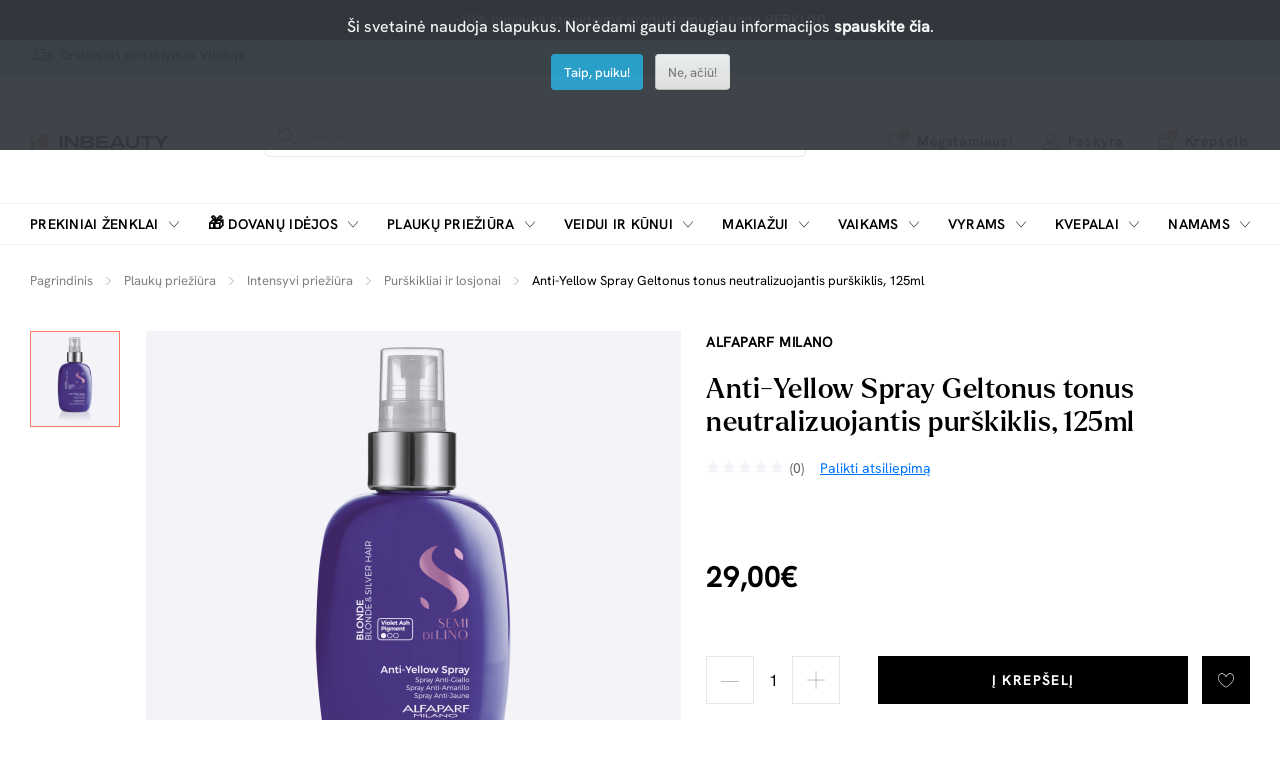

--- FILE ---
content_type: text/html; charset=utf-8
request_url: https://inbeauty.lt/plaukams/intensyvi-prieziura/purskikliai-ir-losjonai/alfaparf-milano-anti-yellow-spray-geltonus-tonus-neutralizuojantis-purskiklis-125ml
body_size: 24031
content:
<!DOCTYPE html>
<html dir="ltr" lang="lt">
<head>
  <meta charset="UTF-8"/>
  <meta name="viewport" content="width=device-width, initial-scale=1">
  <meta http-equiv="X-UA-Compatible" content="IE=edge">
    <title>Anti-Yellow Spray Geltonus tonus neutralizuojantis purškiklis, 125ml</title>
  <base href="https://inbeauty.lt/"/>
      <meta name="description" content="Purškiklis šviesiems tiek natūraliems, tiek šviesintiems plaukams. Jis neautralizuoja nepageidaujamus geltonus tonus, atgaivina plauko pluoštą, drėkina ir"/>
      
            <meta property="og:title" content="Anti-Yellow Spray Geltonus tonus neutralizuojantis purškiklis, 125ml" />
            <meta property="og:description" content="Purškiklis šviesiems tiek natūraliems, tiek šviesintiems plaukams. Jis neautralizuoja nepageidaujamus geltonus tonus, atgaivina plauko pluoštą, drėkina ir" />
            <meta property="og:type" content="product" />
            <meta property="og:url" content="https://inbeauty.lt/alfaparf-milano-anti-yellow-spray-geltonus-tonus-neutralizuojantis-purskiklis-125ml" />
            <meta property="og:site_name" content="InBeauty" />
            <meta property="og:image" content="https://inbeauty.lt/image/cache/catalog/product/alfaparf/yellow-spray-1200x630.png" />
            <meta property="og:image:width" content="1200" />
            <meta property="og:image:height" content="630" />
            <meta property="product:price:amount" content="29.00" />
            <meta property="product:price:currency" content="EUR" />
                <script type="application/ld+json">{"@context":"https:\/\/schema.org\/","@type":"Product","name":"Anti-Yellow Spray Geltonus tonus neutralizuojantis pur\u0161kiklis, 125ml","description":"Pur\u0161kiklis \u0161viesiems tiek nat\u016braliems, tiek \u0161viesintiems plaukams. Jis neautralizuoja nepageidaujamus geltonus tonus, atgaivina plauko pluo\u0161t\u0105, dr\u0117kina ir","sku":"802229713340","image":"https:\/\/inbeauty.lt\/image\/cache\/catalog\/product\/alfaparf\/yellow-spray-500x500.png","brand":{"@type":"Brand","name":"Alfaparf Milano"},"offers":{"@type":"Offer","url":"https:\/\/inbeauty.lt\/alfaparf-milano-anti-yellow-spray-geltonus-tonus-neutralizuojantis-purskiklis-125ml","priceCurrency":"EUR","price":"29.00","availability":"https:\/\/schema.org\/InStock","itemCondition":"https:\/\/schema.org\/NewCondition"}}</script>
      
  <script src="catalog/view/javascript/jquery/jquery-3.7.1.min.js" type="text/javascript"></script>
  <link href="catalog/view/stylesheet/bootstrap.css" type="text/css" rel="stylesheet" media="screen"/>
  <link href="catalog/view/stylesheet/fonts/fontawesome/css/all.min.css" type="text/css" rel="stylesheet"/>
  <link href="catalog/view/stylesheet/stylesheet.css?v=0.0.1" type="text/css" rel="stylesheet"/>
  <link href="catalog/view/stylesheet/inbeauty-theme.css?v=3.0.15" type="text/css" rel="stylesheet"/>
  <script type="text/javascript" src="catalog/view/javascript/jquery/datetimepicker/moment.min.js"></script>
  <script type="text/javascript" src="catalog/view/javascript/jquery/datetimepicker/moment-with-locales.min.js"></script>
  <script type="text/javascript" src="catalog/view/javascript/jquery/datetimepicker/daterangepicker.js"></script>
  <link href="catalog/view/javascript/jquery/datetimepicker/daterangepicker.css" rel="stylesheet" type="text/css"/>
  <script src="catalog/view/javascript/common.js" type="text/javascript"></script>
      <link href="catalog/view/stylesheet/inbeauty-product.css?v=1.4.3" type="text/css" rel="stylesheet" media="screen"/>
      <link href="catalog/view/javascript/jquery/magnific/magnific-popup.css" type="text/css" rel="stylesheet" media="screen"/>
        <script src="catalog/view/javascript/jquery/magnific/jquery.magnific-popup.min.js" type="text/javascript"></script>
      <script src="extension/parcels/catalog/view/javascript/parcels.js?v=0.1.5" type="text/javascript"></script>
        <link href="https://inbeauty.lt/alfaparf-milano-anti-yellow-spray-geltonus-tonus-neutralizuojantis-purskiklis-125ml" rel="canonical"/>
     
    <!-- Google Tag Manager -->
<script>(function(w,d,s,l,i){w[l]=w[l]||[];w[l].push({'gtm.start':new Date().getTime(),event:'gtm.js'});var f=d.getElementsByTagName(s)[0],j=d.createElement(s),dl=l!='dataLayer'?'&l='+l:'';j.async=true;j.src='https://www.googletagmanager.com/gtm.js?id='+i+dl;f.parentNode.insertBefore(j,f);})(window,document,'script','dataLayer','GTM-PP7VKFR3');</script>
<!-- End Google Tag Manager -->
  </head>
<body>


  <header class="inbeauty-header">
				<div class="header-top-offer-bar inbeauty-bg-black inbeauty-text-color-white text-center"
		 style="background-color: #000000;">
					<p>-10% nuolaida atrinktiems produktams su kodu PERKU10</p>
				</div>
				<div class="header-phone-delivery-bar inbeauty-bg-light-blue"
		 style="background-color: #B5DDE9;">
		  <div class="container d-inline-flex justify-content-start">
											<div class="fast-delivery">
					<a href="/greitesnis-prekiu-pristatymas" class="d-flex justify-content-start inbeauty-link">
					<i class="icon-fast-delivery"></i>
					<span class="text align-self-center">Greitesnis pristatymas Vilniuje</span>
					</a>
				</div>
						  </div>
	   </div>
	 
   <div class="inbeauty-sticky-nav-control"></div>
   <div class="inbeauty-header-inner">
      <div class="header-logo-search-fav-login-cart">
          <div class="container d-flex justify-content-between">
            <div class="header-menu-toggle-fav-outer align-self-center inbeauty-show-1175">
                <div class="header-menu-toggle-fav d-flex justify-content-between">
                  <div class="inbeauty-toggle-menu d-flex justify-content-center align-self-center">
                      <i class="icon-menu"></i>
                  </div>
                  <div class="inbeauty-close-filter-menu d-flex justify-content-center align-self-center">
                      <i class="icon-close"></i>
                  </div>
                  <div class="fav  inbeauty-dropdown-link ">
                      <a href="https://inbeauty.lt?route=account/wishlist"
                        id="wishlist-total" class="inbeauty-link inbeauty-link-1175 inbeauty-link-14 d-flex justify-content-start">
                      <span class="icon d-inline-flex align-self-center ">
                      <i class="icon-heart"></i>
                      <span class="wishlistCount border-radius-100 inbeauty-bg-color-orange inbeauty-text-color-white d-flex justify-content-center">
                        <span class="align-self-center">0</span></span>
                      </span>
                      </span>
                      <span class="text align-self-center">Mėgstamiausi</span>
                      </a>
                                              <div class="inbeauty-dropdown-outer inbeauty-wishlist-dropdown">
                          <div class="inbeauty-dropdown">
                            <div class="inbeauty-no-cart">
                              <div class="title">Sąrašas tusčias...</div><p>Spauskite ant širdelės ir pridėkite prie mėgiamiausių.</p>
                            </div>
                          </div>
                        </div>
                                        </div>
                </div>
            </div>
            <div class="header-logo-search d-flex justify-content-start">
                <div class="inbeauty-logo align-self-center inbeauty-hide-1175">
                    <a href="https://inbeauty.lt"><img src="https://inbeauty.lt/image/catalog/inbeauty-color.svg" alt="InBeauty"></a>
                </div>
                <div class="inbeauty-search">
                  <div class="inbeauty-search-field-outer">
					<div id="search" class="inbeauty-search-field">
	<input type="text" class="search inbeauty-form-field" name="search" placeholder="Paieška" value="">
	<i class="icon-close d-none"></i><button class="searchButton inbeauty-button" data-lang="lt-lt"><i class="icon-search"></i></button>
</div>
<div class="inbeauty-top-search inbeauty-show-1175">
	</div>
                  </div>
                </div>
            </div>
            <div class="inbeauty-logo align-self-center inbeauty-show-1175">
                <a href="https://inbeauty.lt"><img src="https://inbeauty.lt/image/catalog/inbeauty-color.svg" alt="InBeauty"></a>
            </div>
            <div class="header-fav-login-cart d-flex justify-content-end align-self-center">
                <div class="fav inbeauty-hide-1175  inbeauty-dropdown-link ">
                  <a href="https://inbeauty.lt?route=account/wishlist" id="wishlist-total" class="inbeauty-link inbeauty-link-14 d-flex justify-content-start">
                  <span class="icon d-inline-flex align-self-center ">
                  <i class="icon-heart"></i>
                  <span class="wishlistCount border-radius-100 inbeauty-bg-color-orange inbeauty-text-color-white d-flex justify-content-center">
                        <span class="align-self-center">0</span></span>
                      </span>
                  </span>
                  <span class="text align-self-center">Mėgstamiausi</span>
                  </a>
                                      <div class="inbeauty-dropdown-outer inbeauty-wishlist-dropdown">
                      <div class="inbeauty-dropdown">
                        <div class="inbeauty-no-cart">
						<div class="title">Sąrašas tusčias...</div><p>Spauskite ant širdelės ir pridėkite prie mėgiamiausių.</p>
                        </div>
                      </div>
                    </div>
                                  </div>
                <div class="login inbeauty-hide-1175  inbeauty-dropdown-link "  style="position:initial;" >
                                    <a href="javascript:" class="inbeauty-link inbeauty-link-14 d-flex justify-content-start">
					<span class="icon d-inline-flex align-self-center"><i class="icon-user icon-font-17"></i></span>
					<span class="text align-self-center">Paskyra</span>
                  </a>
                  <div class="inbeauty-dropdown-outer inbeauty-login-register-dropdown">
                    <div class="inbeauty-dropdown">
                      <div class="title">Mano paskyra</div>
                      <div class="inbeauty-login-register-button d-flex flex-column" style="gap:20px 20px;">
                        <a href="javascript:" class="inbeauty-call-login-modal login inbeauty-btn inbeauty-btn-default">Prisijunkite </a>
                        <a href="https://inbeauty.lt?route=account/register" class="login inbeauty-btn inbeauty-btn-default-outline">Užsiregistruoti </a>
                      </div>
                    </div>
                  </div>
                                  </div>
                <div class="inbeauty-search-toggle align-self-center inbeauty-mrg-l-0-1175 inbeauty-show-1175">
                  <i class="icon-search"></i>
                </div>
                
              
                
                <div id="header-cart" class="cart inbeauty-dropdown-link">
                  
<a href="https://inbeauty.lt?route=checkout/checkout" class="inbeauty-link inbeauty-link-1175 inbeauty-link-14 d-flex justify-content-start">
  <span class="icon d-inline-flex align-self-center">
    <i class="icon-bag"></i>
    <span class="cartCount border-radius-100 inbeauty-bg-color-orange inbeauty-text-color-white d-flex justify-content-center">
      <span class="align-self-center">0</span></span>
    </span>
    <span class="text align-self-center">Krepšelis</span>
</a>
      <div class="inbeauty-dropdown-outer inbeauty-cart-dropdown">
        <div class="inbeauty-dropdown">
          <div class="inbeauty-no-cart">
            <div class="title">Krepšyje nieko nėra...</div>
            <p>peržiūrėkite mūsų naujus produktus arba naudokite paiešką, jei ieškote ko nors konkretaus.</p>
          </div>
        </div>
      </div>




                </div>
            </div>
            <div id="alert" class="inbeauty-alert-popup-outer toast-container"></div>
          </div>
      </div>
      <div class="inbeauty-alert-popup-control"></div>
        <div class="inbeauty-mobile-menu-outer inbeauty-slide-menu-effect">
      <div class="inbeauty-mobile-menu-inner">
          <div class="inbeauty-mobile-active-menu-hd inbeauty-show-1175"></div>
          <div class="inbeauty-menu-outer">
              <div class="container">
                  <div class="inbeauty-menu">
                      <ul class="d-flex justify-content-between">
						                           						                              <li class="d-inline-flex">
                              <span class="parent-link d-flex justify-content-between align-self-center">
                                  <a href="https://inbeauty.lt?route=product/manufacturer" class="inbeauty-link-hover-underline inbeauty-transform-uppercase">Prekiniai ženklai</a>
                                  <span class="icon d-inline-flex justify-content-end align-self-center inbeauty-show-1176-1366">
                                      <i class="icon-arrow-down"></i>
                                  </span>
                                  <span class="icon d-inline-flex justify-content-end inbeauty-show-1175">
                                      <i class="icon-arrow-right align-self-center"></i>
                                  </span>
                              </span>
                              <div class="inbeauty-submenu inbeauty-slide-menu-effect">
                                <div class="container">
                                  <ul class="inbeauty-submenu-inner d-flex justify-content-between">
                                    <li class="inbeauty-full-column">
                                        <ul class="row inbeauty-grid-2">
                                                                                      <li class="col-sm-1-6 inbeauty-grid-item-2">
                                              <ul>
                                                                                                                                                                  <li class="list-hd d-flex justify-content-between">
                                                              <a href="https://inbeauty.lt/american-crew"  class="menutitle inbeauty-link-hover-underline inbeauty-transform-uppercase">
                                                                American Crew
                                                              </a>
                                                          </li>
                                                                                                                                                                                                                        <li class="list-hd d-flex justify-content-between">
                                                              <a href="https://inbeauty.lt/christina"  class="menutitle inbeauty-link-hover-underline inbeauty-transform-uppercase">
                                                                Christina
                                                              </a>
                                                          </li>
                                                                                                                                                                                                                        <li class="list-hd d-flex justify-content-between">
                                                              <a href="https://inbeauty.lt/dapper-dan"  class="menutitle inbeauty-link-hover-underline inbeauty-transform-uppercase">
                                                                Dapper Dan
                                                              </a>
                                                          </li>
                                                                                                                                                                                                                        <li class="list-hd d-flex justify-content-between">
                                                              <a href="https://inbeauty.lt/davines"  class="menutitle inbeauty-link-hover-underline inbeauty-transform-uppercase">
                                                                Davines
                                                              </a>
                                                          </li>
                                                                                                                                                                                                                        <li class="list-hd d-flex justify-content-between">
                                                              <a href="https://inbeauty.lt/iconfit"  class="menutitle inbeauty-link-hover-underline inbeauty-transform-uppercase">
                                                                ICONFIT
                                                              </a>
                                                          </li>
                                                                                                        
                                              </ul>
                                            </li>
                                                                                      <li class="col-sm-1-6 inbeauty-grid-item-2">
                                              <ul>
                                                                                                                                                                  <li class="list-hd d-flex justify-content-between">
                                                              <a href="https://inbeauty.lt/joico"  class="menutitle inbeauty-link-hover-underline inbeauty-transform-uppercase">
                                                                Joico
                                                              </a>
                                                          </li>
                                                                                                                                                                                                                        <li class="list-hd d-flex justify-content-between">
                                                              <a href="https://inbeauty.lt/kerastase"  class="menutitle inbeauty-link-hover-underline inbeauty-transform-uppercase">
                                                                Kerastase
                                                              </a>
                                                          </li>
                                                                                                                                                                                                                        <li class="list-hd d-flex justify-content-between">
                                                              <a href="https://inbeauty.lt/kevinmurphy"  class="menutitle inbeauty-link-hover-underline inbeauty-transform-uppercase">
                                                                Kevin.Murphy
                                                              </a>
                                                          </li>
                                                                                                                                                                                                                        <li class="list-hd d-flex justify-content-between">
                                                              <a href="https://inbeauty.lt/lerbolario"  class="menutitle inbeauty-link-hover-underline inbeauty-transform-uppercase">
                                                                L'Erbolario
                                                              </a>
                                                          </li>
                                                                                                                                                                                                                        <li class="list-hd d-flex justify-content-between">
                                                              <a href="https://inbeauty.lt/loreal-professionnel"  class="menutitle inbeauty-link-hover-underline inbeauty-transform-uppercase">
                                                                L'oreal Professionnel
                                                              </a>
                                                          </li>
                                                                                                        
                                              </ul>
                                            </li>
                                                                                      <li class="col-sm-1-6 inbeauty-grid-item-2">
                                              <ul>
                                                                                                                                                                  <li class="list-hd d-flex justify-content-between">
                                                              <a href="https://inbeauty.lt/marvis"  class="menutitle inbeauty-link-hover-underline inbeauty-transform-uppercase">
                                                                Marvis
                                                              </a>
                                                          </li>
                                                                                                                                                                                                                        <li class="list-hd d-flex justify-content-between">
                                                              <a href="https://inbeauty.lt/menrock"  class="menutitle inbeauty-link-hover-underline inbeauty-transform-uppercase">
                                                                Men Rock
                                                              </a>
                                                          </li>
                                                                                                                                                                                                                        <li class="list-hd d-flex justify-content-between">
                                                              <a href="https://inbeauty.lt/milkshake"  class="menutitle inbeauty-link-hover-underline inbeauty-transform-uppercase">
                                                                milkshake
                                                              </a>
                                                          </li>
                                                                                                                                                                                                                        <li class="list-hd d-flex justify-content-between">
                                                              <a href="https://inbeauty.lt/noah-naturali-kosmetika"  class="menutitle inbeauty-link-hover-underline inbeauty-transform-uppercase">
                                                                Noah
                                                              </a>
                                                          </li>
                                                                                                                                                                                                                        <li class="list-hd d-flex justify-content-between">
                                                              <a href="https://inbeauty.lt/proraso"  class="menutitle inbeauty-link-hover-underline inbeauty-transform-uppercase">
                                                                Proraso
                                                              </a>
                                                          </li>
                                                                                                        
                                              </ul>
                                            </li>
                                                                                      <li class="col-sm-1-6 inbeauty-grid-item-2">
                                              <ul>
                                                                                                                                                                  <li class="list-hd d-flex justify-content-between">
                                                              <a href="https://inbeauty.lt/q-a"  class="menutitle inbeauty-link-hover-underline inbeauty-transform-uppercase">
                                                                Q+A
                                                              </a>
                                                          </li>
                                                                                                                                                                                                                        <li class="list-hd d-flex justify-content-between">
                                                              <a href="https://inbeauty.lt/schwarzkopf-professional"  class="menutitle inbeauty-link-hover-underline inbeauty-transform-uppercase">
                                                                Schwarzkopf Professional
                                                              </a>
                                                          </li>
                                                                                                                                                                                                                        <li class="list-hd d-flex justify-content-between">
                                                              <a href="https://inbeauty.lt/zinzino"  class="menutitle inbeauty-link-hover-underline inbeauty-transform-uppercase">
                                                                Zinzino
                                                              </a>
                                                          </li>
                                                                                                                                                                                                                      <li class="list-hd d-flex justify-content-between">
                                                              <a href="https://inbeauty.lt?route=product/manufacturer"  class="menutitle inbeauty-link-hover-underline inbeauty-transform-uppercase" style="color:#FF7B66  !important;">
                                                                Visi prekių ženklai
                                                              </a>
                                                        </li>
                                                                                                        
                                              </ul>
                                            </li>
                                                                                  </ul>
                                    </li>
                                  </ul>
                                </div>
                              </div>
                            </li>
                          
                                                        
                                  <li class="d-inline-flex menu-christmas">
                                      <span class="parent-link d-flex justify-content-between align-self-center">
                                        <a href="https://inbeauty.lt/dovanu-idejos" class="inbeauty-link-hover-underline inbeauty-transform-uppercase"> <span class="menu-icon">🎁</span> Dovanų idėjos</a>
                                        <span class="icon d-inline-flex justify-content-end align-self-center inbeauty-show-1176-1366">
                                            <i class="icon-arrow-down"></i>
                                        </span>
                                        <span class="icon d-inline-flex justify-content-end inbeauty-show-1175">
                                            <i class="icon-arrow-right align-self-center"></i>
                                        </span>
                                      </span>

                                      <div class="inbeauty-submenu inbeauty-slide-menu-effect">
                                          <div class="container">
                                              <ul class="inbeauty-submenu-inner d-flex justify-content-between">
                                                  <li class="inbeauty-left-column">
                                                      <ul class="row inbeauty-grid">

														  														                                                                <li class="col-sm-3 inbeauty-grid-item">
                                                                  <ul>
														  																	  <li class="list-hd d-flex justify-content-between">
																		  <a class="menutitle inbeauty-link-hover-underline inbeauty-transform-uppercase" href="https://inbeauty.lt/dovanu-idejos/dovanos-kuno-prieziurai">
																			  Dovanos kūno priežiūrai
																		  </a>
																		  																	  </li>
																	  																	  																	  
                                                                                                                                														  																	  <li class="list-hd d-flex justify-content-between">
																		  <a class="menutitle inbeauty-link-hover-underline inbeauty-transform-uppercase" href="https://inbeauty.lt/dovanu-idejos/dovanos-namams">
																			  Dovanos namams
																		  </a>
																		  																	  </li>
																	  																	  																	  
                                                                                                                                														  																	  <li class="list-hd d-flex justify-content-between">
																		  <a class="menutitle inbeauty-link-hover-underline inbeauty-transform-uppercase" href="https://inbeauty.lt/dovanu-idejos/dovanos-odos-prieziurai">
																			  Dovanos odos priežiūrai
																		  </a>
																		  																	  </li>
																	  																	  																	  
                                                                                                                                														  																	  <li class="list-hd d-flex justify-content-between">
																		  <a class="menutitle inbeauty-link-hover-underline inbeauty-transform-uppercase" href="https://inbeauty.lt/dovanu-idejos/dovanos-vaikams">
																			  Dovanos vaikams
																		  </a>
																		  																	  </li>
																	  																	  																	  
                                                                                                                                														  																	  <li class="list-hd d-flex justify-content-between">
																		  <a class="menutitle inbeauty-link-hover-underline inbeauty-transform-uppercase" href="https://inbeauty.lt/dovanu-idejos/siurprizas-jai">
																			  Dovanos Jai
																		  </a>
																		  																	  </li>
																	  																	  																	  
                                                                                                                                														  																	  <li class="list-hd d-flex justify-content-between">
																		  <a class="menutitle inbeauty-link-hover-underline inbeauty-transform-uppercase" href="https://inbeauty.lt/dovanu-idejos/dovanos-jam">
																			  Dovanos Jam
																		  </a>
																		  																	  </li>
																	  																	  																	  
                                                                                                                                              <li class="list-hd d-flex justify-content-between">
                                                                            <a class="menutitle menutitle2 inbeauty-link-hover-underline inbeauty-transform-uppercase"
                                                                            style="color:#FF7B66  !important;"
                                                                            href="https://inbeauty.lt/dovanu-idejos">
                                                                              Rodyti viską Dovanų idėjos
                                                                            </a>
                                                                        </li>
																			</ul>
																		</li>
                                                                                                                                                                                      </ul>
                                                  </li>
                                              </ul>
                                          </div>
                                      </div>
                                      
                                  </li>
                                                                                      
                                  <li class="d-inline-flex ">
                                      <span class="parent-link d-flex justify-content-between align-self-center">
                                        <a href="https://inbeauty.lt/plaukams" class="inbeauty-link-hover-underline inbeauty-transform-uppercase">  Plaukų priežiūra</a>
                                        <span class="icon d-inline-flex justify-content-end align-self-center inbeauty-show-1176-1366">
                                            <i class="icon-arrow-down"></i>
                                        </span>
                                        <span class="icon d-inline-flex justify-content-end inbeauty-show-1175">
                                            <i class="icon-arrow-right align-self-center"></i>
                                        </span>
                                      </span>

                                      <div class="inbeauty-submenu inbeauty-slide-menu-effect">
                                          <div class="container">
                                              <ul class="inbeauty-submenu-inner d-flex justify-content-between">
                                                  <li class="inbeauty-left-column">
                                                      <ul class="row inbeauty-grid">

														  														                                                                <li class="col-sm-3 inbeauty-grid-item">
                                                                  <ul>
														  																	  <li class="list-hd d-flex justify-content-between">
																		  <a class="menutitle inbeauty-link-hover-underline inbeauty-transform-uppercase" href="https://inbeauty.lt/plaukams/plovimas">
																			  Plovimas
																		  </a>
																		  																			  <span class="icon d-inline-flex justify-content-end">
																				  <i class="icon-plus align-self-center"></i>
																			  </span>
																		  																	  </li>
																	  																	  																		  <li class="list">
																			  <a class="inbeauty-link inbeauty-link-13 inbeauty-link inbeauty-link-semibold"
																				href="https://inbeauty.lt/plaukams/plovimas/sampunai">
																				  Šampūnai 
																			  </a>
																		  </li>
																		  																	  																		  <li class="list">
																			  <a class="inbeauty-link inbeauty-link-13 inbeauty-link inbeauty-link-semibold"
																				href="https://inbeauty.lt/plaukams/plovimas/kondicionieriai">
																				  Kondicionieriai, balzamai
																			  </a>
																		  </li>
																		  																	  																		  <li class="list">
																			  <a class="inbeauty-link inbeauty-link-13 inbeauty-link inbeauty-link-semibold"
																				href="https://inbeauty.lt/plaukams/plovimas/rinkiniai">
																				  Rinkiniai
																			  </a>
																		  </li>
																		  																	  																	  
                                                                                                                                														  																	  <li class="list-hd d-flex justify-content-between">
																		  <a class="menutitle inbeauty-link-hover-underline inbeauty-transform-uppercase" href="https://inbeauty.lt/plaukams/plauku-kaukes">
																			  Plaukų kaukės
																		  </a>
																		  																	  </li>
																	  																	  																	  
                                                                                                                                														  																	  <li class="list-hd d-flex justify-content-between">
																		  <a class="menutitle inbeauty-link-hover-underline inbeauty-transform-uppercase" href="https://inbeauty.lt/plaukams/plauku-aliejus">
																			  Aliejus plaukams
																		  </a>
																		  																	  </li>
																	  																	  																	  
                                                                                                                                														  																	  <li class="list-hd d-flex justify-content-between">
																		  <a class="menutitle inbeauty-link-hover-underline inbeauty-transform-uppercase" href="https://inbeauty.lt/plaukams/intensyvi-prieziura">
																			  Intensyvi priežiūra
																		  </a>
																		  																			  <span class="icon d-inline-flex justify-content-end">
																				  <i class="icon-plus align-self-center"></i>
																			  </span>
																		  																	  </li>
																	  																	  																		  <li class="list">
																			  <a class="inbeauty-link inbeauty-link-13 inbeauty-link inbeauty-link-semibold"
																				href="https://inbeauty.lt/plaukams/intensyvi-prieziura/plauku-serumai">
																				  Serumai plaukams
																			  </a>
																		  </li>
																		  																	  																		  <li class="list">
																			  <a class="inbeauty-link inbeauty-link-13 inbeauty-link inbeauty-link-semibold"
																				href="https://inbeauty.lt/plaukams/intensyvi-prieziura/ampules-plaukams">
																				  Ampulės plaukams
																			  </a>
																		  </li>
																		  																	  																		  <li class="list">
																			  <a class="inbeauty-link inbeauty-link-13 inbeauty-link inbeauty-link-semibold"
																				href="https://inbeauty.lt/plaukams/intensyvi-prieziura/silkas-plaukams">
																				  Plaukų šilkas
																			  </a>
																		  </li>
																		  																	  																		  <li class="list">
																			  <a class="inbeauty-link inbeauty-link-13 inbeauty-link inbeauty-link-semibold"
																				href="https://inbeauty.lt/plaukams/intensyvi-prieziura/purskikliai-ir-losjonai">
																				  Purškikliai ir losjonai
																			  </a>
																		  </li>
																		  																	  																	  
                                                                                                                                														  															   </ul></li><li class="col-sm-3 inbeauty-grid-item">
																	  <ul>
																																														  																	  <li class="list-hd d-flex justify-content-between">
																		  <a class="menutitle inbeauty-link-hover-underline inbeauty-transform-uppercase" href="https://inbeauty.lt/plaukams/plauku-modeliavimo-priemones">
																			  Formavimo priemonės
																		  </a>
																		  																			  <span class="icon d-inline-flex justify-content-end">
																				  <i class="icon-plus align-self-center"></i>
																			  </span>
																		  																	  </li>
																	  																	  																		  <li class="list">
																			  <a class="inbeauty-link inbeauty-link-13 inbeauty-link inbeauty-link-semibold"
																				href="https://inbeauty.lt/plaukams/plauku-modeliavimo-priemones/apsauga-nuo-karscio-ir-saules">
																				  Apsauga nuo karščio
																			  </a>
																		  </li>
																		  																	  																		  <li class="list">
																			  <a class="inbeauty-link inbeauty-link-13 inbeauty-link inbeauty-link-semibold"
																				href="https://inbeauty.lt/plaukams/plauku-modeliavimo-priemones/garbanoms">
																				  Garbanoms
																			  </a>
																		  </li>
																		  																	  																		  <li class="list">
																			  <a class="inbeauty-link inbeauty-link-13 inbeauty-link inbeauty-link-semibold"
																				href="https://inbeauty.lt/plaukams/plauku-modeliavimo-priemones/plauku-lakas">
																				  Plaukų lakas
																			  </a>
																		  </li>
																		  																	  																		  <li class="list">
																			  <a class="inbeauty-link inbeauty-link-13 inbeauty-link inbeauty-link-semibold"
																				href="https://inbeauty.lt/plaukams/plauku-modeliavimo-priemones/plauku-kremai-geliai">
																				  Plaukų kremai ir geliai
																			  </a>
																		  </li>
																		  																	  																		  <li class="list">
																			  <a class="inbeauty-link inbeauty-link-13 inbeauty-link inbeauty-link-semibold"
																				href="https://inbeauty.lt/plaukams/plauku-modeliavimo-priemones/plauku-vaskas-guma">
																				  Pomados, molis
																			  </a>
																		  </li>
																		  																	  																		  <li class="list">
																			  <a class="inbeauty-link inbeauty-link-13 inbeauty-link inbeauty-link-semibold"
																				href="https://inbeauty.lt/plaukams/plauku-modeliavimo-priemones/purskikliai-plaukams">
																				  Plaukų apimčiai
																			  </a>
																		  </li>
																		  																	  																		  <li class="list">
																			  <a class="inbeauty-link inbeauty-link-13 inbeauty-link inbeauty-link-semibold"
																				href="https://inbeauty.lt/plaukams/plauku-modeliavimo-priemones/tiesinimui">
																				  Tiesinimui
																			  </a>
																		  </li>
																		  																	  																		  <li class="list">
																			  <a class="inbeauty-link inbeauty-link-13 inbeauty-link inbeauty-link-semibold"
																				href="https://inbeauty.lt/plaukams/plauku-modeliavimo-priemones/plauku-putos">
																				  Plaukų putos
																			  </a>
																		  </li>
																		  																	  																		  <li class="list">
																			  <a class="inbeauty-link inbeauty-link-13 inbeauty-link inbeauty-link-semibold"
																				href="https://inbeauty.lt/plaukams/plauku-modeliavimo-priemones/plauku-pudra">
																				  Plaukų pudra
																			  </a>
																		  </li>
																		  																	  																		  <li class="list">
																			  <a class="inbeauty-link inbeauty-link-13 inbeauty-link inbeauty-link-semibold"
																				href="https://inbeauty.lt/plaukams/plauku-modeliavimo-priemones/plauku-blizgesys">
																				  Plaukų blizgesys
																			  </a>
																		  </li>
																		  																	  																	  
                                                                                                                                														  															   </ul></li><li class="col-sm-3 inbeauty-grid-item">
																	  <ul>
																																														  																	  <li class="list-hd d-flex justify-content-between">
																		  <a class="menutitle inbeauty-link-hover-underline inbeauty-transform-uppercase" href="https://inbeauty.lt/plaukams/plauku-dazai">
																			  Plaukų dažai
																		  </a>
																		  																			  <span class="icon d-inline-flex justify-content-end">
																				  <i class="icon-plus align-self-center"></i>
																			  </span>
																		  																	  </li>
																	  																	  																		  <li class="list">
																			  <a class="inbeauty-link inbeauty-link-13 inbeauty-link inbeauty-link-semibold"
																				href="https://inbeauty.lt/plaukams/plauku-dazai/aliejiniai-170478">
																				  Aliejiniai
																			  </a>
																		  </li>
																		  																	  																		  <li class="list">
																			  <a class="inbeauty-link inbeauty-link-13 inbeauty-link inbeauty-link-semibold"
																				href="https://inbeauty.lt/plaukams/plauku-dazai/tonavimo-priemones">
																				  Tonavimo priemonės
																			  </a>
																		  </li>
																		  																	  																		  <li class="list">
																			  <a class="inbeauty-link inbeauty-link-13 inbeauty-link inbeauty-link-semibold"
																				href="https://inbeauty.lt/plaukams/plauku-dazai/su-amoniaku">
																				  Su amoniaku
																			  </a>
																		  </li>
																		  																	  																		  <li class="list">
																			  <a class="inbeauty-link inbeauty-link-13 inbeauty-link inbeauty-link-semibold"
																				href="https://inbeauty.lt/plaukams/plauku-dazai/be-amoniako">
																				  Be amoniako
																			  </a>
																		  </li>
																		  																	  																		  <li class="list">
																			  <a class="inbeauty-link inbeauty-link-13 inbeauty-link inbeauty-link-semibold"
																				href="https://inbeauty.lt/plaukams/plauku-dazai/emulsijos-oksidatoriai-skiedikliai">
																				  Emulsijos, oksidatoriai ir skiedikliai plaukų dažymui
																			  </a>
																		  </li>
																		  																	  																	  
                                                                                                                                														  																	  <li class="list-hd d-flex justify-content-between">
																		  <a class="menutitle inbeauty-link-hover-underline inbeauty-transform-uppercase" href="https://inbeauty.lt/plaukams/aksesuarai-plaukams">
																			  Aksesuarai
																		  </a>
																		  																			  <span class="icon d-inline-flex justify-content-end">
																				  <i class="icon-plus align-self-center"></i>
																			  </span>
																		  																	  </li>
																	  																	  																		  <li class="list">
																			  <a class="inbeauty-link inbeauty-link-13 inbeauty-link inbeauty-link-semibold"
																				href="https://inbeauty.lt/plaukams/aksesuarai-plaukams/sukos-ir-sepeciai">
																				  Šukos, šepečiai
																			  </a>
																		  </li>
																		  																	  																		  <li class="list">
																			  <a class="inbeauty-link inbeauty-link-13 inbeauty-link inbeauty-link-semibold"
																				href="https://inbeauty.lt/plaukams/aksesuarai-plaukams/plauku-gumytes">
																				  Plaukų gumytės, segtukai, lankeliai
																			  </a>
																		  </li>
																		  																	  																		  <li class="list">
																			  <a class="inbeauty-link inbeauty-link-13 inbeauty-link inbeauty-link-semibold"
																				href="https://inbeauty.lt/plaukams/aksesuarai-plaukams/pompos">
																				  Pompos
																			  </a>
																		  </li>
																		  																	  																	  
                                                                                                                                														  															   </ul></li><li class="col-sm-3 inbeauty-grid-item">
																	  <ul>
																																														  																	  <li class="list-hd d-flex justify-content-between">
																		  <a class="menutitle inbeauty-link-hover-underline inbeauty-transform-uppercase" href="https://inbeauty.lt/plaukams/plauku-formavimo-prietaisai">
																			  Formavimo prietaisai
																		  </a>
																		  																			  <span class="icon d-inline-flex justify-content-end">
																				  <i class="icon-plus align-self-center"></i>
																			  </span>
																		  																	  </li>
																	  																	  																		  <li class="list">
																			  <a class="inbeauty-link inbeauty-link-13 inbeauty-link inbeauty-link-semibold"
																				href="https://inbeauty.lt/plaukams/plauku-formavimo-prietaisai/plauku-dziovintuvai">
																				  Plaukų džiovintuvai
																			  </a>
																		  </li>
																		  																	  																		  <li class="list">
																			  <a class="inbeauty-link inbeauty-link-13 inbeauty-link inbeauty-link-semibold"
																				href="https://inbeauty.lt/plaukams/plauku-formavimo-prietaisai/plauku-tiesintuvai">
																				  Plaukų tiesintuvai
																			  </a>
																		  </li>
																		  																	  																		  <li class="list">
																			  <a class="inbeauty-link inbeauty-link-13 inbeauty-link inbeauty-link-semibold"
																				href="https://inbeauty.lt/plaukams/plauku-formavimo-prietaisai/garbanu-formavimui">
																				  Garbanų formavimui
																			  </a>
																		  </li>
																		  																	  																		  <li class="list">
																			  <a class="inbeauty-link inbeauty-link-13 inbeauty-link inbeauty-link-semibold"
																				href="https://inbeauty.lt/plaukams/plauku-formavimo-prietaisai/kita">
																				  Kita
																			  </a>
																		  </li>
																		  																	  																	  
                                                                                                                                              <li class="list-hd d-flex justify-content-between">
                                                                            <a class="menutitle menutitle2 inbeauty-link-hover-underline inbeauty-transform-uppercase"
                                                                            style="color:#FF7B66  !important;"
                                                                            href="https://inbeauty.lt/plaukams">
                                                                              Rodyti viską Plaukų priežiūra
                                                                            </a>
                                                                        </li>
																			</ul>
																		</li>
                                                                                                                                                                                      </ul>
                                                  </li>
                                              </ul>
                                          </div>
                                      </div>
                                      
                                  </li>
                                                                                      
                                  <li class="d-inline-flex ">
                                      <span class="parent-link d-flex justify-content-between align-self-center">
                                        <a href="https://inbeauty.lt/veidui-kunui" class="inbeauty-link-hover-underline inbeauty-transform-uppercase">  Veidui ir Kūnui</a>
                                        <span class="icon d-inline-flex justify-content-end align-self-center inbeauty-show-1176-1366">
                                            <i class="icon-arrow-down"></i>
                                        </span>
                                        <span class="icon d-inline-flex justify-content-end inbeauty-show-1175">
                                            <i class="icon-arrow-right align-self-center"></i>
                                        </span>
                                      </span>

                                      <div class="inbeauty-submenu inbeauty-slide-menu-effect">
                                          <div class="container">
                                              <ul class="inbeauty-submenu-inner d-flex justify-content-between">
                                                  <li class="inbeauty-left-column">
                                                      <ul class="row inbeauty-grid">

														  														                                                                <li class="col-sm-3 inbeauty-grid-item">
                                                                  <ul>
														  																	  <li class="list-hd d-flex justify-content-between">
																		  <a class="menutitle inbeauty-link-hover-underline inbeauty-transform-uppercase" href="https://inbeauty.lt/veidui-kunui/veido-prieziurai">
																			  Veido priežiūrai
																		  </a>
																		  																			  <span class="icon d-inline-flex justify-content-end">
																				  <i class="icon-plus align-self-center"></i>
																			  </span>
																		  																	  </li>
																	  																	  																		  <li class="list">
																			  <a class="inbeauty-link inbeauty-link-13 inbeauty-link inbeauty-link-semibold"
																				href="https://inbeauty.lt/veidui-kunui/veido-prieziurai/valikliai-170418">
																				  Valikliai
																			  </a>
																		  </li>
																		  																	  																		  <li class="list">
																			  <a class="inbeauty-link inbeauty-link-13 inbeauty-link inbeauty-link-semibold"
																				href="https://inbeauty.lt/veidui-kunui/veido-prieziurai/prausikliai-tonikai">
																				  Prausikliai
																			  </a>
																		  </li>
																		  																	  																		  <li class="list">
																			  <a class="inbeauty-link inbeauty-link-13 inbeauty-link inbeauty-link-semibold"
																				href="https://inbeauty.lt/veidui-kunui/veido-prieziurai/lupoms">
																				  Akims, lūpoms
																			  </a>
																		  </li>
																		  																	  																		  <li class="list">
																			  <a class="inbeauty-link inbeauty-link-13 inbeauty-link inbeauty-link-semibold"
																				href="https://inbeauty.lt/veidui-kunui/veido-prieziurai/veido-serumai">
																				  Kremai, serumai
																			  </a>
																		  </li>
																		  																	  																		  <li class="list">
																			  <a class="inbeauty-link inbeauty-link-13 inbeauty-link inbeauty-link-semibold"
																				href="https://inbeauty.lt/veidui-kunui/veido-prieziurai/sveitikliai">
																				  Šveitikliai
																			  </a>
																		  </li>
																		  																	  																		  <li class="list">
																			  <a class="inbeauty-link inbeauty-link-13 inbeauty-link inbeauty-link-semibold"
																				href="https://inbeauty.lt/veidui-kunui/veido-prieziurai/veido-kaukes">
																				  Veido kaukės
																			  </a>
																		  </li>
																		  																	  																		  <li class="list">
																			  <a class="inbeauty-link inbeauty-link-13 inbeauty-link inbeauty-link-semibold"
																				href="https://inbeauty.lt/veidui-kunui/veido-prieziurai/idegio-kosmetika">
																				  Įdegio kosmetika
																			  </a>
																		  </li>
																		  																	  																		  <li class="list">
																			  <a class="inbeauty-link inbeauty-link-13 inbeauty-link inbeauty-link-semibold"
																				href="https://inbeauty.lt/veidui-kunui/veido-prieziurai/nuo-spuogu">
																				  Nuo spuogų
																			  </a>
																		  </li>
																		  																	  																		  <li class="list">
																			  <a class="inbeauty-link inbeauty-link-13 inbeauty-link inbeauty-link-semibold"
																				href="https://inbeauty.lt/veidui-kunui/veido-prieziurai/veido-valymo-priemones">
																				  Veido valymo priemonės
																			  </a>
																		  </li>
																		  																	  																		  <li class="list">
																			  <a class="inbeauty-link inbeauty-link-13 inbeauty-link inbeauty-link-semibold"
																				href="https://inbeauty.lt/veidui-kunui/veido-prieziurai/odos-prieziuros-prietaisai">
																				  Odos priežiūros prietaisai
																			  </a>
																		  </li>
																		  																	  																	  
                                                                                                                                														  															   </ul></li><li class="col-sm-3 inbeauty-grid-item">
																	  <ul>
																																														  																	  <li class="list-hd d-flex justify-content-between">
																		  <a class="menutitle inbeauty-link-hover-underline inbeauty-transform-uppercase" href="https://inbeauty.lt/veidui-kunui/kuno-prieziuros-priemones">
																			  Kūno priežiūros priemonės
																		  </a>
																		  																			  <span class="icon d-inline-flex justify-content-end">
																				  <i class="icon-plus align-self-center"></i>
																			  </span>
																		  																	  </li>
																	  																	  																		  <li class="list">
																			  <a class="inbeauty-link inbeauty-link-13 inbeauty-link inbeauty-link-semibold"
																				href="https://inbeauty.lt/veidui-kunui/kuno-prieziuros-priemones/intymi-higiena">
																				  Intymi higiena
																			  </a>
																		  </li>
																		  																	  																		  <li class="list">
																			  <a class="inbeauty-link inbeauty-link-13 inbeauty-link inbeauty-link-semibold"
																				href="https://inbeauty.lt/veidui-kunui/kuno-prieziuros-priemones/kuno-sveitikliai">
																				  Kūno šveitikliai
																			  </a>
																		  </li>
																		  																	  																		  <li class="list">
																			  <a class="inbeauty-link inbeauty-link-13 inbeauty-link inbeauty-link-semibold"
																				href="https://inbeauty.lt/veidui-kunui/kuno-prieziuros-priemones/plausines-kempines">
																				  Plaušinės, kempinės
																			  </a>
																		  </li>
																		  																	  																		  <li class="list">
																			  <a class="inbeauty-link inbeauty-link-13 inbeauty-link inbeauty-link-semibold"
																				href="https://inbeauty.lt/veidui-kunui/kuno-prieziuros-priemones/kuno-prausikliai">
																				  Prausikliai
																			  </a>
																		  </li>
																		  																	  																		  <li class="list">
																			  <a class="inbeauty-link inbeauty-link-13 inbeauty-link inbeauty-link-semibold"
																				href="https://inbeauty.lt/veidui-kunui/kuno-prieziuros-priemones/muilai">
																				  Muilai
																			  </a>
																		  </li>
																		  																	  																		  <li class="list">
																			  <a class="inbeauty-link inbeauty-link-13 inbeauty-link inbeauty-link-semibold"
																				href="https://inbeauty.lt/veidui-kunui/kuno-prieziuros-priemones/kuno-pieneliai">
																				  Kūno kremai, pieneliai ir aliejai
																			  </a>
																		  </li>
																		  																	  																		  <li class="list">
																			  <a class="inbeauty-link inbeauty-link-13 inbeauty-link inbeauty-link-semibold"
																				href="https://inbeauty.lt/veidui-kunui/kuno-prieziuros-priemones/idegio-kosmetika2">
																				  Įdegio kosmetika
																			  </a>
																		  </li>
																		  																	  																		  <li class="list">
																			  <a class="inbeauty-link inbeauty-link-13 inbeauty-link inbeauty-link-semibold"
																				href="https://inbeauty.lt/veidui-kunui/kuno-prieziuros-priemones/rankoms">
																				  Rankoms
																			  </a>
																		  </li>
																		  																	  																		  <li class="list">
																			  <a class="inbeauty-link inbeauty-link-13 inbeauty-link inbeauty-link-semibold"
																				href="https://inbeauty.lt/veidui-kunui/kuno-prieziuros-priemones/koju-odos-prieziura">
																				  Kojoms
																			  </a>
																		  </li>
																		  																	  																		  <li class="list">
																			  <a class="inbeauty-link inbeauty-link-13 inbeauty-link inbeauty-link-semibold"
																				href="https://inbeauty.lt/veidui-kunui/kuno-prieziuros-priemones/skutimosi-reikmenys">
																				  Skutimosi reikmenys
																			  </a>
																		  </li>
																		  																	  																		  <li class="list">
																			  <a class="inbeauty-link inbeauty-link-13 inbeauty-link inbeauty-link-semibold"
																				href="https://inbeauty.lt/veidui-kunui/kuno-prieziuros-priemones/anticeliulitine-kuno-prieziura">
																				  Anticeliulitinės priemonės
																			  </a>
																		  </li>
																		  																	  																		  <li class="list">
																			  <a class="inbeauty-link inbeauty-link-13 inbeauty-link inbeauty-link-semibold"
																				href="https://inbeauty.lt/veidui-kunui/kuno-prieziuros-priemones/dezodorantai">
																				  Dezodorantai
																			  </a>
																		  </li>
																		  																	  																	  
                                                                                                                                														  															   </ul></li><li class="col-sm-3 inbeauty-grid-item">
																	  <ul>
																																														  																	  <li class="list-hd d-flex justify-content-between">
																		  <a class="menutitle inbeauty-link-hover-underline inbeauty-transform-uppercase" href="https://inbeauty.lt/veidui-kunui/apsauga-nuo-saules">
																			  Apsauga nuo saulės
																		  </a>
																		  																	  </li>
																	  																	  																	  
                                                                                                                                														  																	  <li class="list-hd d-flex justify-content-between">
																		  <a class="menutitle inbeauty-link-hover-underline inbeauty-transform-uppercase" href="https://inbeauty.lt/veidui-kunui/burnos-prieziura">
																			  Burnos priežiūra
																		  </a>
																		  																			  <span class="icon d-inline-flex justify-content-end">
																				  <i class="icon-plus align-self-center"></i>
																			  </span>
																		  																	  </li>
																	  																	  																		  <li class="list">
																			  <a class="inbeauty-link inbeauty-link-13 inbeauty-link inbeauty-link-semibold"
																				href="https://inbeauty.lt/veidui-kunui/burnos-prieziura/dantu-pastos">
																				  Dantų pastos
																			  </a>
																		  </li>
																		  																	  																		  <li class="list">
																			  <a class="inbeauty-link inbeauty-link-13 inbeauty-link inbeauty-link-semibold"
																				href="https://inbeauty.lt/veidui-kunui/burnos-prieziura/dantu-sepeteliai">
																				  Dantų šepetėliai
																			  </a>
																		  </li>
																		  																	  																		  <li class="list">
																			  <a class="inbeauty-link inbeauty-link-13 inbeauty-link inbeauty-link-semibold"
																				href="https://inbeauty.lt/veidui-kunui/burnos-prieziura/elektriniai-dantu-sepeteliai">
																				  Elektriniai dantų šepetėliai
																			  </a>
																		  </li>
																		  																	  																	  
                                                                                                                                														  																	  <li class="list-hd d-flex justify-content-between">
																		  <a class="menutitle inbeauty-link-hover-underline inbeauty-transform-uppercase" href="https://inbeauty.lt/veidui-kunui/epiliatoriai">
																			  Epiliatoriai
																		  </a>
																		  																	  </li>
																	  																	  																	  
                                                                                                                                														  																	  <li class="list-hd d-flex justify-content-between">
																		  <a class="menutitle inbeauty-link-hover-underline inbeauty-transform-uppercase" href="https://inbeauty.lt/veidui-kunui/fotoepiliatoriai">
																			  Fotoepiliatoriai
																		  </a>
																		  																	  </li>
																	  																	  																	  
                                                                                                                                														  																	  <li class="list-hd d-flex justify-content-between">
																		  <a class="menutitle inbeauty-link-hover-underline inbeauty-transform-uppercase" href="https://inbeauty.lt/veidui-kunui/aksesuarai-veidui-ir-kunui">
																			  Aksesuarai
																		  </a>
																		  																	  </li>
																	  																	  																	  
                                                                                                                                														  																	  <li class="list-hd d-flex justify-content-between">
																		  <a class="menutitle inbeauty-link-hover-underline inbeauty-transform-uppercase" href="https://inbeauty.lt/veidui-kunui/saldytuvai-kosmetikai">
																			  Šaldytuvai/šildytuvai kosmetikai
																		  </a>
																		  																	  </li>
																	  																	  																	  
                                                                                                                                														  															   </ul></li><li class="col-sm-3 inbeauty-grid-item">
																	  <ul>
																																														  																	  <li class="list-hd d-flex justify-content-between">
																		  <a class="menutitle inbeauty-link-hover-underline inbeauty-transform-uppercase" href="https://inbeauty.lt/veidui-kunui/korejietiska-kosmetika">
																			  Korėjietiška kosmetika
																		  </a>
																		  																	  </li>
																	  																	  																	  
                                                                                                                                														  																	  <li class="list-hd d-flex justify-content-between">
																		  <a class="menutitle inbeauty-link-hover-underline inbeauty-transform-uppercase" href="https://inbeauty.lt/veidui-kunui/lietuviska-kosmetika">
																			  Lietuviška kosmetika
																		  </a>
																		  																	  </li>
																	  																	  																	  
                                                                                                                                														  																	  <li class="list-hd d-flex justify-content-between">
																		  <a class="menutitle inbeauty-link-hover-underline inbeauty-transform-uppercase" href="https://inbeauty.lt/veidui-kunui/eteriniai-aliejai">
																			  Eteriniai aliejai
																		  </a>
																		  																	  </li>
																	  																	  																	  
                                                                                                                                              <li class="list-hd d-flex justify-content-between">
                                                                            <a class="menutitle menutitle2 inbeauty-link-hover-underline inbeauty-transform-uppercase"
                                                                            style="color:#FF7B66  !important;"
                                                                            href="https://inbeauty.lt/veidui-kunui">
                                                                              Rodyti viską Veidui ir Kūnui
                                                                            </a>
                                                                        </li>
																			</ul>
																		</li>
                                                                                                                                                                                      </ul>
                                                  </li>
                                              </ul>
                                          </div>
                                      </div>
                                      
                                  </li>
                                                                                      
                                  <li class="d-inline-flex ">
                                      <span class="parent-link d-flex justify-content-between align-self-center">
                                        <a href="https://inbeauty.lt/makiazo-priemones" class="inbeauty-link-hover-underline inbeauty-transform-uppercase">  Makiažui</a>
                                        <span class="icon d-inline-flex justify-content-end align-self-center inbeauty-show-1176-1366">
                                            <i class="icon-arrow-down"></i>
                                        </span>
                                        <span class="icon d-inline-flex justify-content-end inbeauty-show-1175">
                                            <i class="icon-arrow-right align-self-center"></i>
                                        </span>
                                      </span>

                                      <div class="inbeauty-submenu inbeauty-slide-menu-effect">
                                          <div class="container">
                                              <ul class="inbeauty-submenu-inner d-flex justify-content-between">
                                                  <li class="inbeauty-left-column">
                                                      <ul class="row inbeauty-grid">

														  														                                                                <li class="col-sm-3 inbeauty-grid-item">
                                                                  <ul>
														  																	  <li class="list-hd d-flex justify-content-between">
																		  <a class="menutitle inbeauty-link-hover-underline inbeauty-transform-uppercase" href="https://inbeauty.lt/makiazo-priemones/priemones-odai">
																			  Veidui
																		  </a>
																		  																			  <span class="icon d-inline-flex justify-content-end">
																				  <i class="icon-plus align-self-center"></i>
																			  </span>
																		  																	  </li>
																	  																	  																		  <li class="list">
																			  <a class="inbeauty-link inbeauty-link-13 inbeauty-link inbeauty-link-semibold"
																				href="https://inbeauty.lt/makiazo-priemones/priemones-odai/birios-pudros">
																				  Birios, presuotos pudros
																			  </a>
																		  </li>
																		  																	  																		  <li class="list">
																			  <a class="inbeauty-link inbeauty-link-13 inbeauty-link inbeauty-link-semibold"
																				href="https://inbeauty.lt/makiazo-priemones/priemones-odai/kremine-pudra">
																				  Makiažo pagrindai, kreminė pudra
																			  </a>
																		  </li>
																		  																	  																		  <li class="list">
																			  <a class="inbeauty-link inbeauty-link-13 inbeauty-link inbeauty-link-semibold"
																				href="https://inbeauty.lt/makiazo-priemones/priemones-odai/maskuokliai-korektoriai">
																				  Maskuojamosios priemonės
																			  </a>
																		  </li>
																		  																	  																		  <li class="list">
																			  <a class="inbeauty-link inbeauty-link-13 inbeauty-link inbeauty-link-semibold"
																				href="https://inbeauty.lt/makiazo-priemones/priemones-odai/skaistalai-bronzantai">
																				  Skaistalai, bronzantai
																			  </a>
																		  </li>
																		  																	  																		  <li class="list">
																			  <a class="inbeauty-link inbeauty-link-13 inbeauty-link inbeauty-link-semibold"
																				href="https://inbeauty.lt/makiazo-priemones/priemones-odai/makiazo-valikliai">
																				  Makiažo valikliai
																			  </a>
																		  </li>
																		  																	  																		  <li class="list">
																			  <a class="inbeauty-link inbeauty-link-13 inbeauty-link inbeauty-link-semibold"
																				href="https://inbeauty.lt/makiazo-priemones/priemones-odai/atspalvi-suteikiantys-kremai">
																				  Atspalvį suteikiantys kremai
																			  </a>
																		  </li>
																		  																	  																	  
                                                                                                                                														  															   </ul></li><li class="col-sm-3 inbeauty-grid-item">
																	  <ul>
																																														  																	  <li class="list-hd d-flex justify-content-between">
																		  <a class="menutitle inbeauty-link-hover-underline inbeauty-transform-uppercase" href="https://inbeauty.lt/makiazo-priemones/makiazo-priemones-akims">
																			  Akims
																		  </a>
																		  																			  <span class="icon d-inline-flex justify-content-end">
																				  <i class="icon-plus align-self-center"></i>
																			  </span>
																		  																	  </li>
																	  																	  																		  <li class="list">
																			  <a class="inbeauty-link inbeauty-link-13 inbeauty-link inbeauty-link-semibold"
																				href="https://inbeauty.lt/makiazo-priemones/makiazo-priemones-akims/tusas">
																				  Tušas
																			  </a>
																		  </li>
																		  																	  																		  <li class="list">
																			  <a class="inbeauty-link inbeauty-link-13 inbeauty-link inbeauty-link-semibold"
																				href="https://inbeauty.lt/makiazo-priemones/makiazo-priemones-akims/priemones-antakiams-ryskinti">
																				  Antakiams
																			  </a>
																		  </li>
																		  																	  																		  <li class="list">
																			  <a class="inbeauty-link inbeauty-link-13 inbeauty-link inbeauty-link-semibold"
																				href="https://inbeauty.lt/makiazo-priemones/makiazo-priemones-akims/akiu-seseliai">
																				  Akių šešėliai
																			  </a>
																		  </li>
																		  																	  																		  <li class="list">
																			  <a class="inbeauty-link inbeauty-link-13 inbeauty-link inbeauty-link-semibold"
																				href="https://inbeauty.lt/makiazo-priemones/makiazo-priemones-akims/piestukai-akims">
																				  Pieštukai akims
																			  </a>
																		  </li>
																		  																	  																	  
                                                                                                                                														  															   </ul></li><li class="col-sm-3 inbeauty-grid-item">
																	  <ul>
																																														  																	  <li class="list-hd d-flex justify-content-between">
																		  <a class="menutitle inbeauty-link-hover-underline inbeauty-transform-uppercase" href="https://inbeauty.lt/makiazo-priemones/lupoms-1">
																			  Lūpoms
																		  </a>
																		  																			  <span class="icon d-inline-flex justify-content-end">
																				  <i class="icon-plus align-self-center"></i>
																			  </span>
																		  																	  </li>
																	  																	  																		  <li class="list">
																			  <a class="inbeauty-link inbeauty-link-13 inbeauty-link inbeauty-link-semibold"
																				href="https://inbeauty.lt/makiazo-priemones/lupoms-1/lupu-dazai">
																				  Lūpų dažai
																			  </a>
																		  </li>
																		  																	  																		  <li class="list">
																			  <a class="inbeauty-link inbeauty-link-13 inbeauty-link inbeauty-link-semibold"
																				href="https://inbeauty.lt/makiazo-priemones/lupoms-1/lupu-blizgiai">
																				  Lūpų blizgiai
																			  </a>
																		  </li>
																		  																	  																		  <li class="list">
																			  <a class="inbeauty-link inbeauty-link-13 inbeauty-link inbeauty-link-semibold"
																				href="https://inbeauty.lt/makiazo-priemones/lupoms-1/lupu-piestukai">
																				  Lūpų pieštukai
																			  </a>
																		  </li>
																		  																	  																	  
                                                                                                                                														  																	  <li class="list-hd d-flex justify-content-between">
																		  <a class="menutitle inbeauty-link-hover-underline inbeauty-transform-uppercase" href="https://inbeauty.lt/makiazo-priemones/nagams">
																			  Nagams
																		  </a>
																		  																			  <span class="icon d-inline-flex justify-content-end">
																				  <i class="icon-plus align-self-center"></i>
																			  </span>
																		  																	  </li>
																	  																	  																		  <li class="list">
																			  <a class="inbeauty-link inbeauty-link-13 inbeauty-link inbeauty-link-semibold"
																				href="https://inbeauty.lt/makiazo-priemones/nagams/nagu-lakai">
																				  Nagų lakai
																			  </a>
																		  </li>
																		  																	  																		  <li class="list">
																			  <a class="inbeauty-link inbeauty-link-13 inbeauty-link inbeauty-link-semibold"
																				href="https://inbeauty.lt/makiazo-priemones/nagams/nagu-prieziuros-priemones">
																				  Nagų priežiūros priemonės
																			  </a>
																		  </li>
																		  																	  																	  
                                                                                                                                														  															   </ul></li><li class="col-sm-3 inbeauty-grid-item">
																	  <ul>
																																														  																	  <li class="list-hd d-flex justify-content-between">
																		  <a class="menutitle inbeauty-link-hover-underline inbeauty-transform-uppercase" href="https://inbeauty.lt/makiazo-priemones/makiazo-kempineles-sepeteliai">
																			  Įrankiai
																		  </a>
																		  																			  <span class="icon d-inline-flex justify-content-end">
																				  <i class="icon-plus align-self-center"></i>
																			  </span>
																		  																	  </li>
																	  																	  																		  <li class="list">
																			  <a class="inbeauty-link inbeauty-link-13 inbeauty-link inbeauty-link-semibold"
																				href="https://inbeauty.lt/makiazo-priemones/makiazo-kempineles-sepeteliai/makiazo-sepeteliai">
																				  Makiažo šepetėliai
																			  </a>
																		  </li>
																		  																	  																		  <li class="list">
																			  <a class="inbeauty-link inbeauty-link-13 inbeauty-link inbeauty-link-semibold"
																				href="https://inbeauty.lt/makiazo-priemones/makiazo-kempineles-sepeteliai/makiazo-kempineles">
																				  Makiažo kempinėlės
																			  </a>
																		  </li>
																		  																	  																	  
                                                                                                                                              <li class="list-hd d-flex justify-content-between">
                                                                            <a class="menutitle menutitle2 inbeauty-link-hover-underline inbeauty-transform-uppercase"
                                                                            style="color:#FF7B66  !important;"
                                                                            href="https://inbeauty.lt/makiazo-priemones">
                                                                              Rodyti viską Makiažui
                                                                            </a>
                                                                        </li>
																			</ul>
																		</li>
                                                                                                                                                                                      </ul>
                                                  </li>
                                              </ul>
                                          </div>
                                      </div>
                                      
                                  </li>
                                                                                      
                                  <li class="d-inline-flex ">
                                      <span class="parent-link d-flex justify-content-between align-self-center">
                                        <a href="https://inbeauty.lt/vaikams" class="inbeauty-link-hover-underline inbeauty-transform-uppercase">  Vaikams</a>
                                        <span class="icon d-inline-flex justify-content-end align-self-center inbeauty-show-1176-1366">
                                            <i class="icon-arrow-down"></i>
                                        </span>
                                        <span class="icon d-inline-flex justify-content-end inbeauty-show-1175">
                                            <i class="icon-arrow-right align-self-center"></i>
                                        </span>
                                      </span>

                                      <div class="inbeauty-submenu inbeauty-slide-menu-effect">
                                          <div class="container">
                                              <ul class="inbeauty-submenu-inner d-flex justify-content-between">
                                                  <li class="inbeauty-left-column">
                                                      <ul class="row inbeauty-grid">

														  														                                                                <li class="col-sm-3 inbeauty-grid-item">
                                                                  <ul>
														  																	  <li class="list-hd d-flex justify-content-between">
																		  <a class="menutitle inbeauty-link-hover-underline inbeauty-transform-uppercase" href="https://inbeauty.lt/vaikams/dovanu-rinkiniai-vaikams">
																			  Dovanų rinkiniai
																		  </a>
																		  																	  </li>
																	  																	  																	  
                                                                                                                                														  																	  <li class="list-hd d-flex justify-content-between">
																		  <a class="menutitle inbeauty-link-hover-underline inbeauty-transform-uppercase" href="https://inbeauty.lt/vaikams/veidui">
																			  Veidui
																		  </a>
																		  																			  <span class="icon d-inline-flex justify-content-end">
																				  <i class="icon-plus align-self-center"></i>
																			  </span>
																		  																	  </li>
																	  																	  																		  <li class="list">
																			  <a class="inbeauty-link inbeauty-link-13 inbeauty-link inbeauty-link-semibold"
																				href="https://inbeauty.lt/vaikams/veidui/vaikams-lupu-blizgiai">
																				  Lūpų blizgiai
																			  </a>
																		  </li>
																		  																	  																		  <li class="list">
																			  <a class="inbeauty-link inbeauty-link-13 inbeauty-link inbeauty-link-semibold"
																				href="https://inbeauty.lt/vaikams/veidui/vaikams-veido-kremai">
																				  Veido kremai
																			  </a>
																		  </li>
																		  																	  																	  
                                                                                                                                														  															   </ul></li><li class="col-sm-3 inbeauty-grid-item">
																	  <ul>
																																														  																	  <li class="list-hd d-flex justify-content-between">
																		  <a class="menutitle inbeauty-link-hover-underline inbeauty-transform-uppercase" href="https://inbeauty.lt/vaikams/burnos-higiena">
																			  Burnos higiena
																		  </a>
																		  																	  </li>
																	  																	  																	  
                                                                                                                                														  																	  <li class="list-hd d-flex justify-content-between">
																		  <a class="menutitle inbeauty-link-hover-underline inbeauty-transform-uppercase" href="https://inbeauty.lt/vaikams/higiena">
																			  Higiena
																		  </a>
																		  																	  </li>
																	  																	  																	  
                                                                                                                                														  																	  <li class="list-hd d-flex justify-content-between">
																		  <a class="menutitle inbeauty-link-hover-underline inbeauty-transform-uppercase" href="https://inbeauty.lt/vaikams/maitinimo-reikmenys-ir-indai">
																			  Maitinimo reikmenys ir indai
																		  </a>
																		  																	  </li>
																	  																	  																	  
                                                                                                                                														  															   </ul></li><li class="col-sm-3 inbeauty-grid-item">
																	  <ul>
																																														  																	  <li class="list-hd d-flex justify-content-between">
																		  <a class="menutitle inbeauty-link-hover-underline inbeauty-transform-uppercase" href="https://inbeauty.lt/vaikams/plaukams-33316">
																			  Plaukams
																		  </a>
																		  																	  </li>
																	  																	  																	  
                                                                                                                                														  																	  <li class="list-hd d-flex justify-content-between">
																		  <a class="menutitle inbeauty-link-hover-underline inbeauty-transform-uppercase" href="https://inbeauty.lt/vaikams/kunui-1">
																			  Kūnui
																		  </a>
																		  																			  <span class="icon d-inline-flex justify-content-end">
																				  <i class="icon-plus align-self-center"></i>
																			  </span>
																		  																	  </li>
																	  																	  																		  <li class="list">
																			  <a class="inbeauty-link inbeauty-link-13 inbeauty-link inbeauty-link-semibold"
																				href="https://inbeauty.lt/vaikams/kunui-1/vaikams-kuno-blizgiai">
																				  Kūno blizgiai
																			  </a>
																		  </li>
																		  																	  																		  <li class="list">
																			  <a class="inbeauty-link inbeauty-link-13 inbeauty-link inbeauty-link-semibold"
																				href="https://inbeauty.lt/vaikams/kunui-1/vaikams-kuno-kremai">
																				  Kūno kremai, aliejai
																			  </a>
																		  </li>
																		  																	  																		  <li class="list">
																			  <a class="inbeauty-link inbeauty-link-13 inbeauty-link inbeauty-link-semibold"
																				href="https://inbeauty.lt/vaikams/kunui-1/vaikams-nagu-lakai">
																				  Nagų lakai
																			  </a>
																		  </li>
																		  																	  																		  <li class="list">
																			  <a class="inbeauty-link inbeauty-link-13 inbeauty-link inbeauty-link-semibold"
																				href="https://inbeauty.lt/vaikams/kunui-1/vaikams-prausikliai-muilai">
																				  Prausikliai, muilai
																			  </a>
																		  </li>
																		  																	  																		  <li class="list">
																			  <a class="inbeauty-link inbeauty-link-13 inbeauty-link inbeauty-link-semibold"
																				href="https://inbeauty.lt/vaikams/kunui-1/vaikams-vonios-burbulai-druskos">
																				  Vonios burbulai, druskos
																			  </a>
																		  </li>
																		  																	  																	  
                                                                                                                                              <li class="list-hd d-flex justify-content-between">
                                                                            <a class="menutitle menutitle2 inbeauty-link-hover-underline inbeauty-transform-uppercase"
                                                                            style="color:#FF7B66  !important;"
                                                                            href="https://inbeauty.lt/vaikams">
                                                                              Rodyti viską Vaikams
                                                                            </a>
                                                                        </li>
																			</ul>
																		</li>
                                                                                                                                                                                      </ul>
                                                  </li>
                                              </ul>
                                          </div>
                                      </div>
                                      
                                  </li>
                                                                                      
                                  <li class="d-inline-flex ">
                                      <span class="parent-link d-flex justify-content-between align-self-center">
                                        <a href="https://inbeauty.lt/kosmetika-vyrams" class="inbeauty-link-hover-underline inbeauty-transform-uppercase">  Vyrams</a>
                                        <span class="icon d-inline-flex justify-content-end align-self-center inbeauty-show-1176-1366">
                                            <i class="icon-arrow-down"></i>
                                        </span>
                                        <span class="icon d-inline-flex justify-content-end inbeauty-show-1175">
                                            <i class="icon-arrow-right align-self-center"></i>
                                        </span>
                                      </span>

                                      <div class="inbeauty-submenu inbeauty-slide-menu-effect">
                                          <div class="container">
                                              <ul class="inbeauty-submenu-inner d-flex justify-content-between">
                                                  <li class="inbeauty-left-column">
                                                      <ul class="row inbeauty-grid">

														  														                                                                <li class="col-sm-3 inbeauty-grid-item">
                                                                  <ul>
														  																	  <li class="list-hd d-flex justify-content-between">
																		  <a class="menutitle inbeauty-link-hover-underline inbeauty-transform-uppercase" href="https://inbeauty.lt/kosmetika-vyrams/plauku-kirpimo-masineles">
																			  Plaukų kirpimo mašinėlės
																		  </a>
																		  																	  </li>
																	  																	  																	  
                                                                                                                                														  																	  <li class="list-hd d-flex justify-content-between">
																		  <a class="menutitle inbeauty-link-hover-underline inbeauty-transform-uppercase" href="https://inbeauty.lt/kosmetika-vyrams/skutimosi-masineles-barzdaskutes">
																			  Skutimosi mašinėlės, barzdaskutės
																		  </a>
																		  																	  </li>
																	  																	  																	  
                                                                                                                                														  																	  <li class="list-hd d-flex justify-content-between">
																		  <a class="menutitle inbeauty-link-hover-underline inbeauty-transform-uppercase" href="https://inbeauty.lt/kosmetika-vyrams/veido-kremai-vyrams">
																			  Veidui
																		  </a>
																		  																			  <span class="icon d-inline-flex justify-content-end">
																				  <i class="icon-plus align-self-center"></i>
																			  </span>
																		  																	  </li>
																	  																	  																		  <li class="list">
																			  <a class="inbeauty-link inbeauty-link-13 inbeauty-link inbeauty-link-semibold"
																				href="https://inbeauty.lt/kosmetika-vyrams/veido-kremai-vyrams/veido-kremai">
																				  Veido kremai
																			  </a>
																		  </li>
																		  																	  																		  <li class="list">
																			  <a class="inbeauty-link inbeauty-link-13 inbeauty-link inbeauty-link-semibold"
																				href="https://inbeauty.lt/kosmetika-vyrams/veido-kremai-vyrams/veido-prausikliai">
																				  Veido prausikliai
																			  </a>
																		  </li>
																		  																	  																		  <li class="list">
																			  <a class="inbeauty-link inbeauty-link-13 inbeauty-link inbeauty-link-semibold"
																				href="https://inbeauty.lt/kosmetika-vyrams/veido-kremai-vyrams/veido-kaukes-33391">
																				  Veido kaukės
																			  </a>
																		  </li>
																		  																	  																	  
                                                                                                                                														  																	  <li class="list-hd d-flex justify-content-between">
																		  <a class="menutitle inbeauty-link-hover-underline inbeauty-transform-uppercase" href="https://inbeauty.lt/kosmetika-vyrams/plauku-priemones">
																			  Plaukams
																		  </a>
																		  																			  <span class="icon d-inline-flex justify-content-end">
																				  <i class="icon-plus align-self-center"></i>
																			  </span>
																		  																	  </li>
																	  																	  																		  <li class="list">
																			  <a class="inbeauty-link inbeauty-link-13 inbeauty-link inbeauty-link-semibold"
																				href="https://inbeauty.lt/kosmetika-vyrams/plauku-priemones/prieziurai">
																				  Priežiūrai
																			  </a>
																		  </li>
																		  																	  																		  <li class="list">
																			  <a class="inbeauty-link inbeauty-link-13 inbeauty-link inbeauty-link-semibold"
																				href="https://inbeauty.lt/kosmetika-vyrams/plauku-priemones/plauku-formavimo-priemones">
																				  Plaukų formavimo priemonės
																			  </a>
																		  </li>
																		  																	  																		  <li class="list">
																			  <a class="inbeauty-link inbeauty-link-13 inbeauty-link inbeauty-link-semibold"
																				href="https://inbeauty.lt/kosmetika-vyrams/plauku-priemones/vyrams-nuo-plikimo">
																				  Nuo plikimo
																			  </a>
																		  </li>
																		  																	  																		  <li class="list">
																			  <a class="inbeauty-link inbeauty-link-13 inbeauty-link inbeauty-link-semibold"
																				href="https://inbeauty.lt/kosmetika-vyrams/plauku-priemones/plauku-efekta-sukurianti-pudra">
																				  Plaukų efektą sukurianti pudra
																			  </a>
																		  </li>
																		  																	  																	  
                                                                                                                                														  															   </ul></li><li class="col-sm-3 inbeauty-grid-item">
																	  <ul>
																																														  																	  <li class="list-hd d-flex justify-content-between">
																		  <a class="menutitle inbeauty-link-hover-underline inbeauty-transform-uppercase" href="https://inbeauty.lt/kosmetika-vyrams/kuno-prieziura-vyrams">
																			  Kūnui
																		  </a>
																		  																			  <span class="icon d-inline-flex justify-content-end">
																				  <i class="icon-plus align-self-center"></i>
																			  </span>
																		  																	  </li>
																	  																	  																		  <li class="list">
																			  <a class="inbeauty-link inbeauty-link-13 inbeauty-link inbeauty-link-semibold"
																				href="https://inbeauty.lt/kosmetika-vyrams/kuno-prieziura-vyrams/dezodorantai-270115">
																				  Dezodorantai 
																			  </a>
																		  </li>
																		  																	  																		  <li class="list">
																			  <a class="inbeauty-link inbeauty-link-13 inbeauty-link inbeauty-link-semibold"
																				href="https://inbeauty.lt/kosmetika-vyrams/kuno-prieziura-vyrams/duso-zele-vyrams">
																				  Dušo želė 
																			  </a>
																		  </li>
																		  																	  																	  
                                                                                                                                														  																	  <li class="list-hd d-flex justify-content-between">
																		  <a class="menutitle inbeauty-link-hover-underline inbeauty-transform-uppercase" href="https://inbeauty.lt/kosmetika-vyrams/skutimuisi">
																			  Skutimuisi
																		  </a>
																		  																			  <span class="icon d-inline-flex justify-content-end">
																				  <i class="icon-plus align-self-center"></i>
																			  </span>
																		  																	  </li>
																	  																	  																		  <li class="list">
																			  <a class="inbeauty-link inbeauty-link-13 inbeauty-link inbeauty-link-semibold"
																				href="https://inbeauty.lt/kosmetika-vyrams/skutimuisi/skutimosi-rinkiniai-37039">
																				  Skutimosi rinkiniai
																			  </a>
																		  </li>
																		  																	  																		  <li class="list">
																			  <a class="inbeauty-link inbeauty-link-13 inbeauty-link inbeauty-link-semibold"
																				href="https://inbeauty.lt/kosmetika-vyrams/skutimuisi/priemones-pries-skutimasi">
																				  Prieš skutimąsi
																			  </a>
																		  </li>
																		  																	  																		  <li class="list">
																			  <a class="inbeauty-link inbeauty-link-13 inbeauty-link inbeauty-link-semibold"
																				href="https://inbeauty.lt/kosmetika-vyrams/skutimuisi/skutimosi-priemones-vyrams2">
																				  Skutimosi priemonės
																			  </a>
																		  </li>
																		  																	  																		  <li class="list">
																			  <a class="inbeauty-link inbeauty-link-13 inbeauty-link inbeauty-link-semibold"
																				href="https://inbeauty.lt/kosmetika-vyrams/skutimuisi/po-skutimosi">
																				  Po skutimosi
																			  </a>
																		  </li>
																		  																	  																	  
                                                                                                                                														  																	  <li class="list-hd d-flex justify-content-between">
																		  <a class="menutitle inbeauty-link-hover-underline inbeauty-transform-uppercase" href="https://inbeauty.lt/kosmetika-vyrams/skutimosi-irankiai">
																			  Skutimosi įrankiai
																		  </a>
																		  																			  <span class="icon d-inline-flex justify-content-end">
																				  <i class="icon-plus align-self-center"></i>
																			  </span>
																		  																	  </li>
																	  																	  																		  <li class="list">
																			  <a class="inbeauty-link inbeauty-link-13 inbeauty-link inbeauty-link-semibold"
																				href="https://inbeauty.lt/kosmetika-vyrams/skutimosi-irankiai/skustuvai">
																				  Skustuvai
																			  </a>
																		  </li>
																		  																	  																		  <li class="list">
																			  <a class="inbeauty-link inbeauty-link-13 inbeauty-link inbeauty-link-semibold"
																				href="https://inbeauty.lt/kosmetika-vyrams/skutimosi-irankiai/skutimosi-peiliukai">
																				  Skutimosi peiliukai
																			  </a>
																		  </li>
																		  																	  																		  <li class="list">
																			  <a class="inbeauty-link inbeauty-link-13 inbeauty-link inbeauty-link-semibold"
																				href="https://inbeauty.lt/kosmetika-vyrams/skutimosi-irankiai/skutimosi-sepeteliai">
																				  Skutimosi šepetėliai
																			  </a>
																		  </li>
																		  																	  																		  <li class="list">
																			  <a class="inbeauty-link inbeauty-link-13 inbeauty-link inbeauty-link-semibold"
																				href="https://inbeauty.lt/kosmetika-vyrams/skutimosi-irankiai/skutimosi-rinkiniai">
																				  Rinkiniai
																			  </a>
																		  </li>
																		  																	  																	  
                                                                                                                                														  															   </ul></li><li class="col-sm-3 inbeauty-grid-item">
																	  <ul>
																																														  																	  <li class="list-hd d-flex justify-content-between">
																		  <a class="menutitle inbeauty-link-hover-underline inbeauty-transform-uppercase" href="https://inbeauty.lt/kosmetika-vyrams/barzdos-prieziurai">
																			  Barzdai ir ūsams
																		  </a>
																		  																			  <span class="icon d-inline-flex justify-content-end">
																				  <i class="icon-plus align-self-center"></i>
																			  </span>
																		  																	  </li>
																	  																	  																		  <li class="list">
																			  <a class="inbeauty-link inbeauty-link-13 inbeauty-link inbeauty-link-semibold"
																				href="https://inbeauty.lt/kosmetika-vyrams/barzdos-prieziurai/barzdaskutes-ir-barzdakirpes">
																				  Barzdaskutės ir barzdakirpės
																			  </a>
																		  </li>
																		  																	  																		  <li class="list">
																			  <a class="inbeauty-link inbeauty-link-13 inbeauty-link inbeauty-link-semibold"
																				href="https://inbeauty.lt/kosmetika-vyrams/barzdos-prieziurai/barzdos-prieziuros-rinkiniai">
																				  Barzdos priežiūros rinkiniai
																			  </a>
																		  </li>
																		  																	  																		  <li class="list">
																			  <a class="inbeauty-link inbeauty-link-13 inbeauty-link inbeauty-link-semibold"
																				href="https://inbeauty.lt/kosmetika-vyrams/barzdos-prieziurai/barzdos-aliejai">
																				  Barzdos aliejai
																			  </a>
																		  </li>
																		  																	  																		  <li class="list">
																			  <a class="inbeauty-link inbeauty-link-13 inbeauty-link inbeauty-link-semibold"
																				href="https://inbeauty.lt/kosmetika-vyrams/barzdos-prieziurai/barzdos-balzamai">
																				  Barzdos balzamai
																			  </a>
																		  </li>
																		  																	  																		  <li class="list">
																			  <a class="inbeauty-link inbeauty-link-13 inbeauty-link inbeauty-link-semibold"
																				href="https://inbeauty.lt/kosmetika-vyrams/barzdos-prieziurai/barzdos-sampunai">
																				  Barzdos šampūnai
																			  </a>
																		  </li>
																		  																	  																		  <li class="list">
																			  <a class="inbeauty-link inbeauty-link-13 inbeauty-link inbeauty-link-semibold"
																				href="https://inbeauty.lt/kosmetika-vyrams/barzdos-prieziurai/usu-vaskai">
																				  Ūsų vaškai
																			  </a>
																		  </li>
																		  																	  																		  <li class="list">
																			  <a class="inbeauty-link inbeauty-link-13 inbeauty-link inbeauty-link-semibold"
																				href="https://inbeauty.lt/kosmetika-vyrams/barzdos-prieziurai/sukos-zirkles">
																				  Šukos, žirklės
																			  </a>
																		  </li>
																		  																	  																	  
                                                                                                                                														  																	  <li class="list-hd d-flex justify-content-between">
																		  <a class="menutitle inbeauty-link-hover-underline inbeauty-transform-uppercase" href="https://inbeauty.lt/kosmetika-vyrams/aksesuarai">
																			  Aksesuarai
																		  </a>
																		  																			  <span class="icon d-inline-flex justify-content-end">
																				  <i class="icon-plus align-self-center"></i>
																			  </span>
																		  																	  </li>
																	  																	  																		  <li class="list">
																			  <a class="inbeauty-link inbeauty-link-13 inbeauty-link inbeauty-link-semibold"
																				href="https://inbeauty.lt/kosmetika-vyrams/aksesuarai/deklai-skustuvams">
																				  Dėklai skustuvams
																			  </a>
																		  </li>
																		  																	  																		  <li class="list">
																			  <a class="inbeauty-link inbeauty-link-13 inbeauty-link inbeauty-link-semibold"
																				href="https://inbeauty.lt/kosmetika-vyrams/aksesuarai/skutimosi-dubeneliai">
																				  Skutimosi dubenėliai
																			  </a>
																		  </li>
																		  																	  																		  <li class="list">
																			  <a class="inbeauty-link inbeauty-link-13 inbeauty-link inbeauty-link-semibold"
																				href="https://inbeauty.lt/kosmetika-vyrams/aksesuarai/skutimosi-irankiu-laikikliai">
																				  Skutimosi įrankių laikikliai
																			  </a>
																		  </li>
																		  																	  																	  
                                                                                                                                              <li class="list-hd d-flex justify-content-between">
                                                                            <a class="menutitle menutitle2 inbeauty-link-hover-underline inbeauty-transform-uppercase"
                                                                            style="color:#FF7B66  !important;"
                                                                            href="https://inbeauty.lt/kosmetika-vyrams">
                                                                              Rodyti viską Vyrams
                                                                            </a>
                                                                        </li>
																			</ul>
																		</li>
                                                                                                                                                                                      </ul>
                                                  </li>
                                              </ul>
                                          </div>
                                      </div>
                                      
                                  </li>
                                                                                      
                                  <li class="d-inline-flex ">
                                      <span class="parent-link d-flex justify-content-between align-self-center">
                                        <a href="https://inbeauty.lt/kvepalai" class="inbeauty-link-hover-underline inbeauty-transform-uppercase">  Kvepalai</a>
                                        <span class="icon d-inline-flex justify-content-end align-self-center inbeauty-show-1176-1366">
                                            <i class="icon-arrow-down"></i>
                                        </span>
                                        <span class="icon d-inline-flex justify-content-end inbeauty-show-1175">
                                            <i class="icon-arrow-right align-self-center"></i>
                                        </span>
                                      </span>

                                      <div class="inbeauty-submenu inbeauty-slide-menu-effect">
                                          <div class="container">
                                              <ul class="inbeauty-submenu-inner d-flex justify-content-between">
                                                  <li class="inbeauty-left-column">
                                                      <ul class="row inbeauty-grid">

														  														                                                                <li class="col-sm-3 inbeauty-grid-item">
                                                                  <ul>
														  																	  <li class="list-hd d-flex justify-content-between">
																		  <a class="menutitle inbeauty-link-hover-underline inbeauty-transform-uppercase" href="https://inbeauty.lt/kvepalai/namu-jaukumui">
																			  Namų jaukumui
																		  </a>
																		  																			  <span class="icon d-inline-flex justify-content-end">
																				  <i class="icon-plus align-self-center"></i>
																			  </span>
																		  																	  </li>
																	  																	  																		  <li class="list">
																			  <a class="inbeauty-link inbeauty-link-13 inbeauty-link inbeauty-link-semibold"
																				href="https://inbeauty.lt/kvepalai/namu-jaukumui/kvapnus-vokai">
																				  Kvapnūs vokai
																			  </a>
																		  </li>
																		  																	  																		  <li class="list">
																			  <a class="inbeauty-link inbeauty-link-13 inbeauty-link inbeauty-link-semibold"
																				href="https://inbeauty.lt/kvepalai/namu-jaukumui/patalynes-kvepalai">
																				  Patalynės kvepalai
																			  </a>
																		  </li>
																		  																	  																		  <li class="list">
																			  <a class="inbeauty-link inbeauty-link-13 inbeauty-link inbeauty-link-semibold"
																				href="https://inbeauty.lt/kvepalai/namu-jaukumui/zvakes">
																				  Žvakės
																			  </a>
																		  </li>
																		  																	  																	  
                                                                                                                                														  															   </ul></li><li class="col-sm-3 inbeauty-grid-item">
																	  <ul>
																																														  																	  <li class="list-hd d-flex justify-content-between">
																		  <a class="menutitle inbeauty-link-hover-underline inbeauty-transform-uppercase" href="https://inbeauty.lt/kvepalai/nisiniai-kvepalai">
																			  Nišiniai kvepalai
																		  </a>
																		  																	  </li>
																	  																	  																	  
                                                                                                                                														  																	  <li class="list-hd d-flex justify-content-between">
																		  <a class="menutitle inbeauty-link-hover-underline inbeauty-transform-uppercase" href="https://inbeauty.lt/kvepalai/moterims">
																			  Moterims
																		  </a>
																		  																			  <span class="icon d-inline-flex justify-content-end">
																				  <i class="icon-plus align-self-center"></i>
																			  </span>
																		  																	  </li>
																	  																	  																		  <li class="list">
																			  <a class="inbeauty-link inbeauty-link-13 inbeauty-link inbeauty-link-semibold"
																				href="https://inbeauty.lt/kvepalai/moterims/parfumuotas-vanduo">
																				  Parfumuotas vanduo (EDP)
																			  </a>
																		  </li>
																		  																	  																		  <li class="list">
																			  <a class="inbeauty-link inbeauty-link-13 inbeauty-link inbeauty-link-semibold"
																				href="https://inbeauty.lt/kvepalai/moterims/plauku-kvepalai">
																				  Plaukų kvepalai
																			  </a>
																		  </li>
																		  																	  																		  <li class="list">
																			  <a class="inbeauty-link inbeauty-link-13 inbeauty-link inbeauty-link-semibold"
																				href="https://inbeauty.lt/kvepalai/moterims/tualetinis-vanduo">
																				  Tualetinis vanduo (EDT)
																			  </a>
																		  </li>
																		  																	  																	  
                                                                                                                                														  															   </ul></li><li class="col-sm-3 inbeauty-grid-item">
																	  <ul>
																																														  																	  <li class="list-hd d-flex justify-content-between">
																		  <a class="menutitle inbeauty-link-hover-underline inbeauty-transform-uppercase" href="https://inbeauty.lt/kvepalai/kvepalai-vyrams">
																			  Vyrams
																		  </a>
																		  																			  <span class="icon d-inline-flex justify-content-end">
																				  <i class="icon-plus align-self-center"></i>
																			  </span>
																		  																	  </li>
																	  																	  																		  <li class="list">
																			  <a class="inbeauty-link inbeauty-link-13 inbeauty-link inbeauty-link-semibold"
																				href="https://inbeauty.lt/kvepalai/kvepalai-vyrams/odekolonas-vyrams">
																				  Odekolonas
																			  </a>
																		  </li>
																		  																	  																		  <li class="list">
																			  <a class="inbeauty-link inbeauty-link-13 inbeauty-link inbeauty-link-semibold"
																				href="https://inbeauty.lt/kvepalai/kvepalai-vyrams/parfumuotas-vanduo-jam">
																				  Parfumuotas vanduo (EDP)
																			  </a>
																		  </li>
																		  																	  																		  <li class="list">
																			  <a class="inbeauty-link inbeauty-link-13 inbeauty-link inbeauty-link-semibold"
																				href="https://inbeauty.lt/kvepalai/kvepalai-vyrams/tualetinis-vanduo-edt-jam">
																				  Tualetinis vanduo (EDT)
																			  </a>
																		  </li>
																		  																	  																	  
                                                                                                                                														  															   </ul></li><li class="col-sm-3 inbeauty-grid-item">
																	  <ul>
																																														  																	  <li class="list-hd d-flex justify-content-between">
																		  <a class="menutitle inbeauty-link-hover-underline inbeauty-transform-uppercase" href="https://inbeauty.lt/kvepalai/kvapai-automobiliui">
																			  Automobiliui
																		  </a>
																		  																	  </li>
																	  																	  																	  
                                                                                                                                              <li class="list-hd d-flex justify-content-between">
                                                                            <a class="menutitle menutitle2 inbeauty-link-hover-underline inbeauty-transform-uppercase"
                                                                            style="color:#FF7B66  !important;"
                                                                            href="https://inbeauty.lt/kvepalai">
                                                                              Rodyti viską Kvepalai
                                                                            </a>
                                                                        </li>
																			</ul>
																		</li>
                                                                                                                                                                                      </ul>
                                                  </li>
                                              </ul>
                                          </div>
                                      </div>
                                      
                                  </li>
                                                                                      
                                  <li class="d-inline-flex ">
                                      <span class="parent-link d-flex justify-content-between align-self-center">
                                        <a href="https://inbeauty.lt/namams" class="inbeauty-link-hover-underline inbeauty-transform-uppercase">  Namams</a>
                                        <span class="icon d-inline-flex justify-content-end align-self-center inbeauty-show-1176-1366">
                                            <i class="icon-arrow-down"></i>
                                        </span>
                                        <span class="icon d-inline-flex justify-content-end inbeauty-show-1175">
                                            <i class="icon-arrow-right align-self-center"></i>
                                        </span>
                                      </span>

                                      <div class="inbeauty-submenu inbeauty-slide-menu-effect">
                                          <div class="container">
                                              <ul class="inbeauty-submenu-inner d-flex justify-content-between">
                                                  <li class="inbeauty-left-column">
                                                      <ul class="row inbeauty-grid">

														  														                                                                <li class="col-sm-3 inbeauty-grid-item">
                                                                  <ul>
														  																	  <li class="list-hd d-flex justify-content-between">
																		  <a class="menutitle inbeauty-link-hover-underline inbeauty-transform-uppercase" href="https://inbeauty.lt/namams/kvapu-difuzoriai">
																			  Kvapų difuzoriai
																		  </a>
																		  																	  </li>
																	  																	  																	  
                                                                                                                                														  															   </ul></li><li class="col-sm-3 inbeauty-grid-item">
																	  <ul>
																																														  																	  <li class="list-hd d-flex justify-content-between">
																		  <a class="menutitle inbeauty-link-hover-underline inbeauty-transform-uppercase" href="https://inbeauty.lt/namams/namu-kvapai">
																			  Namų kvapai
																		  </a>
																		  																	  </li>
																	  																	  																	  
                                                                                                                                														  															   </ul></li><li class="col-sm-3 inbeauty-grid-item">
																	  <ul>
																																														  																	  <li class="list-hd d-flex justify-content-between">
																		  <a class="menutitle inbeauty-link-hover-underline inbeauty-transform-uppercase" href="https://inbeauty.lt/namams/skalbimo-priemones">
																			  Skalbimo priemonės
																		  </a>
																		  																	  </li>
																	  																	  																	  
                                                                                                                                														  															   </ul></li><li class="col-sm-3 inbeauty-grid-item">
																	  <ul>
																																														  																	  <li class="list-hd d-flex justify-content-between">
																		  <a class="menutitle inbeauty-link-hover-underline inbeauty-transform-uppercase" href="https://inbeauty.lt/namams/valymo-priemones">
																			  Valymo priemonės
																		  </a>
																		  																	  </li>
																	  																	  																	  
                                                                                                                                														  																	  <li class="list-hd d-flex justify-content-between">
																		  <a class="menutitle inbeauty-link-hover-underline inbeauty-transform-uppercase" href="https://inbeauty.lt/namams/piemones-lyginimui">
																			  Priemonės lyginimui
																		  </a>
																		  																	  </li>
																	  																	  																	  
                                                                                                                                														  																	  <li class="list-hd d-flex justify-content-between">
																		  <a class="menutitle inbeauty-link-hover-underline inbeauty-transform-uppercase" href="https://inbeauty.lt/namams/priedai">
																			  Priedai
																		  </a>
																		  																	  </li>
																	  																	  																	  
                                                                                                                                              <li class="list-hd d-flex justify-content-between">
                                                                            <a class="menutitle menutitle2 inbeauty-link-hover-underline inbeauty-transform-uppercase"
                                                                            style="color:#FF7B66  !important;"
                                                                            href="https://inbeauty.lt/namams">
                                                                              Rodyti viską Namams
                                                                            </a>
                                                                        </li>
																			</ul>
																		</li>
                                                                                                                                                                                      </ul>
                                                  </li>
                                              </ul>
                                          </div>
                                      </div>
                                      
                                  </li>
                                                                                      
                                  <li class="d-inline-flex ">
                                      <span class="parent-link d-flex justify-content-between align-self-center">
                                        <a href="https://inbeauty.lt/gerai-savijautai" class="inbeauty-link-hover-underline inbeauty-transform-uppercase">  Gerai savijautai</a>
                                        <span class="icon d-inline-flex justify-content-end align-self-center inbeauty-show-1176-1366">
                                            <i class="icon-arrow-down"></i>
                                        </span>
                                        <span class="icon d-inline-flex justify-content-end inbeauty-show-1175">
                                            <i class="icon-arrow-right align-self-center"></i>
                                        </span>
                                      </span>

                                      <div class="inbeauty-submenu inbeauty-slide-menu-effect">
                                          <div class="container">
                                              <ul class="inbeauty-submenu-inner d-flex justify-content-between">
                                                  <li class="inbeauty-left-column">
                                                      <ul class="row inbeauty-grid">

														  														                                                                <li class="col-sm-3 inbeauty-grid-item">
                                                                  <ul>
														  																	  <li class="list-hd d-flex justify-content-between">
																		  <a class="menutitle inbeauty-link-hover-underline inbeauty-transform-uppercase" href="https://inbeauty.lt/gerai-savijautai/maisto-papildai">
																			  Maisto papildai
																		  </a>
																		  																			  <span class="icon d-inline-flex justify-content-end">
																				  <i class="icon-plus align-self-center"></i>
																			  </span>
																		  																	  </li>
																	  																	  																		  <li class="list">
																			  <a class="inbeauty-link inbeauty-link-13 inbeauty-link inbeauty-link-semibold"
																				href="https://inbeauty.lt/gerai-savijautai/maisto-papildai/papildai-sportui">
																				  Sportui
																			  </a>
																		  </li>
																		  																	  																		  <li class="list">
																			  <a class="inbeauty-link inbeauty-link-13 inbeauty-link inbeauty-link-semibold"
																				href="https://inbeauty.lt/gerai-savijautai/maisto-papildai/kolageno-papildai">
																				  Kolageno maisto papildai
																			  </a>
																		  </li>
																		  																	  																		  <li class="list">
																			  <a class="inbeauty-link inbeauty-link-13 inbeauty-link inbeauty-link-semibold"
																				href="https://inbeauty.lt/gerai-savijautai/maisto-papildai/papildai-vaikams">
																				  Vaikams
																			  </a>
																		  </li>
																		  																	  																		  <li class="list">
																			  <a class="inbeauty-link inbeauty-link-13 inbeauty-link inbeauty-link-semibold"
																				href="https://inbeauty.lt/gerai-savijautai/maisto-papildai/odai-plaukams-nagams">
																				  Odai, plaukams ir nagams
																			  </a>
																		  </li>
																		  																	  																		  <li class="list">
																			  <a class="inbeauty-link inbeauty-link-13 inbeauty-link inbeauty-link-semibold"
																				href="https://inbeauty.lt/gerai-savijautai/maisto-papildai/vitaminu-ir-mineralu-kompleksai">
																				  Vitaminų ir mineralų kompleksai
																			  </a>
																		  </li>
																		  																	  																		  <li class="list">
																			  <a class="inbeauty-link inbeauty-link-13 inbeauty-link inbeauty-link-semibold"
																				href="https://inbeauty.lt/gerai-savijautai/maisto-papildai/omega-3-ir-zuvu-taukai">
																				  Omega-3 ir žuvų taukai
																			  </a>
																		  </li>
																		  																	  																	  
                                                                                                                                														  															   </ul></li><li class="col-sm-3 inbeauty-grid-item">
																	  <ul>
																																														  																	  <li class="list-hd d-flex justify-content-between">
																		  <a class="menutitle inbeauty-link-hover-underline inbeauty-transform-uppercase" href="https://inbeauty.lt/gerai-savijautai/baltyminiai-kokteliai-ir-maisto-priedai">
																			  Baltyminiai kokteliai
																		  </a>
																		  																	  </li>
																	  																	  																	  
                                                                                                                                														  																	  <li class="list-hd d-flex justify-content-between">
																		  <a class="menutitle inbeauty-link-hover-underline inbeauty-transform-uppercase" href="https://inbeauty.lt/gerai-savijautai/augaliniai-baltymai">
																			  Augaliniai baltymai
																		  </a>
																		  																	  </li>
																	  																	  																	  
                                                                                                                                														  																	  <li class="list-hd d-flex justify-content-between">
																		  <a class="menutitle inbeauty-link-hover-underline inbeauty-transform-uppercase" href="https://inbeauty.lt/gerai-savijautai/dietiniai-kokteiliai-ir-produktai">
																			  Dietiniai kokteiliai ir kiti maisto produktai
																		  </a>
																		  																	  </li>
																	  																	  																	  
                                                                                                                                														  																	  <li class="list-hd d-flex justify-content-between">
																		  <a class="menutitle inbeauty-link-hover-underline inbeauty-transform-uppercase" href="https://inbeauty.lt/gerai-savijautai/suaugusiems">
																			  Suaugusiems
																		  </a>
																		  																			  <span class="icon d-inline-flex justify-content-end">
																				  <i class="icon-plus align-self-center"></i>
																			  </span>
																		  																	  </li>
																	  																	  																		  <li class="list">
																			  <a class="inbeauty-link inbeauty-link-13 inbeauty-link inbeauty-link-semibold"
																				href="https://inbeauty.lt?route=product/category&amp;path=537_549_553">
																				  Vibratoriai ir stimuliatoriai
																			  </a>
																		  </li>
																		  																	  																		  <li class="list">
																			  <a class="inbeauty-link inbeauty-link-13 inbeauty-link inbeauty-link-semibold"
																				href="https://inbeauty.lt?route=product/category&amp;path=537_549_550">
																				  Lubrikantai ir geliai
																			  </a>
																		  </li>
																		  																	  																		  <li class="list">
																			  <a class="inbeauty-link inbeauty-link-13 inbeauty-link inbeauty-link-semibold"
																				href="https://inbeauty.lt?route=product/category&amp;path=537_549_551">
																				  Masažiniai aliejai
																			  </a>
																		  </li>
																		  																	  																		  <li class="list">
																			  <a class="inbeauty-link inbeauty-link-13 inbeauty-link inbeauty-link-semibold"
																				href="https://inbeauty.lt?route=product/category&amp;path=537_549_552">
																				  Sekso žaislų valikliai
																			  </a>
																		  </li>
																		  																	  																		  <li class="list">
																			  <a class="inbeauty-link inbeauty-link-13 inbeauty-link inbeauty-link-semibold"
																				href="https://inbeauty.lt?route=product/category&amp;path=537_549_554">
																				  Intymi higiena ir lytinė sveikata
																			  </a>
																		  </li>
																		  																	  																	  
                                                                                                                                														  															   </ul></li><li class="col-sm-3 inbeauty-grid-item">
																	  <ul>
																																														  																	  <li class="list-hd d-flex justify-content-between">
																		  <a class="menutitle inbeauty-link-hover-underline inbeauty-transform-uppercase" href="https://inbeauty.lt/gerai-savijautai/vitaminu-testai">
																			  Testai
																		  </a>
																		  																	  </li>
																	  																	  																	  
                                                                                                                                              <li class="list-hd d-flex justify-content-between">
                                                                            <a class="menutitle menutitle2 inbeauty-link-hover-underline inbeauty-transform-uppercase"
                                                                            style="color:#FF7B66  !important;"
                                                                            href="https://inbeauty.lt/gerai-savijautai">
                                                                              Rodyti viską Gerai savijautai
                                                                            </a>
                                                                        </li>
																			</ul>
																		</li>
                                                                                                                                                                                      </ul>
                                                  </li>
                                              </ul>
                                          </div>
                                      </div>
                                      
                                  </li>
                                                                                  <li class="d-inline-flex">
                              <span class="parent-link d-flex justify-content-between align-self-center">
                                <a href="https://inbeauty.lt?route=product/special" class="inbeauty-link-hover-underline inbeauty-transform-uppercase">Akcijos</a>
                              </span>
                          </li>

                      </ul>
                  </div>
              </div>
          </div>
          <div class="inbeauty-login-option inbeauty-show-1175">
                              <div class="inbeauty-no-login">
                        <a href="javascript:" class="d-flex justify-content-between inbeauty-call-login-modal">
                            <span class="text">Prisijungti arba registruotis</span>
                            <i class="icon-long-arrow align-self-center"></i>
                        </a>
                    </div>
                    </div>
          <div class="inbeauty-contact-info inbeauty-show-1175">
			<ul>
				<li>
					<a href="#contact_bottom">Kontaktai</a>
				</li>
				<li>
					<a href="#clients_bottom">Klientams</a>
				</li>
			</ul>
          </div>
		  		<div class="inbeauty-social inbeauty-show-1175">
        <div class="hd">Sekite mus</div>
    			<ul>
								<li><a href="https://www.facebook.com/inbeauty.lt" target="_blank" class="facebook d-flex justify-content-center"><i class="icon-facebook align-self-center"></i></a></li>
												<li><a href="https://www.instagram.com/inbeauty.lt" target="_blank" class="instagram d-flex justify-content-center"><i class="icon-instagram align-self-center"></i></a></li>
												<li><a href="https://www.tiktok.com/@inbeauty.lt" target="_blank" class="tiktok d-flex justify-content-center"><i class="icon-tiktok align-self-center"></i></a></li>
							</ul>
    	</div>

		        </div>
  </div>

    </div>
 
</header>
<main>
<div class="inbeauty-mobile-menu-overlay"></div>
<div id="product-info" class="container">
    <div class="inbeauty-breadcrumb">
        <ul>
				          			                          <li><a href="https://inbeauty.lt" class="d-inline-flex justify-content-start"><span class="text">Pagrindinis</span><i class="icon-arrow-right align-self-center"></i></a></li>
                      			                          <li><a href="https://inbeauty.lt/plaukams" class="d-inline-flex justify-content-start"><span class="text">Plaukų priežiūra</span><i class="icon-arrow-right align-self-center"></i></a></li>
                      			                          <li><a href="https://inbeauty.lt/plaukams/intensyvi-prieziura" class="d-inline-flex justify-content-start"><span class="text">Intensyvi priežiūra</span><i class="icon-arrow-right align-self-center"></i></a></li>
                      														                          <li><a href="https://inbeauty.lt/plaukams/intensyvi-prieziura/purskikliai-ir-losjonai" class="d-inline-flex justify-content-start"><span class="text">Purškikliai ir losjonai</span><i class="icon-arrow-right align-self-center"></i></a></li>
                      			                          <li><a href="https://inbeauty.lt/plaukams/intensyvi-prieziura/purskikliai-ir-losjonai/alfaparf-milano-anti-yellow-spray-geltonus-tonus-neutralizuojantis-purskiklis-125ml" class="d-inline-flex justify-content-start" style="cursor: default;text-decoration:none; color:#000000;"><span class="text" style="text-decoration: none;">Anti-Yellow Spray Geltonus tonus neutralizuojantis purškiklis, 125ml</span><i class="icon-arrow-right align-self-center d-none"></i></a></li>
                              </ul>
    </div>
    <div class="row">
        
            <div id="content" class="col">
                
                    <div class="inbeauty-product-top-section d-flex justify-content-between">
                      <a href="https://inbeauty.lt/plaukams/intensyvi-prieziura/purskikliai-ir-losjonai" class="inbeauty-back d-inline-flex justify-content-start inbeauty-show-767">
                        <i class="icon-long-arrow-2 rotate-180 align-self-center"></i>
                        <span class="text align-self-center">Purškikliai ir losjonai</span>
                      </a>
                      <div class="inbeauty-product-left">
					  
						<div class="inbeauty-product-slider-wrapper d-flex justify-content-start flex-wrap">

															<div class="inbeauty-product-thumb-slider-outer">
									<div id="sync2" class="inbeauty-product-thumb-slider owl-carousel">
										 <div class="item d-flex justify-content-center">
											<img class="align-self-center" src="https://inbeauty.lt/image/cache/catalog/product/alfaparf/yellow-spray-500x500.png" alt="Anti-Yellow Spray Geltonus tonus neutralizuojantis purškiklis, 125ml">
										</div>
																			</div>
									<div class="inbeauty-product-slider-nav"></div>
								</div>
								<div class="inbeauty-product-slider-outer position-relative">
									<div class="inbeauty-product-badges position-absolute">
																																							</div>
									<div id="sync1" class="inbeauty-product-slider owl-carousel">
										<div class="item d-flex justify-content-center">
											<div class="inbeauty-large-image" data-src="https://inbeauty.lt/image/cache/catalog/product/alfaparf/yellow-spray-800x800.png"></div>
											<span class="inbeauty-zoom-overlay d-none justify-content-center">
												<span class="icon align-self-center d-inline-flex justify-content-center">
													<i class="icon-zoom align-self-center"></i>
												</span>
											</span>
											<img class="align-self-center" src="https://inbeauty.lt/image/cache/catalog/product/alfaparf/yellow-spray-500x500.png" alt="Anti-Yellow Spray Geltonus tonus neutralizuojantis purškiklis, 125ml">
										</div>
																			</div>
								</div>
													</div>

                      </div>
                      <div class="inbeauty-product-right">
                          <div class="inbeauty-right-top">
                            								<div class="inbeauty-brand"><a href="https://inbeauty.lt/alfaparf-milano">Alfaparf Milano</a></div>
                                                        <h1>Anti-Yellow Spray Geltonus tonus neutralizuojantis purškiklis, 125ml</h1>
                                                        <div class="inbeauty-rating-comments-link d-flex justify-content-start">
                                <div class="inbeauty-star d-inline-flex justify-content-start align-self-center">
                                  									  										<i class="icon-star"></i>
									                                    									  										<i class="icon-star"></i>
									                                    									  										<i class="icon-star"></i>
									                                    									  										<i class="icon-star"></i>
									                                    									  										<i class="icon-star"></i>
									                                                                    </div>
                                                                <div class="inbeauty-rating-count">(0)</div>
                                <div class="inbeauty-go-to-comments">Palikti atsiliepimą</div>
                            </div>
                                                      </div>
                          <div id="product" class="inbeauty-right-middle">
                            <form method="post" data-oc-toggle="ajax" class="inbeauty-fav-form">
                                <div class="inbeauty-fav">
                                  <button type="submit" formaction="https://inbeauty.lt?route=account/wishlist.add" class="d-inline-flex justify-content-center inbeauty-btn inbeauty-btn-default" title="Pridėti į pageidavimų sąrašą"><i class="icon-heart align-self-center"></i></button>
                                </div>
                                <input type="hidden" name="product_id" value="16427"/>
                            </form>
							<div id="product">
                            <form id="form-product">
                                <div class="inbeauty-product-options-qty d-flex justify-content-between">
								                                  <div class="inbeauty-qty-outer">
                                      <div class="inbeauty-qty d-flex justify-content-start">
                                        <div class="inbeauty-decrement-qty inbeauty-btn inbeauty-btn-default-outline d-inline-flex justify-content-center"><i class="icon-minus align-self-center"></i></div>
                                        <input type="text" name="quantity" value="1" size="2" id="input-quantity" class="inbeauty-qty-field form-control"/>
                                        <input type="hidden" name="product_id" value="16427" id="input-product-id"/>
                                        <div class="inbeauty-increment-qty inbeauty-btn inbeauty-btn-default-outline d-inline-flex justify-content-center"><i class="icon-plus align-self-center"></i></div>
                                      </div>
                                      <div id="error-quantity" class="form-text"></div>
                                  </div>
                                </div>
								
                                <div class="inbeauty-price-support d-flex justify-content-start">
                                  <div class="inbeauty-price">
									<div class="price-row d-flex justify-content-start">
                                      										  											<div class="price">29,00€</div>
										                                        									</div>
									                                    </div>
								                                  </div>
                                <div class="inbeauty-qty-cart-fav">
                                  <div class="inbeauty-cart-fav d-flex justify-content-between">
                                      <div class="inbeauty-cart-button">
									                                           <button type="submit" id="button-cart" class="d-inline-flex justify-content-center inbeauty-btn inbeauty-btn-default inbeauty-add-cart">Į krepšelį</button>
										                                      </div>
                                      <!-- fav -->
                                  </div>
                                </div>
								</div>
                            </form>
							</div>
                          <div class="inbeauty-right-bottom">
							            <div class="inbeauty-select inbeauty-city-dropdown mb-3">
        <select id="shipping-city" class="inbeauty-select-field form-control">
                            <option value="Vilnius" selected>Vilnius</option>
                            <option value="Kaunas" >Kaunas</option>
                            <option value="Kiti miestai" >Kiti miestai</option>
                    </select>
    </div>
    
    <div class="inbeauty-blockreassurance-product">
        <div class="icon-text d-flex justify-content-start">
    <div class="icon d-inline-flex justify-content-center align-self-center"><i class="icon-market align-self-center"></i></div>
    <div class="text d-flex justify-content-between">
        <div class="text-left">
            <div class="hd">Atsiėmimas parduotuvėje (0,00€)</div>
            <p>Atsiimk parduotuvėje. Paruošime <b>ketvirtadienį</b></p>        </div>
        <div class="date align-self-end">Sausio 1d.</div>
    </div>
</div>
<div class="icon-text d-flex justify-content-start">
    <div class="icon d-inline-flex justify-content-center align-self-center"><i class="icon-box align-self-center"></i></div>
    <div class="text d-flex justify-content-between">
        <div class="text-left">
            <div class="hd">Pristatymas į siuntų terminalą (0,00€)</div>
            <p>Gauk į paštomatą. Pristatysime <b>penktadienį</b></p>        </div>
        <div class="date align-self-end">Sausio 2d.</div>
    </div>
</div>
<div class="icon-text d-flex justify-content-start">
    <div class="icon d-inline-flex justify-content-center align-self-center"><i class="icon-fast-delivery align-self-center"></i></div>
    <div class="text d-flex justify-content-between">
        <div class="text-left">
            <div class="hd">Pristatymas nurodytu adresu (2,90€)</div>
            <p>Gauk į namus. Pristatysime <b>penktadienį</b></p>        </div>
        <div class="date align-self-end">Sausio 2d.</div>
    </div>
</div>

    </div>

<script>
$('#shipping-city').on('change', function() {
    var city = $(this).val();
	var productData = {
        product_id: 16427,
        manufacturer_id: 246,
        samedaydelivery: ,
		finalPrice: 23.9669,
		no_cart: 0
    };
    $.ajax({
        url: 'index.php?route=extension/inb_mods/module/inb_shipping_information.setCity',
        type: 'post',
        data: { city: city, product_data: productData },
        dataType: 'html',
        success: function(html) {
            $('.inbeauty-blockreassurance-product').html(html);
        }
    });
});
</script>

						  														                          </div>
						  </div>
                      </div>
                    </div>

                    <div class="inbeauty-tab-section">
                      <div class="inbeauty-tab">
                          <ul>
                            <li class="active"><a href="#tab-about-product">Apie prekę</a></li>
                            <li><a href="#tab-how-to-use">Kaip naudotis</a></li>
                            <li><a href="#tab-other-information">Kita informacija</a></li>
                          </ul>
                      </div>
                      <div class="inbeauty-tab-content-outer">
                          <div id="tab-about-product" class="inbeauty-tab-content active">
                            <div class="inbeauty-product-name">Anti-Yellow Spray Geltonus tonus neutralizuojantis purškiklis, 125ml</div>
                            <div class="inbeauty-product-code">Prekės kodas: 802229713340</div>
                            <div class="inbeauty-product-brand">Prekės ženklas: Alfaparf Milano</div>                            <p>Purškiklis šviesiems tiek natūraliems, tiek šviesintiems plaukams. Jis neautralizuoja nepageidaujamus geltonus tonus, atgaivina plauko pluoštą, drėkina ir suteikia plaukams švelnumo ir žvilgesio. Blonde Recovery veiklioji medžiaga pagaminta iš saldžiosios ceratonijos sėklų ekstrakto, kuris suteikia plaukams gyvybingumo ir drėkinimo, bei ilgai išliekantį sveikų plaukų pojūtį.</p>
                          </div>
                          <div id="tab-how-to-use" class="inbeauty-tab-content">
                            
                          </div>
                          <div id="tab-other-information" class="inbeauty-tab-content">
                            <p>AQUA (WATER), PROPYLENE GLYCOL, ALCOHOL DENAT., PEG-40 HYDROGENATED CASTOR OIL, CETRIMONIUM CHLORIDE, PARFUM (FRAGRANCE), PHENOXYETHANOL, ETHYLHEXYLGLYCERIN, POLYQUATERNIUM-4, ACID VIOLET 43 (EXT. VIOLET 2), LACTIC ACID, CARNOSINE, ETHYLHEXYL METHOXYCINNAMATE, GLYCERIN, PROPANEDIOL, CERATONIA SILIQUA (CAROB) SEED EXTRACT, BUDDLEJA OFFICINALIS FLOWER EXTRACT , ZEA MAYS (CORN) STARCH, LINUM USITATISSIMUM (LINSEED) SEED EXTRACT, BIOSACCHARIDE GUM-4, CAESALPINIA SPINOSA GUM, POTASSIUM SORBATE, SODIUM BENZOATE, GUAR HYDROXYPROPYLTRIMONIUM CHLORIDE, POLYQUATERNIUM-7</p>

<p>Produkto sudėtis gali būti keičiama. Prieš naudojimą patikrinkite sudėtį ant pakuotės. Jei internete nurodyta produkto sudėtis skiriasi nuo pateiktos ant pakuotės, vadovaukitės pastarąja.<br />
&nbsp;</p>
                          </div>
                      </div>
                    </div>
										<div class="inbeauty-feedback-section">
						<div class="hd inbeauty-hide-767">Atsiliepimai</div>
						<div class="inbeauty-feedback-inner d-flex justify-content-between">
						  <div class="left-side text-center">
							  <div class="hd inbeauty-show-767">Atsiliepimai</div>
							  <div class="inbeauty-total-rating">0</div>
							  <div class="inbeauty-star d-inline-flex justify-content-center">
							      									  										<i class="icon-star"></i>
									                                    									  										<i class="icon-star"></i>
									                                    									  										<i class="icon-star"></i>
									                                    									  										<i class="icon-star"></i>
									                                    									  										<i class="icon-star"></i>
									                                    							  </div>
							  <div class="inbeauty-total-comments">0 atsiliepimai(-ų)</div>
							  <button type="button" class="inbeauty-btn inbeauty-btn-default inbeauty-call-review-modal inbeauty-hide-767" data-bs-toggle="modal" data-bs-target="#inbeauty-review-popup-form">Palikti atsiliepimą</button>
						  </div>
						  <div class="right-side d-flex justify-content-end">
							  <div class="inbeauty-feedback-ui-section">
							  								 
							  	<div class="inbeauty-feedback-ui-outer d-flex justify-content-between">
									<div class="inbeauty-feedback-no">5</div>
									<div class="inbeauty-feedback-ui  align-self-center">
									  <div class="inbeauty-feedback-ui-inner" style="width:0%;"></div>
									</div>
									<div class="inbeauty-feedback-count text-right">0</div>
								</div>
							  								 
							  	<div class="inbeauty-feedback-ui-outer d-flex justify-content-between">
									<div class="inbeauty-feedback-no">4</div>
									<div class="inbeauty-feedback-ui  align-self-center">
									  <div class="inbeauty-feedback-ui-inner" style="width:0%;"></div>
									</div>
									<div class="inbeauty-feedback-count text-right">0</div>
								</div>
							  								 
							  	<div class="inbeauty-feedback-ui-outer d-flex justify-content-between">
									<div class="inbeauty-feedback-no">3</div>
									<div class="inbeauty-feedback-ui  align-self-center">
									  <div class="inbeauty-feedback-ui-inner" style="width:0%;"></div>
									</div>
									<div class="inbeauty-feedback-count text-right">0</div>
								</div>
							  								 
							  	<div class="inbeauty-feedback-ui-outer d-flex justify-content-between">
									<div class="inbeauty-feedback-no">2</div>
									<div class="inbeauty-feedback-ui  align-self-center">
									  <div class="inbeauty-feedback-ui-inner" style="width:0%;"></div>
									</div>
									<div class="inbeauty-feedback-count text-right">0</div>
								</div>
							  								 
							  	<div class="inbeauty-feedback-ui-outer d-flex justify-content-between">
									<div class="inbeauty-feedback-no">1</div>
									<div class="inbeauty-feedback-ui  align-self-center">
									  <div class="inbeauty-feedback-ui-inner" style="width:0%;"></div>
									</div>
									<div class="inbeauty-feedback-count text-right">0</div>
								</div>
							  							  </div>
						  </div>
						</div>
						<button type="button" class="inbeauty-btn inbeauty-btn-default inbeauty-call-review-modal inbeauty-show-767" data-bs-toggle="modal" data-bs-target="#inbeauty-review-popup-form">Palikti atsiliepimą</button>
					</div>
					<div class="inbeauty-feedback-form-section" id="review-container">

  <p class="text-center">Nėra rezultatų!</p>
</div>
										
					                     <div class="inbeauty-theme-product-list-section inbeauty-theme-2-product-list-slider-section text-center">
                      <div class="inbeauty-section-hd text-left">
                          <h3>Susijusios prekės</h3>
                      </div>
                      <div class="inbeauty-theme-2-product-list-slider-outer">
                          <div class="inbeauty-slider-nav inbeauty-theme-slider-nav"></div>
                          <div class="inbeauty-theme-2-product-list-slider owl-carousel">
						                              <div class="item">
								<div class="inbeauty-box position-relative">
  <div class="inbeauty-product-badges position-absolute">
	  	        <div class="inbeauty-badge inbeauty-badge-offer d-inline-flex justify-content-center">
          <span class="text align-self-center">-30%</span>
      </div>
	  	        <div class="inbeauty-badge inbeauty-badge-fast-delivery d-inline-flex justify-content-center">
          <i class="icon-fast-delivery align-self-center"></i>
      </div>
	    </div>
   <div class="inbeauty-img-wrapper d-flex justify-content-center">
      <a href="https://inbeauty.lt/lakme-teknia-organic-balance-hydra-oil-dvifazis-purskiklis-plaukams-200ml" class="align-self-center">
      <img class="inbeauty-img-responsive" src="https://inbeauty.lt/image/cache/catalog/product/lakme/NAUJI/organic-balance-hydra-oil-250x250.jpg" alt="Teknia Organic Balance Hydra-Oil Dvifazis purškiklis plaukams, 200ml " title="Teknia Organic Balance Hydra-Oil Dvifazis purškiklis plaukams, 200ml">
      </a>
   </div>
   <div class="content">
      <div class="inbeauty-colors text-center">
		      </div>
      <div class="inbeauty-brand-name">
         <h4><a href="https://inbeauty.lt/lakme-teknia-organic-balance-hydra-oil-dvifazis-purskiklis-plaukams-200ml">Lakme</a></h4>         <p><a href="https://inbeauty.lt/lakme-teknia-organic-balance-hydra-oil-dvifazis-purskiklis-plaukams-200ml">Teknia Organic Balance Hydra-Oil Dvifazis purškiklis plaukams, 200ml</a></p>
      </div>
	  	  <div class="inbeauty-rating d-flex justify-content-center">
         <div class="inbeauty-star d-inline-flex justify-content-start align-self-center">
         </div>
         <div class="inbeauty-rating-count">&nbsp;</div>
      </div>
	                  <div class="inbeauty-product-price d-flex justify-content-center">
                            <div class="inbeauty-product-new-price">18,20€</div>
                <div class="inbeauty-product-old-price align-self-end">26,00€</div>
                      </div>
      	  	        <form method="post" data-oc-toggle="ajax" data-oc-load="https://inbeauty.lt?route=common/cart.info" data-oc-target="#header-cart">
          <button type="submit" formaction="https://inbeauty.lt?route=checkout/cart.add" class="d-inline-flex justify-content-center inbeauty-btn inbeauty-btn-default inbeauty-add-cart">Į krepšelį</button>
          <div class="inbeauty-fav position-absolute">
             <button type="submit" formaction="https://inbeauty.lt?route=account/wishlist.add"><i class="icon-heart-filled"></i></button>
          </div>
          <input type="hidden" name="product_id" value="11327"/> <input type="hidden" name="quantity" value="1"/>
      </form>
	     </div>
</div>


                            </div>
							                            <div class="item">
								<div class="inbeauty-box position-relative">
  <div class="inbeauty-product-badges position-absolute">
	  	  	    </div>
   <div class="inbeauty-img-wrapper d-flex justify-content-center">
      <a href="https://inbeauty.lt/alterna-caviar-replenishing-moisture-leave-in-smoothing-gelee-nenuplaunamas-drekinamasis-plauku-balzamas-100ml" class="align-self-center">
      <img class="inbeauty-img-responsive" src="https://inbeauty.lt/image/cache/catalog/product/alterna/873509027799-250x250.jpg" alt="Caviar Replenishing Moisture Leave-In Smoothing Gelee Nenuplaunamas drėkinamasis plaukų balzamas, 100ml " title="Caviar Replenishing Moisture Leave-In Smoothing Gelee Nenuplaunamas drėkinamasis plaukų balzamas, 100ml">
      </a>
   </div>
   <div class="content">
      <div class="inbeauty-colors text-center">
		      </div>
      <div class="inbeauty-brand-name">
         <h4><a href="https://inbeauty.lt/alterna-caviar-replenishing-moisture-leave-in-smoothing-gelee-nenuplaunamas-drekinamasis-plauku-balzamas-100ml">Alterna</a></h4>         <p><a href="https://inbeauty.lt/alterna-caviar-replenishing-moisture-leave-in-smoothing-gelee-nenuplaunamas-drekinamasis-plauku-balzamas-100ml">Caviar Replenishing Moisture Leave-In Smoothing Gelee Nenuplaunamas drėkinamasis plaukų balzamas, 100ml</a></p>
      </div>
	  	  <div class="inbeauty-rating d-flex justify-content-center">
         <div class="inbeauty-star d-inline-flex justify-content-start align-self-center">
         </div>
         <div class="inbeauty-rating-count">&nbsp;</div>
      </div>
	                  <div class="inbeauty-product-price d-flex justify-content-center">
                            <div class="inbeauty-product-price-regular">53,00€</div>
                      </div>
      	  	        <form method="post" data-oc-toggle="ajax" data-oc-load="https://inbeauty.lt?route=common/cart.info" data-oc-target="#header-cart">
          <button type="submit" formaction="https://inbeauty.lt?route=checkout/cart.add" class="d-inline-flex justify-content-center inbeauty-btn inbeauty-btn-default inbeauty-add-cart">Į krepšelį</button>
          <div class="inbeauty-fav position-absolute">
             <button type="submit" formaction="https://inbeauty.lt?route=account/wishlist.add"><i class="icon-heart-filled"></i></button>
          </div>
          <input type="hidden" name="product_id" value="19114"/> <input type="hidden" name="quantity" value="1"/>
      </form>
	     </div>
</div>


                            </div>
							                            <div class="item">
								<div class="inbeauty-box position-relative">
  <div class="inbeauty-product-badges position-absolute">
	  	        <div class="inbeauty-badge inbeauty-badge-offer d-inline-flex justify-content-center">
          <span class="text align-self-center">-25%</span>
      </div>
	  	        <div class="inbeauty-badge inbeauty-badge-fast-delivery d-inline-flex justify-content-center">
          <i class="icon-fast-delivery align-self-center"></i>
      </div>
	    </div>
   <div class="inbeauty-img-wrapper d-flex justify-content-center">
      <a href="https://inbeauty.lt/balmain-ash-toner-geltonus-atspalvius-neutralizuojantis-plauku-purskiklis-200ml" class="align-self-center">
      <img class="inbeauty-img-responsive" src="https://inbeauty.lt/image/cache/catalog/product/Balmain/2023/ash-toner-scaled-250x250.jpg" alt="Ash Toner Geltonus atspalvius neutralizuojantis plaukų purškiklis, 200ml " title="Ash Toner Geltonus atspalvius neutralizuojantis plaukų purškiklis, 200ml">
      </a>
   </div>
   <div class="content">
      <div class="inbeauty-colors text-center">
		      </div>
      <div class="inbeauty-brand-name">
         <h4><a href="https://inbeauty.lt/balmain-ash-toner-geltonus-atspalvius-neutralizuojantis-plauku-purskiklis-200ml">Balmain Hair</a></h4>         <p><a href="https://inbeauty.lt/balmain-ash-toner-geltonus-atspalvius-neutralizuojantis-plauku-purskiklis-200ml">Ash Toner Geltonus atspalvius neutralizuojantis plaukų purškiklis, 200ml</a></p>
      </div>
	  	  <div class="inbeauty-rating d-flex justify-content-center">
         <div class="inbeauty-star d-inline-flex justify-content-start align-self-center">
         </div>
         <div class="inbeauty-rating-count">&nbsp;</div>
      </div>
	                  <div class="inbeauty-product-price d-flex justify-content-center">
                            <div class="inbeauty-product-new-price">37,43€</div>
                <div class="inbeauty-product-old-price align-self-end">49,90€</div>
                      </div>
      	  	        <form method="post" data-oc-toggle="ajax" data-oc-load="https://inbeauty.lt?route=common/cart.info" data-oc-target="#header-cart">
          <button type="submit" formaction="https://inbeauty.lt?route=checkout/cart.add" class="d-inline-flex justify-content-center inbeauty-btn inbeauty-btn-default inbeauty-add-cart">Į krepšelį</button>
          <div class="inbeauty-fav position-absolute">
             <button type="submit" formaction="https://inbeauty.lt?route=account/wishlist.add"><i class="icon-heart-filled"></i></button>
          </div>
          <input type="hidden" name="product_id" value="13595"/> <input type="hidden" name="quantity" value="1"/>
      </form>
	     </div>
</div>


                            </div>
							                            <div class="item">
								<div class="inbeauty-box position-relative">
  <div class="inbeauty-product-badges position-absolute">
	  	        <div class="inbeauty-badge inbeauty-badge-offer d-inline-flex justify-content-center">
          <span class="text align-self-center">-41%</span>
      </div>
	  	    </div>
   <div class="inbeauty-img-wrapper d-flex justify-content-center">
      <a href="https://inbeauty.lt/1-16-plauku-spalva-apsaugantis-purskiklis-150-ml" class="align-self-center">
      <img class="inbeauty-img-responsive" src="https://inbeauty.lt/image/cache/catalog/product/noah/1.16%20-1-250x250.png" alt="1.16. Color Protection Hair Spray Plaukų spalvą apsaugantis purškiklis, 150 ml " title="1.16. Color Protection Hair Spray Plaukų spalvą apsaugantis purškiklis, 150 ml">
      </a>
   </div>
   <div class="content">
      <div class="inbeauty-colors text-center">
		      </div>
      <div class="inbeauty-brand-name">
         <h4><a href="https://inbeauty.lt/1-16-plauku-spalva-apsaugantis-purskiklis-150-ml">Noah</a></h4>         <p><a href="https://inbeauty.lt/1-16-plauku-spalva-apsaugantis-purskiklis-150-ml">1.16. Color Protection Hair Spray Plaukų spalvą apsaugantis purškiklis, 150 ml</a></p>
      </div>
	  	  <div class="inbeauty-rating d-flex justify-content-center">
         <div class="inbeauty-star d-inline-flex justify-content-start align-self-center">
         </div>
         <div class="inbeauty-rating-count">&nbsp;</div>
      </div>
	                  <div class="inbeauty-product-price d-flex justify-content-center">
                            <div class="inbeauty-product-new-price">9,68€</div>
                <div class="inbeauty-product-old-price align-self-end">16,50€</div>
                      </div>
      	  	        <form method="post" data-oc-toggle="ajax" data-oc-load="https://inbeauty.lt?route=common/cart.info" data-oc-target="#header-cart">
          <button type="submit" formaction="https://inbeauty.lt?route=checkout/cart.add" class="d-inline-flex justify-content-center inbeauty-btn inbeauty-btn-default inbeauty-add-cart">Į krepšelį</button>
          <div class="inbeauty-fav position-absolute">
             <button type="submit" formaction="https://inbeauty.lt?route=account/wishlist.add"><i class="icon-heart-filled"></i></button>
          </div>
          <input type="hidden" name="product_id" value="5685"/> <input type="hidden" name="quantity" value="1"/>
      </form>
	     </div>
</div>


                            </div>
							                            <div class="item">
								<div class="inbeauty-box position-relative">
  <div class="inbeauty-product-badges position-absolute">
	  	  	    </div>
   <div class="inbeauty-img-wrapper d-flex justify-content-center">
      <a href="https://inbeauty.lt/revlon-professional-re-start-balance-scalp-moisturizing-lotion-drekinamasis-losjonas-galvos-odai-100ml" class="align-self-center">
      <img class="inbeauty-img-responsive" src="https://inbeauty.lt/image/cache/catalog/product/revlon-professional/new-2022/restart-balance-scalp-moisturizing-lotion-1-250x250.jpg" alt="RE/START Balance Scalp Moisturizing Lotion Drėkinamasis losjonas galvos odai, 100ml " title="RE/START Balance Scalp Moisturizing Lotion Drėkinamasis losjonas galvos odai, 100ml">
      </a>
   </div>
   <div class="content">
      <div class="inbeauty-colors text-center">
		      </div>
      <div class="inbeauty-brand-name">
         <h4><a href="https://inbeauty.lt/revlon-professional-re-start-balance-scalp-moisturizing-lotion-drekinamasis-losjonas-galvos-odai-100ml">Revlon Professional</a></h4>         <p><a href="https://inbeauty.lt/revlon-professional-re-start-balance-scalp-moisturizing-lotion-drekinamasis-losjonas-galvos-odai-100ml">RE/START Balance Scalp Moisturizing Lotion Drėkinamasis losjonas galvos odai, 100ml</a></p>
      </div>
	  	  <div class="inbeauty-rating d-flex justify-content-center">
         <div class="inbeauty-star d-inline-flex justify-content-start align-self-center">
         </div>
         <div class="inbeauty-rating-count">&nbsp;</div>
      </div>
	                  <div class="inbeauty-product-price d-flex justify-content-center">
                            <div class="inbeauty-product-price-regular">30,00€</div>
                      </div>
      	  	        <form method="post" data-oc-toggle="ajax" data-oc-load="https://inbeauty.lt?route=common/cart.info" data-oc-target="#header-cart">
          <button type="submit" formaction="https://inbeauty.lt?route=checkout/cart.add" class="d-inline-flex justify-content-center inbeauty-btn inbeauty-btn-default inbeauty-add-cart">Į krepšelį</button>
          <div class="inbeauty-fav position-absolute">
             <button type="submit" formaction="https://inbeauty.lt?route=account/wishlist.add"><i class="icon-heart-filled"></i></button>
          </div>
          <input type="hidden" name="product_id" value="16127"/> <input type="hidden" name="quantity" value="1"/>
      </form>
	     </div>
</div>


                            </div>
							                            <div class="item">
								<div class="inbeauty-box position-relative">
  <div class="inbeauty-product-badges position-absolute">
	  	  	        <div class="inbeauty-badge inbeauty-badge-fast-delivery d-inline-flex justify-content-center">
          <i class="icon-fast-delivery align-self-center"></i>
      </div>
	    </div>
   <div class="inbeauty-img-wrapper d-flex justify-content-center">
      <a href="https://inbeauty.lt/milkshake-let-it-shine-minkstinamasis-ir-zvilgesio-suteikiantis-purskiklis-200ml" class="align-self-center">
      <img class="inbeauty-img-responsive" src="https://inbeauty.lt/image/cache/catalog/product/milkshake/ket-it-shine-new-250x250.png" alt="Let It Shine Minkštinamasis ir žvilgesio suteikiantis purškiklis, 200ml " title="Let It Shine Minkštinamasis ir žvilgesio suteikiantis purškiklis, 200ml">
      </a>
   </div>
   <div class="content">
      <div class="inbeauty-colors text-center">
		      </div>
      <div class="inbeauty-brand-name">
         <h4><a href="https://inbeauty.lt/milkshake-let-it-shine-minkstinamasis-ir-zvilgesio-suteikiantis-purskiklis-200ml">milkshake</a></h4>         <p><a href="https://inbeauty.lt/milkshake-let-it-shine-minkstinamasis-ir-zvilgesio-suteikiantis-purskiklis-200ml">Let It Shine Minkštinamasis ir žvilgesio suteikiantis purškiklis, 200ml</a></p>
      </div>
	  	  <div class="inbeauty-rating d-flex justify-content-center">
         <div class="inbeauty-star d-inline-flex justify-content-start align-self-center">
         </div>
         <div class="inbeauty-rating-count">&nbsp;</div>
      </div>
	                  <div class="inbeauty-product-price d-flex justify-content-center">
                            <div class="inbeauty-product-price-regular">17,00€</div>
                      </div>
      	  	        <form method="post" data-oc-toggle="ajax" data-oc-load="https://inbeauty.lt?route=common/cart.info" data-oc-target="#header-cart">
          <button type="submit" formaction="https://inbeauty.lt?route=checkout/cart.add" class="d-inline-flex justify-content-center inbeauty-btn inbeauty-btn-default inbeauty-add-cart">Į krepšelį</button>
          <div class="inbeauty-fav position-absolute">
             <button type="submit" formaction="https://inbeauty.lt?route=account/wishlist.add"><i class="icon-heart-filled"></i></button>
          </div>
          <input type="hidden" name="product_id" value="20437"/> <input type="hidden" name="quantity" value="1"/>
      </form>
	     </div>
</div>


                            </div>
							                            <div class="item">
								<div class="inbeauty-box position-relative">
  <div class="inbeauty-product-badges position-absolute">
	  	        <div class="inbeauty-badge inbeauty-badge-offer d-inline-flex justify-content-center">
          <span class="text align-self-center">-21%</span>
      </div>
	  	        <div class="inbeauty-badge inbeauty-badge-fast-delivery d-inline-flex justify-content-center">
          <i class="icon-fast-delivery align-self-center"></i>
      </div>
	    </div>
   <div class="inbeauty-img-wrapper d-flex justify-content-center">
      <a href="https://inbeauty.lt/davines-oi-all-in-one-plaukus-grazinantis-pienelis-135-ml" class="align-self-center">
      <img class="inbeauty-img-responsive" src="https://inbeauty.lt/image/cache/catalog/product/davines-hq/oi-milk-pil-250x250.jpg" alt="OI All in One Plaukus gražinantis pienelis, 135 ml " title="OI All in One Plaukus gražinantis pienelis, 135 ml">
      </a>
   </div>
   <div class="content">
      <div class="inbeauty-colors text-center">
		      </div>
      <div class="inbeauty-brand-name">
         <h4><a href="https://inbeauty.lt/davines-oi-all-in-one-plaukus-grazinantis-pienelis-135-ml">Davines</a></h4>         <p><a href="https://inbeauty.lt/davines-oi-all-in-one-plaukus-grazinantis-pienelis-135-ml">OI All in One Plaukus gražinantis pienelis, 135 ml</a></p>
      </div>
	        <div class="inbeauty-rating d-flex justify-content-center">
         <div class="inbeauty-star d-inline-flex justify-content-start align-self-center">
		 							<i class="icon-star active"></i>
			 		  							<i class="icon-star active"></i>
			 		  							<i class="icon-star active"></i>
			 		  							<i class="icon-star active"></i>
			 		  							<i class="icon-star active"></i>
			 		           </div>
         <div class="inbeauty-rating-count">(34)</div>
      </div>
	                  <div class="inbeauty-product-price d-flex justify-content-center">
                            <div class="inbeauty-product-new-price">24,49€</div>
                <div class="inbeauty-product-old-price align-self-end">31,00€</div>
                      </div>
      	  	        <form method="post" data-oc-toggle="ajax" data-oc-load="https://inbeauty.lt?route=common/cart.info" data-oc-target="#header-cart">
          <button type="submit" formaction="https://inbeauty.lt?route=checkout/cart.add" class="d-inline-flex justify-content-center inbeauty-btn inbeauty-btn-default inbeauty-add-cart">Į krepšelį</button>
          <div class="inbeauty-fav position-absolute">
             <button type="submit" formaction="https://inbeauty.lt?route=account/wishlist.add"><i class="icon-heart-filled"></i></button>
          </div>
          <input type="hidden" name="product_id" value="4922"/> <input type="hidden" name="quantity" value="1"/>
      </form>
	     </div>
</div>


                            </div>
							                            <div class="item">
								<div class="inbeauty-box position-relative">
  <div class="inbeauty-product-badges position-absolute">
	  	        <div class="inbeauty-badge inbeauty-badge-offer d-inline-flex justify-content-center">
          <span class="text align-self-center">-35%</span>
      </div>
	  	        <div class="inbeauty-badge inbeauty-badge-fast-delivery d-inline-flex justify-content-center">
          <i class="icon-fast-delivery align-self-center"></i>
      </div>
	    </div>
   <div class="inbeauty-img-wrapper d-flex justify-content-center">
      <a href="https://inbeauty.lt/matrix-miracle-creator-multi-tasking-treatment-daugiafunkcis-purskiklis-plaukams-200ml" class="align-self-center">
      <img class="inbeauty-img-responsive" src="https://inbeauty.lt/image/cache/catalog/product/matrix/3474636993949-250x250.jpg" alt="Miracle Creator Multi-Tasking Treatment Daugiafunkcis purškiklis plaukams, 190ml " title="Miracle Creator Multi-Tasking Treatment Daugiafunkcis purškiklis plaukams, 190ml">
      </a>
   </div>
   <div class="content">
      <div class="inbeauty-colors text-center">
		      </div>
      <div class="inbeauty-brand-name">
         <h4><a href="https://inbeauty.lt/matrix-miracle-creator-multi-tasking-treatment-daugiafunkcis-purskiklis-plaukams-200ml">Matrix</a></h4>         <p><a href="https://inbeauty.lt/matrix-miracle-creator-multi-tasking-treatment-daugiafunkcis-purskiklis-plaukams-200ml">Miracle Creator Multi-Tasking Treatment Daugiafunkcis purškiklis plaukams, 190ml</a></p>
      </div>
	  	  <div class="inbeauty-rating d-flex justify-content-center">
         <div class="inbeauty-star d-inline-flex justify-content-start align-self-center">
         </div>
         <div class="inbeauty-rating-count">&nbsp;</div>
      </div>
	                  <div class="inbeauty-product-price d-flex justify-content-center">
                            <div class="inbeauty-product-new-price">12,87€</div>
                <div class="inbeauty-product-old-price align-self-end">19,80€</div>
                      </div>
      	  	        <form method="post" data-oc-toggle="ajax" data-oc-load="https://inbeauty.lt?route=common/cart.info" data-oc-target="#header-cart">
          <button type="submit" formaction="https://inbeauty.lt?route=checkout/cart.add" class="d-inline-flex justify-content-center inbeauty-btn inbeauty-btn-default inbeauty-add-cart">Į krepšelį</button>
          <div class="inbeauty-fav position-absolute">
             <button type="submit" formaction="https://inbeauty.lt?route=account/wishlist.add"><i class="icon-heart-filled"></i></button>
          </div>
          <input type="hidden" name="product_id" value="13835"/> <input type="hidden" name="quantity" value="1"/>
      </form>
	     </div>
</div>


                            </div>
							                            <div class="item">
								<div class="inbeauty-box position-relative">
  <div class="inbeauty-product-badges position-absolute">
	  	  	    </div>
   <div class="inbeauty-img-wrapper d-flex justify-content-center">
      <a href="https://inbeauty.lt/wella-professionals-invigo-nutri-enrich-wonder-balm-maitinamasis-greito-poveikio-plauku-balzamas-150ml" class="align-self-center">
      <img class="inbeauty-img-responsive" src="https://inbeauty.lt/image/cache/catalog/product/wella/2023/NUTRI%20ENRICH%20wonder%20balm_1-250x250.jpg" alt="INVIGO Nutri Enrich Wonder Balm Maitinamasis greito poveikio plaukų balzamas, 150ml " title="INVIGO Nutri Enrich Wonder Balm Maitinamasis greito poveikio plaukų balzamas, 150ml">
      </a>
   </div>
   <div class="content">
      <div class="inbeauty-colors text-center">
		      </div>
      <div class="inbeauty-brand-name">
         <h4><a href="https://inbeauty.lt/wella-professionals-invigo-nutri-enrich-wonder-balm-maitinamasis-greito-poveikio-plauku-balzamas-150ml">Wella Professionals</a></h4>         <p><a href="https://inbeauty.lt/wella-professionals-invigo-nutri-enrich-wonder-balm-maitinamasis-greito-poveikio-plauku-balzamas-150ml">INVIGO Nutri Enrich Wonder Balm Maitinamasis greito poveikio plaukų balzamas, 150ml</a></p>
      </div>
	  	  <div class="inbeauty-rating d-flex justify-content-center">
         <div class="inbeauty-star d-inline-flex justify-content-start align-self-center">
         </div>
         <div class="inbeauty-rating-count">&nbsp;</div>
      </div>
	                  <div class="inbeauty-product-price d-flex justify-content-center">
                            <div class="inbeauty-product-price-regular">29,50€</div>
                      </div>
      	  	  		<div class="inbeauty-no-cart">Prekės šiuo metu neturime</div>
	     </div>
</div>


                            </div>
							                            <div class="item">
								<div class="inbeauty-box position-relative">
  <div class="inbeauty-product-badges position-absolute">
	  	  	    </div>
   <div class="inbeauty-img-wrapper d-flex justify-content-center">
      <a href="https://inbeauty.lt/schwarzkopf-professional-fibreplex-bond-sealer-no2-plauku-saitu-stabilizatorius-500ml" class="align-self-center">
      <img class="inbeauty-img-responsive" src="https://inbeauty.lt/image/cache/catalog/product/schwarzkopf-professional/bond-sealer-250x250.jpg" alt="Fibreplex Bond Sealer No.2 Plaukų saitų stabilizatorius, 500ml " title="Fibreplex Bond Sealer No.2 Plaukų saitų stabilizatorius, 500ml">
      </a>
   </div>
   <div class="content">
      <div class="inbeauty-colors text-center">
		      </div>
      <div class="inbeauty-brand-name">
         <h4><a href="https://inbeauty.lt/schwarzkopf-professional-fibreplex-bond-sealer-no2-plauku-saitu-stabilizatorius-500ml">Schwarzkopf Professional</a></h4>         <p><a href="https://inbeauty.lt/schwarzkopf-professional-fibreplex-bond-sealer-no2-plauku-saitu-stabilizatorius-500ml">Fibreplex Bond Sealer No.2 Plaukų saitų stabilizatorius, 500ml</a></p>
      </div>
	  	  <div class="inbeauty-rating d-flex justify-content-center">
         <div class="inbeauty-star d-inline-flex justify-content-start align-self-center">
         </div>
         <div class="inbeauty-rating-count">&nbsp;</div>
      </div>
	                  <div class="inbeauty-product-price d-flex justify-content-center">
                            <div class="inbeauty-product-price-regular">135,00€</div>
                      </div>
      	  	        <form method="post" data-oc-toggle="ajax" data-oc-load="https://inbeauty.lt?route=common/cart.info" data-oc-target="#header-cart">
          <button type="submit" formaction="https://inbeauty.lt?route=checkout/cart.add" class="d-inline-flex justify-content-center inbeauty-btn inbeauty-btn-default inbeauty-add-cart">Į krepšelį</button>
          <div class="inbeauty-fav position-absolute">
             <button type="submit" formaction="https://inbeauty.lt?route=account/wishlist.add"><i class="icon-heart-filled"></i></button>
          </div>
          <input type="hidden" name="product_id" value="6368"/> <input type="hidden" name="quantity" value="1"/>
      </form>
	     </div>
</div>


                            </div>
							                            <div class="item">
								<div class="inbeauty-box position-relative">
  <div class="inbeauty-product-badges position-absolute">
	  	  	    </div>
   <div class="inbeauty-img-wrapper d-flex justify-content-center">
      <a href="https://inbeauty.lt/philip-martins-raminantis-detoksikuojantis-gelis-100ml" class="align-self-center">
      <img class="inbeauty-img-responsive" src="https://inbeauty.lt/image/cache/catalog/product/philip_martins/PM619-250x250.JPEG" alt="Aloe Pure Gel Raminantis ir detoksikuojantis gelis galvos odai, 100ml  " title="Aloe Pure Gel Raminantis ir detoksikuojantis gelis galvos odai, 100ml ">
      </a>
   </div>
   <div class="content">
      <div class="inbeauty-colors text-center">
		      </div>
      <div class="inbeauty-brand-name">
         <h4><a href="https://inbeauty.lt/philip-martins-raminantis-detoksikuojantis-gelis-100ml">Philip Martin's</a></h4>         <p><a href="https://inbeauty.lt/philip-martins-raminantis-detoksikuojantis-gelis-100ml">Aloe Pure Gel Raminantis ir detoksikuojantis gelis galvos odai, 100ml </a></p>
      </div>
	  	  <div class="inbeauty-rating d-flex justify-content-center">
         <div class="inbeauty-star d-inline-flex justify-content-start align-self-center">
         </div>
         <div class="inbeauty-rating-count">&nbsp;</div>
      </div>
	                  <div class="inbeauty-product-price d-flex justify-content-center">
                            <div class="inbeauty-product-price-regular">28,00€</div>
                      </div>
      	  	  		<div class="inbeauty-no-cart">Prekės šiuo metu neturime</div>
	     </div>
</div>


                            </div>
							                            <div class="item">
								<div class="inbeauty-box position-relative">
  <div class="inbeauty-product-badges position-absolute">
	        <div class="inbeauty-badge inbeauty-badge-new d-inline-flex justify-content-center">
          <span class="text align-self-center">Nauja</span>
      </div>
	  	        <div class="inbeauty-badge inbeauty-badge-offer d-inline-flex justify-content-center">
          <span class="text align-self-center">-21%</span>
      </div>
	  	        <div class="inbeauty-badge inbeauty-badge-fast-delivery d-inline-flex justify-content-center">
          <i class="icon-fast-delivery align-self-center"></i>
      </div>
	    </div>
   <div class="inbeauty-img-wrapper d-flex justify-content-center">
      <a href="https://inbeauty.lt/gloss-absolu-anti-frizz-glaze-milk-zvilgesio-suteikiantis-plauku-pienelis-190ml" class="align-self-center">
      <img class="inbeauty-img-responsive" src="https://inbeauty.lt/image/cache/catalog/product/kerastase/2025/3474637283445-250x250.jpg" alt="Gloss Absolu Anti-Frizz Glaze Milk Žvilgesio suteikiantis plaukų pienelis, 190ml " title="Gloss Absolu Anti-Frizz Glaze Milk Žvilgesio suteikiantis plaukų pienelis, 190ml">
      </a>
   </div>
   <div class="content">
      <div class="inbeauty-colors text-center">
		      </div>
      <div class="inbeauty-brand-name">
         <h4><a href="https://inbeauty.lt/gloss-absolu-anti-frizz-glaze-milk-zvilgesio-suteikiantis-plauku-pienelis-190ml">Kerastase</a></h4>         <p><a href="https://inbeauty.lt/gloss-absolu-anti-frizz-glaze-milk-zvilgesio-suteikiantis-plauku-pienelis-190ml">Gloss Absolu Anti-Frizz Glaze Milk Žvilgesio suteikiantis plaukų pienelis, 190ml</a></p>
      </div>
	  	  <div class="inbeauty-rating d-flex justify-content-center">
         <div class="inbeauty-star d-inline-flex justify-content-start align-self-center">
         </div>
         <div class="inbeauty-rating-count">&nbsp;</div>
      </div>
	                  <div class="inbeauty-product-price d-flex justify-content-center">
                            <div class="inbeauty-product-new-price">38,71€</div>
                <div class="inbeauty-product-old-price align-self-end">49,00€</div>
                      </div>
      	  	        <form method="post" data-oc-toggle="ajax" data-oc-load="https://inbeauty.lt?route=common/cart.info" data-oc-target="#header-cart">
          <button type="submit" formaction="https://inbeauty.lt?route=checkout/cart.add" class="d-inline-flex justify-content-center inbeauty-btn inbeauty-btn-default inbeauty-add-cart">Į krepšelį</button>
          <div class="inbeauty-fav position-absolute">
             <button type="submit" formaction="https://inbeauty.lt?route=account/wishlist.add"><i class="icon-heart-filled"></i></button>
          </div>
          <input type="hidden" name="product_id" value="22192"/> <input type="hidden" name="quantity" value="1"/>
      </form>
	     </div>
</div>


                            </div>
							                            <div class="item">
								<div class="inbeauty-box position-relative">
  <div class="inbeauty-product-badges position-absolute">
	  	  	    </div>
   <div class="inbeauty-img-wrapper d-flex justify-content-center">
      <a href="https://inbeauty.lt/nook-ageless-treatment-cream-maitinamasis-plauku-kremas-125ml" class="align-self-center">
      <img class="inbeauty-img-responsive" src="https://inbeauty.lt/image/cache/catalog/product/Nook/2025/8057587081030-250x250.png" alt="Ageless Treatment Cream Maitinamasis plaukų kremas, 125ml " title="Ageless Treatment Cream Maitinamasis plaukų kremas, 125ml">
      </a>
   </div>
   <div class="content">
      <div class="inbeauty-colors text-center">
		      </div>
      <div class="inbeauty-brand-name">
         <h4><a href="https://inbeauty.lt/nook-ageless-treatment-cream-maitinamasis-plauku-kremas-125ml">Nook</a></h4>         <p><a href="https://inbeauty.lt/nook-ageless-treatment-cream-maitinamasis-plauku-kremas-125ml">Ageless Treatment Cream Maitinamasis plaukų kremas, 125ml</a></p>
      </div>
	  	  <div class="inbeauty-rating d-flex justify-content-center">
         <div class="inbeauty-star d-inline-flex justify-content-start align-self-center">
         </div>
         <div class="inbeauty-rating-count">&nbsp;</div>
      </div>
	                  <div class="inbeauty-product-price d-flex justify-content-center">
                            <div class="inbeauty-product-price-regular">27,00€</div>
                      </div>
      	  	        <form method="post" data-oc-toggle="ajax" data-oc-load="https://inbeauty.lt?route=common/cart.info" data-oc-target="#header-cart">
          <button type="submit" formaction="https://inbeauty.lt?route=checkout/cart.add" class="d-inline-flex justify-content-center inbeauty-btn inbeauty-btn-default inbeauty-add-cart">Į krepšelį</button>
          <div class="inbeauty-fav position-absolute">
             <button type="submit" formaction="https://inbeauty.lt?route=account/wishlist.add"><i class="icon-heart-filled"></i></button>
          </div>
          <input type="hidden" name="product_id" value="21969"/> <input type="hidden" name="quantity" value="1"/>
      </form>
	     </div>
</div>


                            </div>
							                            <div class="item">
								<div class="inbeauty-box position-relative">
  <div class="inbeauty-product-badges position-absolute">
	  	  	    </div>
   <div class="inbeauty-img-wrapper d-flex justify-content-center">
      <a href="https://inbeauty.lt/chi-keratin-k-trix-5-thermal-active-smoothing-treatment-ilgalaikio-poveikio-tiesinimo-priemone-115ml" class="align-self-center">
      <img class="inbeauty-img-responsive" src="https://inbeauty.lt/image/cache/catalog/product/CHI/633911752623-250x250.jpg" alt="Keratin K-Trix 5 Thermal Active Smoothing Treatment Ilgalaikio poveikio tiesinimo priemonė, 115ml " title="Keratin K-Trix 5 Thermal Active Smoothing Treatment Ilgalaikio poveikio tiesinimo priemonė, 115ml">
      </a>
   </div>
   <div class="content">
      <div class="inbeauty-colors text-center">
		      </div>
      <div class="inbeauty-brand-name">
         <h4><a href="https://inbeauty.lt/chi-keratin-k-trix-5-thermal-active-smoothing-treatment-ilgalaikio-poveikio-tiesinimo-priemone-115ml">CHI</a></h4>         <p><a href="https://inbeauty.lt/chi-keratin-k-trix-5-thermal-active-smoothing-treatment-ilgalaikio-poveikio-tiesinimo-priemone-115ml">Keratin K-Trix 5 Thermal Active Smoothing Treatment Ilgalaikio poveikio tiesinimo priemonė, 115ml</a></p>
      </div>
	  	  <div class="inbeauty-rating d-flex justify-content-center">
         <div class="inbeauty-star d-inline-flex justify-content-start align-self-center">
         </div>
         <div class="inbeauty-rating-count">&nbsp;</div>
      </div>
	                  <div class="inbeauty-product-price d-flex justify-content-center">
                            <div class="inbeauty-product-price-regular">18,00€</div>
                      </div>
      	  	        <form method="post" data-oc-toggle="ajax" data-oc-load="https://inbeauty.lt?route=common/cart.info" data-oc-target="#header-cart">
          <button type="submit" formaction="https://inbeauty.lt?route=checkout/cart.add" class="d-inline-flex justify-content-center inbeauty-btn inbeauty-btn-default inbeauty-add-cart">Į krepšelį</button>
          <div class="inbeauty-fav position-absolute">
             <button type="submit" formaction="https://inbeauty.lt?route=account/wishlist.add"><i class="icon-heart-filled"></i></button>
          </div>
          <input type="hidden" name="product_id" value="20014"/> <input type="hidden" name="quantity" value="1"/>
      </form>
	     </div>
</div>


                            </div>
							                            <div class="item">
								<div class="inbeauty-box position-relative">
  <div class="inbeauty-product-badges position-absolute">
	  	  	        <div class="inbeauty-badge inbeauty-badge-fast-delivery d-inline-flex justify-content-center">
          <i class="icon-fast-delivery align-self-center"></i>
      </div>
	    </div>
   <div class="inbeauty-img-wrapper d-flex justify-content-center">
      <a href="https://inbeauty.lt/noah-keratin-protect-pre-shampoo-spray-atkuriamasis-plauku-purskiklis-su-augaliniu-keratinu-100ml" class="align-self-center">
      <img class="inbeauty-img-responsive" src="https://inbeauty.lt/image/cache/catalog/product/noah/keratinspray-250x250.jpg" alt="Keratin Protect Pre-Shampoo Spray Atkuriamasis plaukų purškiklis su augaliniu keratinu, 100ml " title="Keratin Protect Pre-Shampoo Spray Atkuriamasis plaukų purškiklis su augaliniu keratinu, 100ml">
      </a>
   </div>
   <div class="content">
      <div class="inbeauty-colors text-center">
		      </div>
      <div class="inbeauty-brand-name">
         <h4><a href="https://inbeauty.lt/noah-keratin-protect-pre-shampoo-spray-atkuriamasis-plauku-purskiklis-su-augaliniu-keratinu-100ml">Noah</a></h4>         <p><a href="https://inbeauty.lt/noah-keratin-protect-pre-shampoo-spray-atkuriamasis-plauku-purskiklis-su-augaliniu-keratinu-100ml">Keratin Protect Pre-Shampoo Spray Atkuriamasis plaukų purškiklis su augaliniu keratinu, 100ml</a></p>
      </div>
	  	  <div class="inbeauty-rating d-flex justify-content-center">
         <div class="inbeauty-star d-inline-flex justify-content-start align-self-center">
         </div>
         <div class="inbeauty-rating-count">&nbsp;</div>
      </div>
	                  <div class="inbeauty-product-price d-flex justify-content-center">
                            <div class="inbeauty-product-price-regular">18,50€</div>
                      </div>
      	  	        <form method="post" data-oc-toggle="ajax" data-oc-load="https://inbeauty.lt?route=common/cart.info" data-oc-target="#header-cart">
          <button type="submit" formaction="https://inbeauty.lt?route=checkout/cart.add" class="d-inline-flex justify-content-center inbeauty-btn inbeauty-btn-default inbeauty-add-cart">Į krepšelį</button>
          <div class="inbeauty-fav position-absolute">
             <button type="submit" formaction="https://inbeauty.lt?route=account/wishlist.add"><i class="icon-heart-filled"></i></button>
          </div>
          <input type="hidden" name="product_id" value="20666"/> <input type="hidden" name="quantity" value="1"/>
      </form>
	     </div>
</div>


                            </div>
							                            <div class="item">
								<div class="inbeauty-box position-relative">
  <div class="inbeauty-product-badges position-absolute">
	  	  	    </div>
   <div class="inbeauty-img-wrapper d-flex justify-content-center">
      <a href="https://inbeauty.lt/alterna-caviar-replenishing-moisture-leave-in-conditioning-milk-nenuplaunamas-drekinamasis-pienelis-plaukams-147ml" class="align-self-center">
      <img class="inbeauty-img-responsive" src="https://inbeauty.lt/image/cache/catalog/product/alterna/873509027805-250x250.jpg" alt="Caviar Replenishing Moisture Leave-In Conditioning Milk Nenuplaunamas drėkinamasis pienelis plaukams, 147ml " title="Caviar Replenishing Moisture Leave-In Conditioning Milk Nenuplaunamas drėkinamasis pienelis plaukams, 147ml">
      </a>
   </div>
   <div class="content">
      <div class="inbeauty-colors text-center">
		      </div>
      <div class="inbeauty-brand-name">
         <h4><a href="https://inbeauty.lt/alterna-caviar-replenishing-moisture-leave-in-conditioning-milk-nenuplaunamas-drekinamasis-pienelis-plaukams-147ml">Alterna</a></h4>         <p><a href="https://inbeauty.lt/alterna-caviar-replenishing-moisture-leave-in-conditioning-milk-nenuplaunamas-drekinamasis-pienelis-plaukams-147ml">Caviar Replenishing Moisture Leave-In Conditioning Milk Nenuplaunamas drėkinamasis pienelis plaukams, 147ml</a></p>
      </div>
	  	  <div class="inbeauty-rating d-flex justify-content-center">
         <div class="inbeauty-star d-inline-flex justify-content-start align-self-center">
         </div>
         <div class="inbeauty-rating-count">&nbsp;</div>
      </div>
	                  <div class="inbeauty-product-price d-flex justify-content-center">
                            <div class="inbeauty-product-price-regular">47,00€</div>
                      </div>
      	  	        <form method="post" data-oc-toggle="ajax" data-oc-load="https://inbeauty.lt?route=common/cart.info" data-oc-target="#header-cart">
          <button type="submit" formaction="https://inbeauty.lt?route=checkout/cart.add" class="d-inline-flex justify-content-center inbeauty-btn inbeauty-btn-default inbeauty-add-cart">Į krepšelį</button>
          <div class="inbeauty-fav position-absolute">
             <button type="submit" formaction="https://inbeauty.lt?route=account/wishlist.add"><i class="icon-heart-filled"></i></button>
          </div>
          <input type="hidden" name="product_id" value="19115"/> <input type="hidden" name="quantity" value="1"/>
      </form>
	     </div>
</div>


                            </div>
							                            <div class="item">
								<div class="inbeauty-box position-relative">
  <div class="inbeauty-product-badges position-absolute">
	  	  	        <div class="inbeauty-badge inbeauty-badge-fast-delivery d-inline-flex justify-content-center">
          <i class="icon-fast-delivery align-self-center"></i>
      </div>
	    </div>
   <div class="inbeauty-img-wrapper d-flex justify-content-center">
      <a href="https://inbeauty.lt/naturelab-tokyo-saisei-biomimetic-peptide-treatment-essence-atkuriamasis-plauku-serumas-su-peptidais-50ml" class="align-self-center">
      <img class="inbeauty-img-responsive" src="https://inbeauty.lt/image/cache/catalog/product/NatureLab/819174024176-250x250.jpg" alt="Saisei Biomimetic Peptide Treatment Essence Atkuriamasis plaukų serumas su peptidais, 50ml " title="Saisei Biomimetic Peptide Treatment Essence Atkuriamasis plaukų serumas su peptidais, 50ml">
      </a>
   </div>
   <div class="content">
      <div class="inbeauty-colors text-center">
		      </div>
      <div class="inbeauty-brand-name">
         <h4><a href="https://inbeauty.lt/naturelab-tokyo-saisei-biomimetic-peptide-treatment-essence-atkuriamasis-plauku-serumas-su-peptidais-50ml">NatureLab® Tokyo</a></h4>         <p><a href="https://inbeauty.lt/naturelab-tokyo-saisei-biomimetic-peptide-treatment-essence-atkuriamasis-plauku-serumas-su-peptidais-50ml">Saisei Biomimetic Peptide Treatment Essence Atkuriamasis plaukų serumas su peptidais, 50ml</a></p>
      </div>
	  	  <div class="inbeauty-rating d-flex justify-content-center">
         <div class="inbeauty-star d-inline-flex justify-content-start align-self-center">
         </div>
         <div class="inbeauty-rating-count">&nbsp;</div>
      </div>
	                  <div class="inbeauty-product-price d-flex justify-content-center">
                            <div class="inbeauty-product-price-regular">49,90€</div>
                      </div>
      	  	        <form method="post" data-oc-toggle="ajax" data-oc-load="https://inbeauty.lt?route=common/cart.info" data-oc-target="#header-cart">
          <button type="submit" formaction="https://inbeauty.lt?route=checkout/cart.add" class="d-inline-flex justify-content-center inbeauty-btn inbeauty-btn-default inbeauty-add-cart">Į krepšelį</button>
          <div class="inbeauty-fav position-absolute">
             <button type="submit" formaction="https://inbeauty.lt?route=account/wishlist.add"><i class="icon-heart-filled"></i></button>
          </div>
          <input type="hidden" name="product_id" value="21711"/> <input type="hidden" name="quantity" value="1"/>
      </form>
	     </div>
</div>


                            </div>
							                            <div class="item">
								<div class="inbeauty-box position-relative">
  <div class="inbeauty-product-badges position-absolute">
	  	        <div class="inbeauty-badge inbeauty-badge-offer d-inline-flex justify-content-center">
          <span class="text align-self-center">-25%</span>
      </div>
	  	        <div class="inbeauty-badge inbeauty-badge-fast-delivery d-inline-flex justify-content-center">
          <i class="icon-fast-delivery align-self-center"></i>
      </div>
	    </div>
   <div class="inbeauty-img-wrapper d-flex justify-content-center">
      <a href="https://inbeauty.lt/puring-05-hydrargan-multi-action-milk-spray-purskiamas-plauku-pienelis-200ml" class="align-self-center">
      <img class="inbeauty-img-responsive" src="https://inbeauty.lt/image/cache/catalog/product/puring/8053853725684-250x250.png" alt="05 HYDRARGAN Multi-Action Milk Spray Purškiamas plaukų pienelis, 200ml " title="05 HYDRARGAN Multi-Action Milk Spray Purškiamas plaukų pienelis, 200ml">
      </a>
   </div>
   <div class="content">
      <div class="inbeauty-colors text-center">
		      </div>
      <div class="inbeauty-brand-name">
         <h4><a href="https://inbeauty.lt/puring-05-hydrargan-multi-action-milk-spray-purskiamas-plauku-pienelis-200ml">PURING</a></h4>         <p><a href="https://inbeauty.lt/puring-05-hydrargan-multi-action-milk-spray-purskiamas-plauku-pienelis-200ml">05 HYDRARGAN Multi-Action Milk Spray Purškiamas plaukų pienelis, 200ml</a></p>
      </div>
	  	  <div class="inbeauty-rating d-flex justify-content-center">
         <div class="inbeauty-star d-inline-flex justify-content-start align-self-center">
         </div>
         <div class="inbeauty-rating-count">&nbsp;</div>
      </div>
	                  <div class="inbeauty-product-price d-flex justify-content-center">
                            <div class="inbeauty-product-new-price">16,50€</div>
                <div class="inbeauty-product-old-price align-self-end">22,00€</div>
                      </div>
      	  	        <form method="post" data-oc-toggle="ajax" data-oc-load="https://inbeauty.lt?route=common/cart.info" data-oc-target="#header-cart">
          <button type="submit" formaction="https://inbeauty.lt?route=checkout/cart.add" class="d-inline-flex justify-content-center inbeauty-btn inbeauty-btn-default inbeauty-add-cart">Į krepšelį</button>
          <div class="inbeauty-fav position-absolute">
             <button type="submit" formaction="https://inbeauty.lt?route=account/wishlist.add"><i class="icon-heart-filled"></i></button>
          </div>
          <input type="hidden" name="product_id" value="20044"/> <input type="hidden" name="quantity" value="1"/>
      </form>
	     </div>
</div>


                            </div>
							                            <div class="item">
								<div class="inbeauty-box position-relative">
  <div class="inbeauty-product-badges position-absolute">
	  	  	        <div class="inbeauty-badge inbeauty-badge-fast-delivery d-inline-flex justify-content-center">
          <i class="icon-fast-delivery align-self-center"></i>
      </div>
	    </div>
   <div class="inbeauty-img-wrapper d-flex justify-content-center">
      <a href="https://inbeauty.lt/naturelab-tokyo-perfect-repair-leave-in-conditioner-detangler-atkuriamasis-nenuplaunamas-kondicionierius-120-ml" class="align-self-center">
      <img class="inbeauty-img-responsive" src="https://inbeauty.lt/image/cache/catalog/product/NatureLab/819174024114-250x250.jpg" alt="Perfect Repair Leave-In Conditioner &amp; Detangler Atkuriamasis nenuplaunamas kondicionierius, 120ml " title="Perfect Repair Leave-In Conditioner &amp; Detangler Atkuriamasis nenuplaunamas kondicionierius, 120ml">
      </a>
   </div>
   <div class="content">
      <div class="inbeauty-colors text-center">
		      </div>
      <div class="inbeauty-brand-name">
         <h4><a href="https://inbeauty.lt/naturelab-tokyo-perfect-repair-leave-in-conditioner-detangler-atkuriamasis-nenuplaunamas-kondicionierius-120-ml">NatureLab® Tokyo</a></h4>         <p><a href="https://inbeauty.lt/naturelab-tokyo-perfect-repair-leave-in-conditioner-detangler-atkuriamasis-nenuplaunamas-kondicionierius-120-ml">Perfect Repair Leave-In Conditioner &amp; Detangler Atkuriamasis nenuplaunamas kondicionierius, 120ml</a></p>
      </div>
	  	  <div class="inbeauty-rating d-flex justify-content-center">
         <div class="inbeauty-star d-inline-flex justify-content-start align-self-center">
         </div>
         <div class="inbeauty-rating-count">&nbsp;</div>
      </div>
	                  <div class="inbeauty-product-price d-flex justify-content-center">
                            <div class="inbeauty-product-price-regular">24,90€</div>
                      </div>
      	  	        <form method="post" data-oc-toggle="ajax" data-oc-load="https://inbeauty.lt?route=common/cart.info" data-oc-target="#header-cart">
          <button type="submit" formaction="https://inbeauty.lt?route=checkout/cart.add" class="d-inline-flex justify-content-center inbeauty-btn inbeauty-btn-default inbeauty-add-cart">Į krepšelį</button>
          <div class="inbeauty-fav position-absolute">
             <button type="submit" formaction="https://inbeauty.lt?route=account/wishlist.add"><i class="icon-heart-filled"></i></button>
          </div>
          <input type="hidden" name="product_id" value="21678"/> <input type="hidden" name="quantity" value="1"/>
      </form>
	     </div>
</div>


                            </div>
							                            <div class="item">
								<div class="inbeauty-box position-relative">
  <div class="inbeauty-product-badges position-absolute">
	  	  	    </div>
   <div class="inbeauty-img-wrapper d-flex justify-content-center">
      <a href="https://inbeauty.lt/chi-total-protect-spalvos-apsauga-59ml" class="align-self-center">
      <img class="inbeauty-img-responsive" src="https://inbeauty.lt/image/cache/catalog/product/CHI/633911725061-250x250.jpg" alt="Total Protect Plaukų spalvą saugantis losjonas, 59ml " title="Total Protect Plaukų spalvą saugantis losjonas, 59ml">
      </a>
   </div>
   <div class="content">
      <div class="inbeauty-colors text-center">
		      </div>
      <div class="inbeauty-brand-name">
         <h4><a href="https://inbeauty.lt/chi-total-protect-spalvos-apsauga-59ml">CHI</a></h4>         <p><a href="https://inbeauty.lt/chi-total-protect-spalvos-apsauga-59ml">Total Protect Plaukų spalvą saugantis losjonas, 59ml</a></p>
      </div>
	  	  <div class="inbeauty-rating d-flex justify-content-center">
         <div class="inbeauty-star d-inline-flex justify-content-start align-self-center">
         </div>
         <div class="inbeauty-rating-count">&nbsp;</div>
      </div>
	                  <div class="inbeauty-product-price d-flex justify-content-center">
                            <div class="inbeauty-product-price-regular">8,00€</div>
                      </div>
      	  	        <form method="post" data-oc-toggle="ajax" data-oc-load="https://inbeauty.lt?route=common/cart.info" data-oc-target="#header-cart">
          <button type="submit" formaction="https://inbeauty.lt?route=checkout/cart.add" class="d-inline-flex justify-content-center inbeauty-btn inbeauty-btn-default inbeauty-add-cart">Į krepšelį</button>
          <div class="inbeauty-fav position-absolute">
             <button type="submit" formaction="https://inbeauty.lt?route=account/wishlist.add"><i class="icon-heart-filled"></i></button>
          </div>
          <input type="hidden" name="product_id" value="19942"/> <input type="hidden" name="quantity" value="1"/>
      </form>
	     </div>
</div>


                            </div>
							                            <div class="item">
								<div class="inbeauty-box position-relative">
  <div class="inbeauty-product-badges position-absolute">
	  	  	    </div>
   <div class="inbeauty-img-wrapper d-flex justify-content-center">
      <a href="https://inbeauty.lt/nioxin-system-2-hair-thickening-treatment-stiprinamoji-premone-stipriai-retejantiems-plaukams-100ml" class="align-self-center">
      <img class="inbeauty-img-responsive" src="https://inbeauty.lt/image/cache/catalog/product/nioxin/2024/4064666842899-250x250.jpg" alt="SYSTEM 2 Hair Thickening Treatment Stiprinamoji premonė stipriai retėjantiems plaukams, 100ml " title="SYSTEM 2 Hair Thickening Treatment Stiprinamoji premonė stipriai retėjantiems plaukams, 100ml">
      </a>
   </div>
   <div class="content">
      <div class="inbeauty-colors text-center">
		      </div>
      <div class="inbeauty-brand-name">
         <h4><a href="https://inbeauty.lt/nioxin-system-2-hair-thickening-treatment-stiprinamoji-premone-stipriai-retejantiems-plaukams-100ml">Nioxin Pro Clinical</a></h4>         <p><a href="https://inbeauty.lt/nioxin-system-2-hair-thickening-treatment-stiprinamoji-premone-stipriai-retejantiems-plaukams-100ml">SYSTEM 2 Hair Thickening Treatment Stiprinamoji premonė stipriai retėjantiems plaukams, 100ml</a></p>
      </div>
	  	  <div class="inbeauty-rating d-flex justify-content-center">
         <div class="inbeauty-star d-inline-flex justify-content-start align-self-center">
         </div>
         <div class="inbeauty-rating-count">&nbsp;</div>
      </div>
	                  <div class="inbeauty-product-price d-flex justify-content-center">
                            <div class="inbeauty-product-price-regular">29,50€</div>
                      </div>
      	  	  		<div class="inbeauty-no-cart">Prekės šiuo metu neturime</div>
	     </div>
</div>


                            </div>
							                            <div class="item">
								<div class="inbeauty-box position-relative">
  <div class="inbeauty-product-badges position-absolute">
	  	        <div class="inbeauty-badge inbeauty-badge-offer d-inline-flex justify-content-center">
          <span class="text align-self-center">-21%</span>
      </div>
	  	        <div class="inbeauty-badge inbeauty-badge-fast-delivery d-inline-flex justify-content-center">
          <i class="icon-fast-delivery align-self-center"></i>
      </div>
	    </div>
   <div class="inbeauty-img-wrapper d-flex justify-content-center">
      <a href="https://inbeauty.lt/davines-nourishing-sealer-pur6kiklis-su-keratinu-100ml" class="align-self-center">
      <img class="inbeauty-img-responsive" src="https://inbeauty.lt/image/cache/catalog/product/davines/nourishing-sealer-purskiklis-250x250.png" alt="Nourishing Sealer Purškiklis su keratinu, 100ml " title="Nourishing Sealer Purškiklis su keratinu, 100ml">
      </a>
   </div>
   <div class="content">
      <div class="inbeauty-colors text-center">
		      </div>
      <div class="inbeauty-brand-name">
         <h4><a href="https://inbeauty.lt/davines-nourishing-sealer-pur6kiklis-su-keratinu-100ml">Davines</a></h4>         <p><a href="https://inbeauty.lt/davines-nourishing-sealer-pur6kiklis-su-keratinu-100ml">Nourishing Sealer Purškiklis su keratinu, 100ml</a></p>
      </div>
	        <div class="inbeauty-rating d-flex justify-content-center">
         <div class="inbeauty-star d-inline-flex justify-content-start align-self-center">
		 							<i class="icon-star active"></i>
			 		  							<i class="icon-star active"></i>
			 		  							<i class="icon-star active"></i>
			 		  							<i class="icon-star active"></i>
			 		  							<i class="icon-star"></i>
					           </div>
         <div class="inbeauty-rating-count">(8)</div>
      </div>
	                  <div class="inbeauty-product-price d-flex justify-content-center">
                            <div class="inbeauty-product-new-price">24,49€</div>
                <div class="inbeauty-product-old-price align-self-end">31,00€</div>
                      </div>
      	  	        <form method="post" data-oc-toggle="ajax" data-oc-load="https://inbeauty.lt?route=common/cart.info" data-oc-target="#header-cart">
          <button type="submit" formaction="https://inbeauty.lt?route=checkout/cart.add" class="d-inline-flex justify-content-center inbeauty-btn inbeauty-btn-default inbeauty-add-cart">Į krepšelį</button>
          <div class="inbeauty-fav position-absolute">
             <button type="submit" formaction="https://inbeauty.lt?route=account/wishlist.add"><i class="icon-heart-filled"></i></button>
          </div>
          <input type="hidden" name="product_id" value="12105"/> <input type="hidden" name="quantity" value="1"/>
      </form>
	     </div>
</div>


                            </div>
							                            <div class="item">
								<div class="inbeauty-box position-relative">
  <div class="inbeauty-product-badges position-absolute">
	  	        <div class="inbeauty-badge inbeauty-badge-offer d-inline-flex justify-content-center">
          <span class="text align-self-center">-25%</span>
      </div>
	  	        <div class="inbeauty-badge inbeauty-badge-fast-delivery d-inline-flex justify-content-center">
          <i class="icon-fast-delivery align-self-center"></i>
      </div>
	    </div>
   <div class="inbeauty-img-wrapper d-flex justify-content-center">
      <a href="https://inbeauty.lt/keune-bond-fusion-recharger-plaukus-atstatanti-sistema-prieziurai-namuose-200ml" class="align-self-center">
      <img class="inbeauty-img-responsive" src="https://inbeauty.lt/image/cache/catalog/product/keune/2025/K13094-250x250.jpg" alt="BOND FUSION Recharger Plaukus atstatanti sistema priežiūrai namuose, 200ml " title="BOND FUSION Recharger Plaukus atstatanti sistema priežiūrai namuose, 200ml">
      </a>
   </div>
   <div class="content">
      <div class="inbeauty-colors text-center">
		      </div>
      <div class="inbeauty-brand-name">
         <h4><a href="https://inbeauty.lt/keune-bond-fusion-recharger-plaukus-atstatanti-sistema-prieziurai-namuose-200ml">Keune</a></h4>         <p><a href="https://inbeauty.lt/keune-bond-fusion-recharger-plaukus-atstatanti-sistema-prieziurai-namuose-200ml">BOND FUSION Recharger Plaukus atstatanti sistema priežiūrai namuose, 200ml</a></p>
      </div>
	  	  <div class="inbeauty-rating d-flex justify-content-center">
         <div class="inbeauty-star d-inline-flex justify-content-start align-self-center">
         </div>
         <div class="inbeauty-rating-count">&nbsp;</div>
      </div>
	                  <div class="inbeauty-product-price d-flex justify-content-center">
                            <div class="inbeauty-product-new-price">20,25€</div>
                <div class="inbeauty-product-old-price align-self-end">27,00€</div>
                      </div>
      	  	        <form method="post" data-oc-toggle="ajax" data-oc-load="https://inbeauty.lt?route=common/cart.info" data-oc-target="#header-cart">
          <button type="submit" formaction="https://inbeauty.lt?route=checkout/cart.add" class="d-inline-flex justify-content-center inbeauty-btn inbeauty-btn-default inbeauty-add-cart">Į krepšelį</button>
          <div class="inbeauty-fav position-absolute">
             <button type="submit" formaction="https://inbeauty.lt?route=account/wishlist.add"><i class="icon-heart-filled"></i></button>
          </div>
          <input type="hidden" name="product_id" value="19693"/> <input type="hidden" name="quantity" value="1"/>
      </form>
	     </div>
</div>


                            </div>
							                            <div class="item">
								<div class="inbeauty-box position-relative">
  <div class="inbeauty-product-badges position-absolute">
	  	        <div class="inbeauty-badge inbeauty-badge-offer d-inline-flex justify-content-center">
          <span class="text align-self-center">-35%</span>
      </div>
	  	        <div class="inbeauty-badge inbeauty-badge-fast-delivery d-inline-flex justify-content-center">
          <i class="icon-fast-delivery align-self-center"></i>
      </div>
	    </div>
   <div class="inbeauty-img-wrapper d-flex justify-content-center">
      <a href="https://inbeauty.lt/loreal-professionnel-cur-expression-curls-reviver-garbanas-atkurianti-priemone-190ml" class="align-self-center">
      <img class="inbeauty-img-responsive" src="https://inbeauty.lt/image/cache/catalog/product/loreal/curl-expression/curl-reviver-250x250.jpg" alt="Curl Expression Curls Reviver Garbanas atkurianti priemonė, 190ml " title="Curl Expression Curls Reviver Garbanas atkurianti priemonė, 190ml">
      </a>
   </div>
   <div class="content">
      <div class="inbeauty-colors text-center">
		      </div>
      <div class="inbeauty-brand-name">
         <h4><a href="https://inbeauty.lt/loreal-professionnel-cur-expression-curls-reviver-garbanas-atkurianti-priemone-190ml">L'oreal Professionnel</a></h4>         <p><a href="https://inbeauty.lt/loreal-professionnel-cur-expression-curls-reviver-garbanas-atkurianti-priemone-190ml">Curl Expression Curls Reviver Garbanas atkurianti priemonė, 190ml</a></p>
      </div>
	  	  <div class="inbeauty-rating d-flex justify-content-center">
         <div class="inbeauty-star d-inline-flex justify-content-start align-self-center">
         </div>
         <div class="inbeauty-rating-count">&nbsp;</div>
      </div>
	                  <div class="inbeauty-product-price d-flex justify-content-center">
                            <div class="inbeauty-product-new-price">21,13€</div>
                <div class="inbeauty-product-old-price align-self-end">32,50€</div>
                      </div>
      	  	        <form method="post" data-oc-toggle="ajax" data-oc-load="https://inbeauty.lt?route=common/cart.info" data-oc-target="#header-cart">
          <button type="submit" formaction="https://inbeauty.lt?route=checkout/cart.add" class="d-inline-flex justify-content-center inbeauty-btn inbeauty-btn-default inbeauty-add-cart">Į krepšelį</button>
          <div class="inbeauty-fav position-absolute">
             <button type="submit" formaction="https://inbeauty.lt?route=account/wishlist.add"><i class="icon-heart-filled"></i></button>
          </div>
          <input type="hidden" name="product_id" value="15963"/> <input type="hidden" name="quantity" value="1"/>
      </form>
	     </div>
</div>


                            </div>
							                            <div class="item">
								<div class="inbeauty-box position-relative">
  <div class="inbeauty-product-badges position-absolute">
	  	        <div class="inbeauty-badge inbeauty-badge-offer d-inline-flex justify-content-center">
          <span class="text align-self-center">-21%</span>
      </div>
	  	        <div class="inbeauty-badge inbeauty-badge-fast-delivery d-inline-flex justify-content-center">
          <i class="icon-fast-delivery align-self-center"></i>
      </div>
	    </div>
   <div class="inbeauty-img-wrapper d-flex justify-content-center">
      <a href="https://inbeauty.lt/kevinmurphy-untangled-nuo-velimosi-apsaugntis-nenuplaunamas-kondicionierius-40ml" class="align-self-center">
      <img class="inbeauty-img-responsive" src="https://inbeauty.lt/image/cache/catalog/product/kevin.murphy/untangled-spray-250x250.png" alt="UN.TANGLED Nuo vėlimosi apsaugantis nenuplaunamas kondicionierius, 40ml " title="UN.TANGLED Nuo vėlimosi apsaugantis nenuplaunamas kondicionierius, 40ml">
      </a>
   </div>
   <div class="content">
      <div class="inbeauty-colors text-center">
		      </div>
      <div class="inbeauty-brand-name">
         <h4><a href="https://inbeauty.lt/kevinmurphy-untangled-nuo-velimosi-apsaugntis-nenuplaunamas-kondicionierius-40ml">Kevin.Murphy</a></h4>         <p><a href="https://inbeauty.lt/kevinmurphy-untangled-nuo-velimosi-apsaugntis-nenuplaunamas-kondicionierius-40ml">UN.TANGLED Nuo vėlimosi apsaugantis nenuplaunamas kondicionierius, 40ml</a></p>
      </div>
	        <div class="inbeauty-rating d-flex justify-content-center">
         <div class="inbeauty-star d-inline-flex justify-content-start align-self-center">
		 							<i class="icon-star active"></i>
			 		  							<i class="icon-star active"></i>
			 		  							<i class="icon-star active"></i>
			 		  							<i class="icon-star active"></i>
			 		  							<i class="icon-star active"></i>
			 		           </div>
         <div class="inbeauty-rating-count">(9)</div>
      </div>
	                  <div class="inbeauty-product-price d-flex justify-content-center">
                            <div class="inbeauty-product-new-price">8,69€</div>
                <div class="inbeauty-product-old-price align-self-end">11,00€</div>
                      </div>
      	  	        <form method="post" data-oc-toggle="ajax" data-oc-load="https://inbeauty.lt?route=common/cart.info" data-oc-target="#header-cart">
          <button type="submit" formaction="https://inbeauty.lt?route=checkout/cart.add" class="d-inline-flex justify-content-center inbeauty-btn inbeauty-btn-default inbeauty-add-cart">Į krepšelį</button>
          <div class="inbeauty-fav position-absolute">
             <button type="submit" formaction="https://inbeauty.lt?route=account/wishlist.add"><i class="icon-heart-filled"></i></button>
          </div>
          <input type="hidden" name="product_id" value="16932"/> <input type="hidden" name="quantity" value="1"/>
      </form>
	     </div>
</div>


                            </div>
							                            <div class="item">
								<div class="inbeauty-box position-relative">
  <div class="inbeauty-product-badges position-absolute">
	  	  	        <div class="inbeauty-badge inbeauty-badge-fast-delivery d-inline-flex justify-content-center">
          <i class="icon-fast-delivery align-self-center"></i>
      </div>
	    </div>
   <div class="inbeauty-img-wrapper d-flex justify-content-center">
      <a href="https://inbeauty.lt/nook-secret-spray-anti-frizz-lengvas-purskalas-nuo-siausimosi-100ml" class="align-self-center">
      <img class="inbeauty-img-responsive" src="https://inbeauty.lt/image/cache/catalog/product/Nook/lengvas%20purskalas%20nuo%20siausimosi-250x250.jpg" alt="Magic Arganoil Secret Spray Anti-frizz Lengvas purškalas nuo šiaušimosi, 100ml " title="Magic Arganoil Secret Spray Anti-frizz Lengvas purškalas nuo šiaušimosi, 100ml">
      </a>
   </div>
   <div class="content">
      <div class="inbeauty-colors text-center">
		      </div>
      <div class="inbeauty-brand-name">
         <h4><a href="https://inbeauty.lt/nook-secret-spray-anti-frizz-lengvas-purskalas-nuo-siausimosi-100ml">Nook</a></h4>         <p><a href="https://inbeauty.lt/nook-secret-spray-anti-frizz-lengvas-purskalas-nuo-siausimosi-100ml">Magic Arganoil Secret Spray Anti-frizz Lengvas purškalas nuo šiaušimosi, 100ml</a></p>
      </div>
	  	  <div class="inbeauty-rating d-flex justify-content-center">
         <div class="inbeauty-star d-inline-flex justify-content-start align-self-center">
         </div>
         <div class="inbeauty-rating-count">&nbsp;</div>
      </div>
	                  <div class="inbeauty-product-price d-flex justify-content-center">
                            <div class="inbeauty-product-price-regular">30,00€</div>
                      </div>
      	  	        <form method="post" data-oc-toggle="ajax" data-oc-load="https://inbeauty.lt?route=common/cart.info" data-oc-target="#header-cart">
          <button type="submit" formaction="https://inbeauty.lt?route=checkout/cart.add" class="d-inline-flex justify-content-center inbeauty-btn inbeauty-btn-default inbeauty-add-cart">Į krepšelį</button>
          <div class="inbeauty-fav position-absolute">
             <button type="submit" formaction="https://inbeauty.lt?route=account/wishlist.add"><i class="icon-heart-filled"></i></button>
          </div>
          <input type="hidden" name="product_id" value="8988"/> <input type="hidden" name="quantity" value="1"/>
      </form>
	     </div>
</div>


                            </div>
							                            <div class="item">
								<div class="inbeauty-box position-relative">
  <div class="inbeauty-product-badges position-absolute">
	  	        <div class="inbeauty-badge inbeauty-badge-offer d-inline-flex justify-content-center">
          <span class="text align-self-center">-21%</span>
      </div>
	  	        <div class="inbeauty-badge inbeauty-badge-fast-delivery d-inline-flex justify-content-center">
          <i class="icon-fast-delivery align-self-center"></i>
      </div>
	    </div>
   <div class="inbeauty-img-wrapper d-flex justify-content-center">
      <a href="https://inbeauty.lt/kerastase-chroma-absolu-serum-thermique-purksiamas-serumas-plaukams-nuo-karscio-ir-velimosi-150ml" class="align-self-center">
      <img class="inbeauty-img-responsive" src="https://inbeauty.lt/image/cache/catalog/product/kerastase/2025/3474637059057-250x250.jpg" alt="Chroma Absolu Serum Chroma Thermique Purškiamas serumas plaukams nuo karščio ir vėlimosi, 150ml " title="Chroma Absolu Serum Chroma Thermique Purškiamas serumas plaukams nuo karščio ir vėlimosi, 150ml">
      </a>
   </div>
   <div class="content">
      <div class="inbeauty-colors text-center">
		      </div>
      <div class="inbeauty-brand-name">
         <h4><a href="https://inbeauty.lt/kerastase-chroma-absolu-serum-thermique-purksiamas-serumas-plaukams-nuo-karscio-ir-velimosi-150ml">Kerastase</a></h4>         <p><a href="https://inbeauty.lt/kerastase-chroma-absolu-serum-thermique-purksiamas-serumas-plaukams-nuo-karscio-ir-velimosi-150ml">Chroma Absolu Serum Chroma Thermique Purškiamas serumas plaukams nuo karščio ir vėlimosi, 150ml</a></p>
      </div>
	  	  <div class="inbeauty-rating d-flex justify-content-center">
         <div class="inbeauty-star d-inline-flex justify-content-start align-self-center">
         </div>
         <div class="inbeauty-rating-count">&nbsp;</div>
      </div>
	                  <div class="inbeauty-product-price d-flex justify-content-center">
                            <div class="inbeauty-product-new-price">30,97€</div>
                <div class="inbeauty-product-old-price align-self-end">39,20€</div>
                      </div>
      	  	        <form method="post" data-oc-toggle="ajax" data-oc-load="https://inbeauty.lt?route=common/cart.info" data-oc-target="#header-cart">
          <button type="submit" formaction="https://inbeauty.lt?route=checkout/cart.add" class="d-inline-flex justify-content-center inbeauty-btn inbeauty-btn-default inbeauty-add-cart">Į krepšelį</button>
          <div class="inbeauty-fav position-absolute">
             <button type="submit" formaction="https://inbeauty.lt?route=account/wishlist.add"><i class="icon-heart-filled"></i></button>
          </div>
          <input type="hidden" name="product_id" value="16058"/> <input type="hidden" name="quantity" value="1"/>
      </form>
	     </div>
</div>


                            </div>
							                            <div class="item">
								<div class="inbeauty-box position-relative">
  <div class="inbeauty-product-badges position-absolute">
	  	  	        <div class="inbeauty-badge inbeauty-badge-fast-delivery d-inline-flex justify-content-center">
          <i class="icon-fast-delivery align-self-center"></i>
      </div>
	    </div>
   <div class="inbeauty-img-wrapper d-flex justify-content-center">
      <a href="https://inbeauty.lt/mks-eco-marrakesh-volumizing-spray-apimties-suteikiantis-purskiklis-236ml" class="align-self-center">
      <img class="inbeauty-img-responsive" src="https://inbeauty.lt/image/cache/catalog/product/mks-eco/810040292347new-250x250.jpg" alt="Volumizing Spray Apimties suteikiantis purškiklis, 236ml " title="Volumizing Spray Apimties suteikiantis purškiklis, 236ml">
      </a>
   </div>
   <div class="content">
      <div class="inbeauty-colors text-center">
		      </div>
      <div class="inbeauty-brand-name">
         <h4><a href="https://inbeauty.lt/mks-eco-marrakesh-volumizing-spray-apimties-suteikiantis-purskiklis-236ml">MKS ECO (Marrakesh)</a></h4>         <p><a href="https://inbeauty.lt/mks-eco-marrakesh-volumizing-spray-apimties-suteikiantis-purskiklis-236ml">Volumizing Spray Apimties suteikiantis purškiklis, 236ml</a></p>
      </div>
	  	  <div class="inbeauty-rating d-flex justify-content-center">
         <div class="inbeauty-star d-inline-flex justify-content-start align-self-center">
         </div>
         <div class="inbeauty-rating-count">&nbsp;</div>
      </div>
	                  <div class="inbeauty-product-price d-flex justify-content-center">
                            <div class="inbeauty-product-price-regular">22,90€</div>
                      </div>
      	  	        <form method="post" data-oc-toggle="ajax" data-oc-load="https://inbeauty.lt?route=common/cart.info" data-oc-target="#header-cart">
          <button type="submit" formaction="https://inbeauty.lt?route=checkout/cart.add" class="d-inline-flex justify-content-center inbeauty-btn inbeauty-btn-default inbeauty-add-cart">Į krepšelį</button>
          <div class="inbeauty-fav position-absolute">
             <button type="submit" formaction="https://inbeauty.lt?route=account/wishlist.add"><i class="icon-heart-filled"></i></button>
          </div>
          <input type="hidden" name="product_id" value="19922"/> <input type="hidden" name="quantity" value="1"/>
      </form>
	     </div>
</div>


                            </div>
							                            <div class="item">
								<div class="inbeauty-box position-relative">
  <div class="inbeauty-product-badges position-absolute">
	  	        <div class="inbeauty-badge inbeauty-badge-offer d-inline-flex justify-content-center">
          <span class="text align-self-center">-40%</span>
      </div>
	  	        <div class="inbeauty-badge inbeauty-badge-fast-delivery d-inline-flex justify-content-center">
          <i class="icon-fast-delivery align-self-center"></i>
      </div>
	    </div>
   <div class="inbeauty-img-wrapper d-flex justify-content-center">
      <a href="https://inbeauty.lt/olaplex-no-6-bond-smoother-nenuplaunamas-atkuriamasis-plauku-kremas-100ml" class="align-self-center">
      <img class="inbeauty-img-responsive" src="https://inbeauty.lt/image/cache/catalog/product/olaplex/no6-bond-smoother-250x250.jpg" alt="No 6 Bond Smoother Nenuplaunamas atkuriamasis plaukų kremas, 100ml " title="No 6 Bond Smoother Nenuplaunamas atkuriamasis plaukų kremas, 100ml">
      </a>
   </div>
   <div class="content">
      <div class="inbeauty-colors text-center">
		      </div>
      <div class="inbeauty-brand-name">
         <h4><a href="https://inbeauty.lt/olaplex-no-6-bond-smoother-nenuplaunamas-atkuriamasis-plauku-kremas-100ml">Olaplex</a></h4>         <p><a href="https://inbeauty.lt/olaplex-no-6-bond-smoother-nenuplaunamas-atkuriamasis-plauku-kremas-100ml">No 6 Bond Smoother Nenuplaunamas atkuriamasis plaukų kremas, 100ml</a></p>
      </div>
	        <div class="inbeauty-rating d-flex justify-content-center">
         <div class="inbeauty-star d-inline-flex justify-content-start align-self-center">
		 							<i class="icon-star active"></i>
			 		  							<i class="icon-star active"></i>
			 		  							<i class="icon-star active"></i>
			 		  							<i class="icon-star active"></i>
			 		  							<i class="icon-star active"></i>
			 		           </div>
         <div class="inbeauty-rating-count">(2)</div>
      </div>
	                  <div class="inbeauty-product-price d-flex justify-content-center">
                            <div class="inbeauty-product-new-price">19,80€</div>
                <div class="inbeauty-product-old-price align-self-end">33,00€</div>
                      </div>
      	  	        <form method="post" data-oc-toggle="ajax" data-oc-load="https://inbeauty.lt?route=common/cart.info" data-oc-target="#header-cart">
          <button type="submit" formaction="https://inbeauty.lt?route=checkout/cart.add" class="d-inline-flex justify-content-center inbeauty-btn inbeauty-btn-default inbeauty-add-cart">Į krepšelį</button>
          <div class="inbeauty-fav position-absolute">
             <button type="submit" formaction="https://inbeauty.lt?route=account/wishlist.add"><i class="icon-heart-filled"></i></button>
          </div>
          <input type="hidden" name="product_id" value="11116"/> <input type="hidden" name="quantity" value="1"/>
      </form>
	     </div>
</div>


                            </div>
							                            <div class="item">
								<div class="inbeauty-box position-relative">
  <div class="inbeauty-product-badges position-absolute">
	  	  	    </div>
   <div class="inbeauty-img-wrapper d-flex justify-content-center">
      <a href="https://inbeauty.lt/wella-professionals-ultimate-repair-miracle-hair-rescue-step-3-per-90s-pazeistus-plaukus-atkuriantis-nen" class="align-self-center">
      <img class="inbeauty-img-responsive" src="https://inbeauty.lt/image/cache/catalog/product/wella/ultimate-repair/ULTIMATE%20REPAIR%20Miracle%20Hair%20Rescue%20-%20Pažeistus%20plaukus%20per%2090%20s%20atkuriantis%20nenuplaunamas%20purškalas%20STEP%203_5ml-250x250.jpg" alt="Ultimate Repair Miracle Hair Rescue Step 3 Per 90s pažeistus plaukus atkuriantis nenuplaunamas purškiklis, 5ml " title="Ultimate Repair Miracle Hair Rescue Step 3 Per 90s pažeistus plaukus atkuriantis nenuplaunamas purškiklis, 5ml">
      </a>
   </div>
   <div class="content">
      <div class="inbeauty-colors text-center">
		      </div>
      <div class="inbeauty-brand-name">
         <h4><a href="https://inbeauty.lt/wella-professionals-ultimate-repair-miracle-hair-rescue-step-3-per-90s-pazeistus-plaukus-atkuriantis-nen">Wella Professionals</a></h4>         <p><a href="https://inbeauty.lt/wella-professionals-ultimate-repair-miracle-hair-rescue-step-3-per-90s-pazeistus-plaukus-atkuriantis-nen">Ultimate Repair Miracle Hair Rescue Step 3 Per 90s pažeistus plaukus atkuriantis nenuplaunamas purškiklis, 5ml</a></p>
      </div>
	  	  <div class="inbeauty-rating d-flex justify-content-center">
         <div class="inbeauty-star d-inline-flex justify-content-start align-self-center">
         </div>
         <div class="inbeauty-rating-count">&nbsp;</div>
      </div>
	                  <div class="inbeauty-product-price d-flex justify-content-center">
                            <div class="inbeauty-product-price-regular">15,00€</div>
                      </div>
      	  	  		<div class="inbeauty-no-cart">Prekės šiuo metu neturime</div>
	     </div>
</div>


                            </div>
							                          </div>
                      </div>
                    </div>
					 					 
                
            </div>
        
    </div>
</div>



<!-- Modal -->
<div class="inbeauty-review-popup-form inbeauty-modal modal fade text-center" id="inbeauty-review-popup-form"
   tabindex="-1" role="dialog" aria-hidden="true">
   <div class="modal-dialog modal-dialog-centered" role="document">
      <div class="modal-content">
         <div class="modal-body">
			<button type="button" class="inbeauty-close-modal" data-bs-dismiss="modal" aria-label="Close"><i class="icon-close"></i></button>
			<form id="form-review">
      <div class="form-hd">Jūsų atsiliepimas</div>
            <div id="input-rating">
          <div class="inbeauty-rating-radio-outer d-flex justify-content-start">
            <div class="inbeauty-rating-radio d-inline-flex">
                <input type="radio" name="rating" value="1" class="form-check-input"><i class="icon-star"></i>
            </div>
            <div class="inbeauty-rating-radio d-inline-flex">
                <input type="radio" name="rating" value="2" class="form-check-input"><i class="icon-star"></i>
            </div>
            <div class="inbeauty-rating-radio d-inline-flex">
                <input type="radio" name="rating" value="3" class="form-check-input"><i class="icon-star"></i>
            </div>
            <div class="inbeauty-rating-radio d-inline-flex">
                <input type="radio" name="rating" value="4" class="form-check-input"><i class="icon-star"></i>
            </div>
            <div class="inbeauty-rating-radio d-inline-flex">
                <input type="radio" name="rating" value="5" class="form-check-input"><i class="icon-star"></i>
            </div>
          </div>
          <div id="error-rating" class="invalid-feedback"></div>
      </div>
      
      <div class="inbeauty-review-form-fields">
         <div class="row">
            <div class="col-sm-6">
               <div class="form-group">
                  <label class="inbeauty-form-label" for="input-name">Vardas</label>
                  <input type="text" name="name" value="" id="input-name" class="inbeauty-form-field" placeholder="Vardas">
                  <div id="error-name" class="invalid-feedback"></div>
               </div>
            </div>
            <div class="col-sm-12">
               <div class="form-group form-group-2">
                  <label class="inbeauty-form-label" for="input-text">Atsiliepimas</label>
                  <textarea name="text" rows="7" id="input-text" class="inbeauty-form-field" placeholder="Atsiliepimas"></textarea>
                  <div id="error-text" class="invalid-feedback"></div>
               </div>
            </div>
            <div class="col-sm-12">
               <button type="submit" id="button-review" class="inbeauty-btn inbeauty-btn-default">Skelbti</button>
            </div>
         </div>
      </div>
      <div class="row mb-3">
	<label class="col-sm-2 col-form-label"></label>
	<div class="col-sm-10">
		<div id="google-recaptcha-v3-badge" style="z-index: 9999;"></div>
		<input type="hidden" name="recaptcha_response">
			</div>
</div>

<script src="https://www.google.com/recaptcha/api.js?render=explicit&onload=getRecaptcha" type="text/javascript" async defer></script>
<script type="text/javascript">
function getRecaptcha() {
	var grecaptchaID = grecaptcha.render("google-recaptcha-v3-badge", {
		"sitekey": "6LdiEpciAAAAAA2D0hsnx69y61JD4-t_xRN_jHWU",
		"badge": "bottomright",
		"size": "invisible"
	});
	
	grecaptcha.ready(function() {
		grecaptcha.execute(grecaptchaID, {
			action: "productproduct"
		}).then(function(token) {
			document.querySelector("input[name='recaptcha_response']").value = token;
		});
	});
}
</script>

      </form>

<script type="text/javascript"><!--
$('#review').on('click', '.pagination a', function(e) {
    e.preventDefault();

    $('#review').load(this.href);
});


 // Handle multiple forms
    $(document).on('submit', 'form[id^="form-review"]', function(e) {
        e.preventDefault();

        var $form = $(this); 

        $.ajax({
            url: 'index.php?route=product/review.write&language=lt-lt&review_token=55f6b846d8864bebada30f8e727615d0&product_id=16427',
            type: 'post',
            data: $form.serialize(),
            dataType: 'json',
            cache: false,
            contentType: 'application/x-www-form-urlencoded',
            processData: false,
            beforeSend: function() {
                $form.find('#button-review').button('loading');
            },
            complete: function() {
                $form.find('#button-review').button('reset');
            },
            success: function(json) {
                $form.find('.alert-review-dismissible').remove();
                $form.find('.is-invalid').removeClass('is-invalid');
                $form.find('.invalid-feedback').removeClass('d-block');

                if (json['error']) {
                    if (json['error']['warning']) {
                        $('#alert').prepend('<div class="alert alert-danger alert-review-dismissible"><i class="fa-solid fa-circle-exclamation"></i> ' + json['error']['warning'] + ' <button type="button" class="btn-close" data-bs-dismiss="alert"></button></div>');
                    }

                    for (key in json['error']) {
                        var keyFormatted = key.replaceAll('_', '-');
                        $form.find('#input-' + keyFormatted).addClass('is-invalid');
                        $form.find('#error-' + keyFormatted).html(json['error'][key]).addClass('d-block');
                    }
                }

                if (json['success']) {
                    $('#alert').prepend('<div class="alert alert-success alert-review-dismissible"><i class="fa-solid fa-circle-exclamation"></i> ' + json['success'] + ' <button type="button" class="btn-close" data-bs-dismiss="alert"></button></div>');
					
					if ($('#alert').offset().top < $(window).scrollTop()) {
						$('html, body').animate({
							scrollTop: $('#alert').offset().top
						}, 500); // Smooth scroll with 400ms delay
					}
                    $form.find('#input-text').val('');
                    $form.find('#input-rating input[type="radio"]').prop('checked', false);
					$form.find('.inbeauty-rating-radio i.icon-star').removeClass('active');
					$form.find('.inbeauty-rating-radio i.icon-star').removeClass('active-2');
					
					setTimeout(function() {
						$('#inbeauty-review-popup-form').modal('hide'); 
					}, 300);
	
                }
            },
            error: function(xhr, ajaxOptions, thrownError) {
                console.log(thrownError + "\r\n" + xhr.statusText + "\r\n" + xhr.responseText);
            }
        });
    });

//--></script>
         </div>
      </div>
   </div>
</div>
 


<script type="text/javascript"><!--
$('#input-subscription').on('change', function(e) {
    var element = this;

    $('.subscription').addClass('d-none');

    $('#subscription-description-' + $(element).val()).removeClass('d-none');
});


  var price = parseFloat('28.999949') || 0;
  var special = parseFloat('') || 0;

  window.dataLayer = window.dataLayer || [];
  dataLayer.push({ ecommerce: null });
  dataLayer.push({
    event: "view_item",
    ecommerce: {
      currency: "EUR",
      value: special ? special.toFixed(2) : price.toFixed(2),
      items: [
        {
          item_id: "16427",
          item_name: "Anti\u002DYellow\u0020Spray\u0020Geltonus\u0020tonus\u0020neutralizuojantis\u0020pur\u0161kiklis,\u0020125ml",
          affiliation: "Inbeauty",
          coupon: "",
          discount: special ? (price - special).toFixed(2) : 0,
          index: 0,
          item_brand: "Alfaparf\u0020Milano",
          item_category: "",
          item_category2: "",
          item_category3: "",
          item_category4: "",
          item_category5: "",
          item_list_id: "",
          item_list_name: "",
          item_variant: "",
          location_id: "ChIJf7ROmeKQ3UYRENE0lu-30d0",
          price: price.toFixed(2),
          quantity: "1"
        }
      ]
    }
  });

$('#form-product').on('submit', function(e) {
    e.preventDefault();

    $.ajax({
        url: 'index.php?route=checkout/cart.add&language=lt-lt',
        type: 'post',
        data: $('#form-product').serialize(),
        dataType: 'json',
        contentType: 'application/x-www-form-urlencoded',
        cache: false,
        processData: false,
        beforeSend: function() {
            $('#button-cart').button('loading');
        },
        complete: function() {
            $('#button-cart').button('reset');
        },
        success: function(json) {
            console.log(json);

            $('#form-product').find('.is-invalid').removeClass('is-invalid');
            $('#form-product').find('.invalid-feedback').removeClass('d-block');

            if (json['error']) {
                for (key in json['error']) {
                    $('#input-' + key.replaceAll('_', '-')).addClass('is-invalid').find('.form-control, .form-select, .form-check-input, .form-check-label').addClass('is-invalid');
                    $('#error-' + key.replaceAll('_', '-')).html(json['error'][key]).addClass('d-block');
                }
            }

            if (json['success']) {
                 $('#alert').prepend('<div class="inbeauty-alert-popup alert alert-success alert-dismissible"><div class="inbeauty-popup-msg d-flex justify-content-start"> ' + json['success'] + '</div>' + ' <button type="button" class="btn-close" data-bs-dismiss="alert"></button></div>');

				$('#header-cart').load('index.php?route=common/cart.info', function() {
                    inbeautyDropdownHandle(); 
                    setCartHeight();
                });
            }
        },
        error: function(xhr, ajaxOptions, thrownError) {
            console.log(thrownError + "\r\n" + xhr.statusText + "\r\n" + xhr.responseText);
        }
    });

	
	var quantity = $('#input-quantity').val() || 1;
	
	window.dataLayer = window.dataLayer || [];
	dataLayer.push({ ecommerce: null });
    dataLayer.push({
    event: "add_to_cart",
    ecommerce: {
      currency: "EUR", 
      value: special ? special.toFixed(2) : price.toFixed(2),
      items: [
        {
          item_id: "16427", 
          item_name: "Anti\u002DYellow\u0020Spray\u0020Geltonus\u0020tonus\u0020neutralizuojantis\u0020pur\u0161kiklis,\u0020125ml",
          affiliation: "Inbeauty", 
          coupon: "", 
          discount: special ? (price - special).toFixed(2) : 0,
          index: 0,
          item_brand: "Alfaparf\u0020Milano",
          item_category: "",
          item_category2: "",
          item_category3: "",
          item_category4: "",
          item_category5: "",
          item_list_id: "", 
          item_list_name: "", 
          item_variant: "",
          location_id: "ChIJf7ROmeKQ3UYRENE0lu-30d0", 
          price: price.toFixed(2), 
          quantity: quantity 
        }
      ]
	  }
	});
	
});
/*
$(document).ready(function() {
    $('.magnific-popup').magnificPopup({
        type: 'image',
        delegate: 'a',
        gallery: {
            enabled: true
        }
    });
});*/

$(document).on('change', '.inbeauty-options input[type="radio"]', function () {
    const $img = $(`label[for="${this.id}"]`).find('img.option-image');
    if (!$img.length) return;

    const mainSrc  = $img.data('main')  || $img.attr('src');
    const largeSrc = $img.data('large') || mainSrc;
    const altText  = $img.attr('alt')   || '';

    const $sync1 = $('#sync1');
    const $sync2 = $('#sync2');

    const createSlide = (src, largeSrc, alt) => $(`<div class="item d-flex justify-content-center">
            <div class="inbeauty-large-image" data-src="${largeSrc}"></div>
            <span class="inbeauty-zoom-overlay d-none justify-content-center"><span class="icon align-self-center d-inline-flex justify-content-center"><i class="icon-zoom align-self-center"></i></span></span>
            <img class="align-self-center" src="${src}" alt="${alt}">
        </div>`);

    const createThumb = (src, alt) => `<div class="item d-flex justify-content-center"><img class="align-self-center" src="${src}" alt="${alt}"></div>`;


    const OPTION_CLASS = 'dynamic-option-image';

    $sync1.find(`.owl-item .${OPTION_CLASS}`).closest('.owl-item').each(function () {
        const index = $(this).index();
        $sync1.trigger('remove.owl.carousel', [index]);
    });

    $sync2.find(`.owl-item .${OPTION_CLASS}`).closest('.owl-item').each(function () {
        const index = $(this).index();
        $sync2.trigger('remove.owl.carousel', [index]);
    });

    const $mainSlide = createSlide(mainSrc, largeSrc, altText);
    $mainSlide.find('.inbeauty-large-image').addClass(OPTION_CLASS);
    $sync1.trigger('add.owl.carousel', [$mainSlide]).trigger('refresh.owl.carousel');

    const $thumbSlide = $(createThumb(mainSrc, altText));
    $thumbSlide.find('img').addClass(OPTION_CLASS);
    $sync2.trigger('add.owl.carousel', [$thumbSlide]).trigger('refresh.owl.carousel');

    const newIndex = $sync1.find('.owl-item').length - 1;
    $sync1.find('.owl-item').eq(newIndex).attr('data-src', largeSrc);
    $sync1.trigger('to.owl.carousel', [newIndex, 300, true]);
    $sync2.trigger('to.owl.carousel', [newIndex, 300, true]);
});

$(document).on('click', '#sync1 .owl-item', function () {
    const items = $('#sync1 .owl-item').map(function () {
        const src = $(this).attr('data-src');
        return src ? { src, thumb: $(this).find('img').attr('src') } : null;
    }).get();

    $(this).lightGallery({
        dynamic: true,
        dynamicEl: items,
        index: $(this).index(),
        thumbnail: true,
        download: false,
        share: false
    });
});

$('#review-container').on('click', '.inbeauty-pagination a', function(e) {
	e.preventDefault();
	$('#review-container').load(this.href);

	$('html, body').animate({
		scrollTop: $('#review-container').offset().top - 100
	}, 400);
});

//--></script>
</main>



 <footer class="inbeauty-footer">
        <div class="container">
            <div class="inbeauty-footer-inner d-flex justify-content-start">
                <div class="left-side">
                    <div class="inbeauty-logo-social">
                        <div class="inbeauty-logo">
                            <a href="https://inbeauty.lt"><img src="https://inbeauty.lt/image/catalog/inbeauty-color-footer.svg" alt="InBeauty"></a>
                        </div>
                        <div class="box inbeauty-footer-contact-info inbeauty-show-768-1175">
                            <div class="content">
                                <ul>
								                                    <li>
                                        <a href="tel:+37061522122" class="inbeauty-footer-gray-text-link">+370 615 22122</a></li>
								                                    <li>
                                        <a href="/cdn-cgi/l/email-protection#97fef9f1f8d7fef9f5f2f6e2e3eeb9fbe3" class="inbeauty-footer-gray-text-link"><span class="__cf_email__" data-cfemail="3851565e577851565a5d594d4c4116544c">[email&#160;protected]</span></a></li>
                                    <li class="inbeauty-footer-gray-text-link">
                                        MB Elektroninė parduotuvė</li>
																			<li class="inbeauty-footer-gray-text-link">
										  Įmonės kodas: 303080360</li><li class="inbeauty-footer-gray-text-link">
PVM mokėtojo kodas: LT100008470316</li><li class="inbeauty-footer-gray-text-link">
Swedbank AB: LT677300010135708834
										</li>
									                                </ul>
                            </div>
                        </div>
                    </div>
															                    <div id="newsletterfoot" class="inbeauty-newsletter-form">
                        <link rel="stylesheet" href="https://cdn-images.mailchimp.com/embedcode/slim-10_7.css"
                            media="none" onload="if(media!='all')media='all'"><noscript>
                            <link rel="stylesheet" href="https://cdn-images.mailchimp.com/embedcode/slim-10_7.css">
                        </noscript>
                        <div id="mc_embed_signup">
                            <form
                                action="https://inbeauty.us13.list-manage.com/subscribe/post?u=988afb54f61d658c2eae54a67&amp;id=c7929c8934"
                                method="post" id="mc-embedded-subscribe-form" name="mc-embedded-subscribe-form"
                                class="validate" target="_blank" novalidate="">
                                <div id="mc_embed_signup_scroll">
                                    <input class="inbeauty-form-control" type="email" value="" name="EMAIL"
                                        class="email" id="mce-EMAIL" placeholder="Jūsų el. paštas" required="">
                                    <div style="position: absolute; left: -5000px;" aria-hidden="true"><input
                                            type="text" name="b_988afb54f61d658c2eae54a67_c7929c8934" tabindex="-1"
                                            value=""></div>
                                    <input type="submit" value="" name="subscribe" id="mc-embedded-subscribe"
                                        class="button d-none">
                                </div>
                            </form>
                        </div>
                        <div class="inbeauty-newsletter-form-info inbeauty-footer-gray-text-link">
                            Prenumeruokite mūsų naujienlaiškį ir būkite pirmieji sužinoję apie naujausius mūsų
                            pasiūlymus bei produktus.
                        </div>
                    </div>
											<div class="inbeauty-footer-social inbeauty-hide-768-1175">
		<div class="inbeauty-footer-social-inner d-flex justify-content-start">
			<div class="hd align-self-center">Sekite mus</div>
				<ul>
								<li><a href="https://www.facebook.com/inbeauty.lt" target="_blank" class="facebook d-flex justify-content-center"><i class="icon-facebook align-self-center"></i></a></li>
												<li><a href="https://www.instagram.com/inbeauty.lt" target="_blank" class="instagram d-flex justify-content-center"><i class="icon-instagram align-self-center"></i></a></li>
												<li><a href="https://www.tiktok.com/@inbeauty.lt" target="_blank" class="tiktok d-flex justify-content-center"><i class="icon-tiktok align-self-center"></i></a></li>
							</ul>
            </div>
		</div>

				</div>
                <div class="right-side d-flex justify-content-between">
                    <div class="box inbeauty-footer-contact-info inbeauty-hide-768-1175">
                        <div class="title d-flex justify-content-between" id="contact_bottom">
                            							<span>Kontaktai</span>
							                            <i class="icon-arrow-down align-self-center inbeauty-show-767"></i>
                        </div>
                        <div class="content">
                            <ul>
								                                <li>
                                    <a href="tel:+370 615 22122" class="inbeauty-footer-gray-text-link">+370 615 22122</a></li>
								                                <li>
                                    <a href="/cdn-cgi/l/email-protection#167f787079567f7874737763626f387a62" class="inbeauty-footer-gray-text-link"><span class="__cf_email__" data-cfemail="87eee9e1e8c7eee9e5e2e6f2f3fea9ebf3">[email&#160;protected]</span></a>
                                </li>
                                <li class="inbeauty-footer-gray-text-link">
                                    MB Elektroninė parduotuvė</li>
																	<li class="inbeauty-footer-gray-text-link">
									  Įmonės kodas: 303080360</li><li class="inbeauty-footer-gray-text-link">
PVM mokėtojo kodas: LT100008470316</li><li class="inbeauty-footer-gray-text-link">
Swedbank AB: LT677300010135708834
									</li>
								                            </ul>
                        </div>
                        <div class="inbeauty-address-time d-flex justify-content-between inbeauty-hide-767">
                            <div class="inbeauty-address">
                                <div class="hd">Adresas</div>
																<a href="https://maps.google.com/maps?q=54.69694779834589%2C%2025.25613144464458&hl=lt-lt&t=m&z=15" target="_blank" class="inbeauty-footer-gray-text-link">Saltoniškių g. 29, <br />
LT-08106, Vilnius</a>
								                            </div>
						                            <div class="inbeauty-time">
                                <div class="hd">Darbo laikas</div>
                                <div class="inbeauty-footer-gray-text-link">I-IV 9.00 - 18.00<br />
V 9.00 - 17.30</div>
                            </div>
                        </div>
						
                    </div>
                    <div class="box inbeauty-footer-site-link">
                        <div class="title d-flex justify-content-between" id="clients_bottom">
                            <span>Klientams</span>
                            <i class="icon-arrow-down align-self-center inbeauty-show-767"></i>
                        </div>
                        <div class="content">
                            <ul>
															<li><a href="https://inbeauty.lt/apie-mus" class="inbeauty-footer-gray-text-link">Apie mus</a></li>
																													<li><a href="https://inbeauty.lt/apmokejimas" class="inbeauty-footer-gray-text-link">Apmokėjimas</a></li>
																						<li><a href="https://inbeauty.lt/pristatymas" class="inbeauty-footer-gray-text-link">Pristatymas</a></li>
																						<li><a href="https://inbeauty.lt/greitesnis-prekiu-pristatymas" class="inbeauty-footer-gray-text-link">Pristatymas šiandien</a></li>
														                                <li><a href="https://inbeauty.lt/dovanu-kuponai" class="inbeauty-footer-gray-text-link">Dovanų kuponai</a></li>
														                            </ul>
                        </div>
                    </div>
                    <div class="box inbeauty-footer-site-link">
                        <div class="title d-flex justify-content-between">
                            <span>Programos</span>
                            <i class="icon-arrow-down align-self-center inbeauty-show-767"></i>
                        </div>
                        <div class="content">
                            <ul>
                                <li><a href="https://inbeauty.lt?route=product/special" class="inbeauty-footer-gray-text-link">Akcijos</a></li>
																									<li><a href="https://inbeauty.lt/profesionalu-programa" class="inbeauty-footer-gray-text-link">Profesionalų programa</a></li>
																									<li><a href="https://inbeauty.lt/prekiu-apzvalga" class="inbeauty-footer-gray-text-link">Tapk prekių apžvalgininke</a></li>
								                            </ul>
                        </div>
                    </div>
                    <div class="box inbeauty-footer-site-link">
                        <div class="title d-flex justify-content-between">
                            <span>InBeauty</span>
                            <i class="icon-arrow-down align-self-center inbeauty-show-767"></i>
                        </div>
                        <div class="content">
                            <ul>
																	<li><a href="https://inbeauty.lt/global-blue-tax-free" class="inbeauty-footer-gray-text-link">Global blue tax free</a></li>
																									<li><a href="https://inbeauty.lt/atsiskaitymas-su-moki-3" class="inbeauty-footer-gray-text-link">Atsiskaitymas su MOKI 3</a></li>
																									<li><a href="https://distribution.inbeauty.lt/lt/" class="inbeauty-footer-gray-text-link">Verslo klientams</a></li>
																									<li><a href="https://distribution.inbeauty.lt" class="inbeauty-footer-gray-text-link">For Suppliers</a></li>
								                                <li><a href="https://inbeauty.lt/susisiekite" class="inbeauty-footer-gray-text-link">Kontaktai</a></li>
																	<li><a href="https://inbeauty.lt?route=cms/blog" class="inbeauty-footer-gray-text-link">Blogas</a></li>
																                            </ul>
                        </div>
                    </div>

                    <div class="inbeauty-address-time inbeauty-show-767">
                        <div class="inbeauty-address">
                            <div class="hd">Adresas</div>
															<a href="https://maps.google.com/maps?q=54.69694779834589%2C%2025.25613144464458&hl=lt-lt&t=m&z=15" target="_blank" class="inbeauty-footer-gray-text-link">Saltoniškių g. 29, <br />
LT-08106, Vilnius</a>
							                        </div>
						                            <div class="inbeauty-time">
                                <div class="hd">Darbo laikas</div>
                                <div class="inbeauty-footer-gray-text-link">I-IV 9.00 - 18.00<br />
V 9.00 - 17.30</div>
                            </div>
						                    </div>

                </div>
            </div>
            <div class="inbeauty-footer-bottom">

                <div class="inbeauty-footer-bottom-inner d-flex justify-content-between">
                    <div class="inbeauty-payment-cards d-flex justify-content-between">
                        <i class="icon-visa align-self-center"></i>
                        <i class="icon-master-card align-self-center"></i>
                        <i class="icon-paypal align-self-center"></i>
                    </div>
                    <div class="inbeauty-copyright-links d-flex justify-content-start align-self-center">
                        <div class="inbeauty-copyright inbeauty-footer-gray-text-link">© 2015 - 2025 Visos teisės saugomos <a href="https://inbeauty.lt" class="inbeauty-footer-gray-text-link">InBeauty</a></div>
                        <ul>
															<li><a href="https://inbeauty.lt/pirkimo-taisykles" class="inbeauty-footer-gray-text-link">Pirkimo taisyklės</a></li>
																						<li><a href="https://inbeauty.lt/privatumas" class="inbeauty-footer-gray-text-link">Privatumas</a></li>
							                        </ul>
                    </div>

                </div>

            </div>
        </div>
</footer>


<!-- Inbeauty Login Modal -->
<div class="inbeauty-login-modal inbeauty-modal modal fade" id="inbeauty-login-modal" tabindex="-1" aria-hidden="true">
  <div class="modal-dialog modal-dialog-centered">
    <div class="modal-content">
      <div class="modal-body">
        <div class="inbeauty-close-modal" data-dismiss="modal" aria-label="Close"><i class="icon-close"></i></div>
        <div class="inbeauty-form-outer">
            
            <form id="form-login" action="https://inbeauty.lt?route=account/login.login&amp;login_token=306b353f8bfea9aa750900ff8f" method="post" data-oc-toggle="ajax">
                <div class="inbeauty-form-section">
                    <div class="inbeauty-form-hd text-center">Prisijungti arba užsiregistruoti</div>
                        <div class="row">
                            <div class="col-sm-12">
                                <div class="form-group">
                                    <label for="input-email" class="inbeauty-form-label">El. paštas</label>
                                    <input type="email" name="email" value="" placeholder="El. paštas" id="input-email" class="inbeauty-form-field form-control"/>
                                </div>
                            </div>
                            <div class="col-sm-12">
                                <div class="form-group">
                                    <label for="input-password" class="inbeauty-form-label">Slaptažodis</label>
                                    <input type="password" name="password" value="" placeholder="Slaptažodis" id="input-password" class="inbeauty-form-field form-control"/>
                                </div>
                            </div>
                            <div class="col-sm-12">
                                <div class="inbeauty-forgot-password d-flex justify-content-end">
                                        <a href="https://inbeauty.lt?route=account/forgotten">Pamiršote slaptažodį</a>
                                </div>
                            </div>
                            <div class="col-sm-12">
                                <button type="submit" class="inbeauty-btn inbeauty-btn-default w-100">Prisijungti</button>
                            </div>

                            <div class="col-sm-12">
							<aside id="column-login" class="d-md-block">
  	<div class="inbeauty-login-options">
	<div class="title text-center">Prisijungti naudojant</div>
	  
		<a class="inbeauty-btn inbeauty-btn-default-outline d-flex justify-content-center"  href="https://www.facebook.com/v2.2/dialog/oauth?client_id=1945067619147274&state=26613eb12728ec46b659941e4d42ceb9&response_type=code&sdk=php-sdk-5.6.2&redirect_uri=https%3A%2F%2Finbeauty.lt%2Ffb-login-redirect&scope=email">
	<img style="margin-right: 10px;" class="img-responsive" src="https://inbeauty.lt/image/catalog/social_login/facebook-color.svg" data-toggle="tooltip" title="Facebook prisijungimas" alt="Facebook prisijungimas" title="Facebook prisijungimas">
	<span class="text align-self-center">Facebook prisijungimas</span>
	</a>
				<a style="margin-top: 10px;" class="inbeauty-btn inbeauty-btn-default-outline d-flex justify-content-center"  href="https://accounts.google.com/o/oauth2/auth?response_type=code&redirect_uri=https%3A%2F%2Finbeauty.lt%3Froute%3Dextension%2Ftmdsociallogin%2Ftmd%2Fgoogleredirect&client_id=850182400038-ni9ri3qfqju2v3hbeftaj8f0bcp7flcj.apps.googleusercontent.com&scope=https%3A%2F%2Fwww.googleapis.com%2Fauth%2Fuserinfo.profile+https%3A%2F%2Fwww.googleapis.com%2Fauth%2Fuserinfo.email&access_type=offline&approval_prompt=force">
	<img style="margin-right: 10px;" class="img-responsive" src="https://inbeauty.lt/image/catalog/social_login/google-color.svg" data-toggle="tooltip" title="Google prisijungimas" alt="Google prisijungimas" title="Google prisijungimas">
	<span class="text align-self-center">Google prisijungimas</span>
	</a>
		
</div>
<style>
.socalicon{margin-right:10px;margin-bottom:10px;float:right}
</style>
  </aside>

                                                            </div>
                            <div class="col-sm-12">
                                <div class="inbeauty-already-have-account d-flex justify-content-center">
                                    <span>Neturite paskyros?</span>
                                    <a href="https://inbeauty.lt?route=account/register" class="link">Registruotis</a>
                                </div>
                            </div>
                        </div>
                </div>
            </form>
        </div>
      </div>
      
    </div>
  </div>
</div>


<div id="cookie">
  <div class="container">
    <div class="row mt-2">
      <div class="col-12 p-2 text-center"><p>Ši svetainė naudoja slapukus. Norėdami gauti daugiau informacijos <a href="https://inbeauty.lt/slapukai?route=information/information.info" class="alert-link modal-link">spauskite čia</a>.</p>
        <button type="button" value="https://inbeauty.lt?route=common/cookie.confirm&amp;agree=1" class="btn bg-primary btn-block text-white">Taip, puiku!</button>&nbsp;&nbsp;&nbsp;<button type="button" value="https://inbeauty.lt?route=common/cookie.confirm&amp;agree=0" class="btn btn-light btn-block">Ne, ačiū!</button>
      </div>
    </div>
  </div>
</div>
<script data-cfasync="false" src="/cdn-cgi/scripts/5c5dd728/cloudflare-static/email-decode.min.js"></script><script src="catalog/view/javascript/bootstrap/js/bootstrap.bundle.min.js" type="text/javascript"></script>
<script src="catalog/view/javascript/inbeauty-theme.js?v=3.1.14" type="text/javascript"></script>
  <script src="catalog/view/javascript/inbeauty-product.js?v=1.4.3" type="text/javascript"></script>
    <!-- Google Tag Manager (noscript) -->
<noscript><iframe src="https://www.googletagmanager.com/ns.html?id=GTM-PP7VKFR3" height="0" width="0" style="display:none;visibility:hidden"></iframe></noscript>
<!-- End Google Tag Manager (noscript) -->
<!-- Global site tag (gtag.js) - Google Analytics -->
<script async src="https://www.googletagmanager.com/gtag/js?id=G-CEF3EGBBBE"></script>
<script>
  window.dataLayer = window.dataLayer || [];
  function gtag(){dataLayer.push(arguments);}
  gtag('js', new Date());
  gtag('config', 'G-CEF3EGBBBE');
</script>
<!--Start of Tawk.to Script-->
<script type="text/javascript">
jQuery(function($) {
    var Tawk_API = Tawk_API || {}, Tawk_LoadStart = new Date();
    var s1 = document.createElement("script"), s0 = document.getElementsByTagName("script")[0];
    s1.async = true;
    s1.src='https://embed.tawk.to/664b0788981b6c5647727587/1huahard2';
    s1.charset = 'UTF-8';
    s1.setAttribute('crossorigin', '*');
    s0.parentNode.insertBefore(s1, s0);
});
</script>
<script defer src="https://static.cloudflareinsights.com/beacon.min.js/vcd15cbe7772f49c399c6a5babf22c1241717689176015" integrity="sha512-ZpsOmlRQV6y907TI0dKBHq9Md29nnaEIPlkf84rnaERnq6zvWvPUqr2ft8M1aS28oN72PdrCzSjY4U6VaAw1EQ==" data-cf-beacon='{"version":"2024.11.0","token":"e54aee97c07e4064927b5d390d6607e8","r":1,"server_timing":{"name":{"cfCacheStatus":true,"cfEdge":true,"cfExtPri":true,"cfL4":true,"cfOrigin":true,"cfSpeedBrain":true},"location_startswith":null}}' crossorigin="anonymous"></script>
</body></html>

--- FILE ---
content_type: text/html; charset=utf-8
request_url: https://www.google.com/recaptcha/api2/anchor?ar=1&k=6LdiEpciAAAAAA2D0hsnx69y61JD4-t_xRN_jHWU&co=aHR0cHM6Ly9pbmJlYXV0eS5sdDo0NDM.&hl=en&v=7gg7H51Q-naNfhmCP3_R47ho&size=invisible&badge=bottomright&anchor-ms=20000&execute-ms=30000&cb=jbhedckh8934
body_size: 48112
content:
<!DOCTYPE HTML><html dir="ltr" lang="en"><head><meta http-equiv="Content-Type" content="text/html; charset=UTF-8">
<meta http-equiv="X-UA-Compatible" content="IE=edge">
<title>reCAPTCHA</title>
<style type="text/css">
/* cyrillic-ext */
@font-face {
  font-family: 'Roboto';
  font-style: normal;
  font-weight: 400;
  font-stretch: 100%;
  src: url(//fonts.gstatic.com/s/roboto/v48/KFO7CnqEu92Fr1ME7kSn66aGLdTylUAMa3GUBHMdazTgWw.woff2) format('woff2');
  unicode-range: U+0460-052F, U+1C80-1C8A, U+20B4, U+2DE0-2DFF, U+A640-A69F, U+FE2E-FE2F;
}
/* cyrillic */
@font-face {
  font-family: 'Roboto';
  font-style: normal;
  font-weight: 400;
  font-stretch: 100%;
  src: url(//fonts.gstatic.com/s/roboto/v48/KFO7CnqEu92Fr1ME7kSn66aGLdTylUAMa3iUBHMdazTgWw.woff2) format('woff2');
  unicode-range: U+0301, U+0400-045F, U+0490-0491, U+04B0-04B1, U+2116;
}
/* greek-ext */
@font-face {
  font-family: 'Roboto';
  font-style: normal;
  font-weight: 400;
  font-stretch: 100%;
  src: url(//fonts.gstatic.com/s/roboto/v48/KFO7CnqEu92Fr1ME7kSn66aGLdTylUAMa3CUBHMdazTgWw.woff2) format('woff2');
  unicode-range: U+1F00-1FFF;
}
/* greek */
@font-face {
  font-family: 'Roboto';
  font-style: normal;
  font-weight: 400;
  font-stretch: 100%;
  src: url(//fonts.gstatic.com/s/roboto/v48/KFO7CnqEu92Fr1ME7kSn66aGLdTylUAMa3-UBHMdazTgWw.woff2) format('woff2');
  unicode-range: U+0370-0377, U+037A-037F, U+0384-038A, U+038C, U+038E-03A1, U+03A3-03FF;
}
/* math */
@font-face {
  font-family: 'Roboto';
  font-style: normal;
  font-weight: 400;
  font-stretch: 100%;
  src: url(//fonts.gstatic.com/s/roboto/v48/KFO7CnqEu92Fr1ME7kSn66aGLdTylUAMawCUBHMdazTgWw.woff2) format('woff2');
  unicode-range: U+0302-0303, U+0305, U+0307-0308, U+0310, U+0312, U+0315, U+031A, U+0326-0327, U+032C, U+032F-0330, U+0332-0333, U+0338, U+033A, U+0346, U+034D, U+0391-03A1, U+03A3-03A9, U+03B1-03C9, U+03D1, U+03D5-03D6, U+03F0-03F1, U+03F4-03F5, U+2016-2017, U+2034-2038, U+203C, U+2040, U+2043, U+2047, U+2050, U+2057, U+205F, U+2070-2071, U+2074-208E, U+2090-209C, U+20D0-20DC, U+20E1, U+20E5-20EF, U+2100-2112, U+2114-2115, U+2117-2121, U+2123-214F, U+2190, U+2192, U+2194-21AE, U+21B0-21E5, U+21F1-21F2, U+21F4-2211, U+2213-2214, U+2216-22FF, U+2308-230B, U+2310, U+2319, U+231C-2321, U+2336-237A, U+237C, U+2395, U+239B-23B7, U+23D0, U+23DC-23E1, U+2474-2475, U+25AF, U+25B3, U+25B7, U+25BD, U+25C1, U+25CA, U+25CC, U+25FB, U+266D-266F, U+27C0-27FF, U+2900-2AFF, U+2B0E-2B11, U+2B30-2B4C, U+2BFE, U+3030, U+FF5B, U+FF5D, U+1D400-1D7FF, U+1EE00-1EEFF;
}
/* symbols */
@font-face {
  font-family: 'Roboto';
  font-style: normal;
  font-weight: 400;
  font-stretch: 100%;
  src: url(//fonts.gstatic.com/s/roboto/v48/KFO7CnqEu92Fr1ME7kSn66aGLdTylUAMaxKUBHMdazTgWw.woff2) format('woff2');
  unicode-range: U+0001-000C, U+000E-001F, U+007F-009F, U+20DD-20E0, U+20E2-20E4, U+2150-218F, U+2190, U+2192, U+2194-2199, U+21AF, U+21E6-21F0, U+21F3, U+2218-2219, U+2299, U+22C4-22C6, U+2300-243F, U+2440-244A, U+2460-24FF, U+25A0-27BF, U+2800-28FF, U+2921-2922, U+2981, U+29BF, U+29EB, U+2B00-2BFF, U+4DC0-4DFF, U+FFF9-FFFB, U+10140-1018E, U+10190-1019C, U+101A0, U+101D0-101FD, U+102E0-102FB, U+10E60-10E7E, U+1D2C0-1D2D3, U+1D2E0-1D37F, U+1F000-1F0FF, U+1F100-1F1AD, U+1F1E6-1F1FF, U+1F30D-1F30F, U+1F315, U+1F31C, U+1F31E, U+1F320-1F32C, U+1F336, U+1F378, U+1F37D, U+1F382, U+1F393-1F39F, U+1F3A7-1F3A8, U+1F3AC-1F3AF, U+1F3C2, U+1F3C4-1F3C6, U+1F3CA-1F3CE, U+1F3D4-1F3E0, U+1F3ED, U+1F3F1-1F3F3, U+1F3F5-1F3F7, U+1F408, U+1F415, U+1F41F, U+1F426, U+1F43F, U+1F441-1F442, U+1F444, U+1F446-1F449, U+1F44C-1F44E, U+1F453, U+1F46A, U+1F47D, U+1F4A3, U+1F4B0, U+1F4B3, U+1F4B9, U+1F4BB, U+1F4BF, U+1F4C8-1F4CB, U+1F4D6, U+1F4DA, U+1F4DF, U+1F4E3-1F4E6, U+1F4EA-1F4ED, U+1F4F7, U+1F4F9-1F4FB, U+1F4FD-1F4FE, U+1F503, U+1F507-1F50B, U+1F50D, U+1F512-1F513, U+1F53E-1F54A, U+1F54F-1F5FA, U+1F610, U+1F650-1F67F, U+1F687, U+1F68D, U+1F691, U+1F694, U+1F698, U+1F6AD, U+1F6B2, U+1F6B9-1F6BA, U+1F6BC, U+1F6C6-1F6CF, U+1F6D3-1F6D7, U+1F6E0-1F6EA, U+1F6F0-1F6F3, U+1F6F7-1F6FC, U+1F700-1F7FF, U+1F800-1F80B, U+1F810-1F847, U+1F850-1F859, U+1F860-1F887, U+1F890-1F8AD, U+1F8B0-1F8BB, U+1F8C0-1F8C1, U+1F900-1F90B, U+1F93B, U+1F946, U+1F984, U+1F996, U+1F9E9, U+1FA00-1FA6F, U+1FA70-1FA7C, U+1FA80-1FA89, U+1FA8F-1FAC6, U+1FACE-1FADC, U+1FADF-1FAE9, U+1FAF0-1FAF8, U+1FB00-1FBFF;
}
/* vietnamese */
@font-face {
  font-family: 'Roboto';
  font-style: normal;
  font-weight: 400;
  font-stretch: 100%;
  src: url(//fonts.gstatic.com/s/roboto/v48/KFO7CnqEu92Fr1ME7kSn66aGLdTylUAMa3OUBHMdazTgWw.woff2) format('woff2');
  unicode-range: U+0102-0103, U+0110-0111, U+0128-0129, U+0168-0169, U+01A0-01A1, U+01AF-01B0, U+0300-0301, U+0303-0304, U+0308-0309, U+0323, U+0329, U+1EA0-1EF9, U+20AB;
}
/* latin-ext */
@font-face {
  font-family: 'Roboto';
  font-style: normal;
  font-weight: 400;
  font-stretch: 100%;
  src: url(//fonts.gstatic.com/s/roboto/v48/KFO7CnqEu92Fr1ME7kSn66aGLdTylUAMa3KUBHMdazTgWw.woff2) format('woff2');
  unicode-range: U+0100-02BA, U+02BD-02C5, U+02C7-02CC, U+02CE-02D7, U+02DD-02FF, U+0304, U+0308, U+0329, U+1D00-1DBF, U+1E00-1E9F, U+1EF2-1EFF, U+2020, U+20A0-20AB, U+20AD-20C0, U+2113, U+2C60-2C7F, U+A720-A7FF;
}
/* latin */
@font-face {
  font-family: 'Roboto';
  font-style: normal;
  font-weight: 400;
  font-stretch: 100%;
  src: url(//fonts.gstatic.com/s/roboto/v48/KFO7CnqEu92Fr1ME7kSn66aGLdTylUAMa3yUBHMdazQ.woff2) format('woff2');
  unicode-range: U+0000-00FF, U+0131, U+0152-0153, U+02BB-02BC, U+02C6, U+02DA, U+02DC, U+0304, U+0308, U+0329, U+2000-206F, U+20AC, U+2122, U+2191, U+2193, U+2212, U+2215, U+FEFF, U+FFFD;
}
/* cyrillic-ext */
@font-face {
  font-family: 'Roboto';
  font-style: normal;
  font-weight: 500;
  font-stretch: 100%;
  src: url(//fonts.gstatic.com/s/roboto/v48/KFO7CnqEu92Fr1ME7kSn66aGLdTylUAMa3GUBHMdazTgWw.woff2) format('woff2');
  unicode-range: U+0460-052F, U+1C80-1C8A, U+20B4, U+2DE0-2DFF, U+A640-A69F, U+FE2E-FE2F;
}
/* cyrillic */
@font-face {
  font-family: 'Roboto';
  font-style: normal;
  font-weight: 500;
  font-stretch: 100%;
  src: url(//fonts.gstatic.com/s/roboto/v48/KFO7CnqEu92Fr1ME7kSn66aGLdTylUAMa3iUBHMdazTgWw.woff2) format('woff2');
  unicode-range: U+0301, U+0400-045F, U+0490-0491, U+04B0-04B1, U+2116;
}
/* greek-ext */
@font-face {
  font-family: 'Roboto';
  font-style: normal;
  font-weight: 500;
  font-stretch: 100%;
  src: url(//fonts.gstatic.com/s/roboto/v48/KFO7CnqEu92Fr1ME7kSn66aGLdTylUAMa3CUBHMdazTgWw.woff2) format('woff2');
  unicode-range: U+1F00-1FFF;
}
/* greek */
@font-face {
  font-family: 'Roboto';
  font-style: normal;
  font-weight: 500;
  font-stretch: 100%;
  src: url(//fonts.gstatic.com/s/roboto/v48/KFO7CnqEu92Fr1ME7kSn66aGLdTylUAMa3-UBHMdazTgWw.woff2) format('woff2');
  unicode-range: U+0370-0377, U+037A-037F, U+0384-038A, U+038C, U+038E-03A1, U+03A3-03FF;
}
/* math */
@font-face {
  font-family: 'Roboto';
  font-style: normal;
  font-weight: 500;
  font-stretch: 100%;
  src: url(//fonts.gstatic.com/s/roboto/v48/KFO7CnqEu92Fr1ME7kSn66aGLdTylUAMawCUBHMdazTgWw.woff2) format('woff2');
  unicode-range: U+0302-0303, U+0305, U+0307-0308, U+0310, U+0312, U+0315, U+031A, U+0326-0327, U+032C, U+032F-0330, U+0332-0333, U+0338, U+033A, U+0346, U+034D, U+0391-03A1, U+03A3-03A9, U+03B1-03C9, U+03D1, U+03D5-03D6, U+03F0-03F1, U+03F4-03F5, U+2016-2017, U+2034-2038, U+203C, U+2040, U+2043, U+2047, U+2050, U+2057, U+205F, U+2070-2071, U+2074-208E, U+2090-209C, U+20D0-20DC, U+20E1, U+20E5-20EF, U+2100-2112, U+2114-2115, U+2117-2121, U+2123-214F, U+2190, U+2192, U+2194-21AE, U+21B0-21E5, U+21F1-21F2, U+21F4-2211, U+2213-2214, U+2216-22FF, U+2308-230B, U+2310, U+2319, U+231C-2321, U+2336-237A, U+237C, U+2395, U+239B-23B7, U+23D0, U+23DC-23E1, U+2474-2475, U+25AF, U+25B3, U+25B7, U+25BD, U+25C1, U+25CA, U+25CC, U+25FB, U+266D-266F, U+27C0-27FF, U+2900-2AFF, U+2B0E-2B11, U+2B30-2B4C, U+2BFE, U+3030, U+FF5B, U+FF5D, U+1D400-1D7FF, U+1EE00-1EEFF;
}
/* symbols */
@font-face {
  font-family: 'Roboto';
  font-style: normal;
  font-weight: 500;
  font-stretch: 100%;
  src: url(//fonts.gstatic.com/s/roboto/v48/KFO7CnqEu92Fr1ME7kSn66aGLdTylUAMaxKUBHMdazTgWw.woff2) format('woff2');
  unicode-range: U+0001-000C, U+000E-001F, U+007F-009F, U+20DD-20E0, U+20E2-20E4, U+2150-218F, U+2190, U+2192, U+2194-2199, U+21AF, U+21E6-21F0, U+21F3, U+2218-2219, U+2299, U+22C4-22C6, U+2300-243F, U+2440-244A, U+2460-24FF, U+25A0-27BF, U+2800-28FF, U+2921-2922, U+2981, U+29BF, U+29EB, U+2B00-2BFF, U+4DC0-4DFF, U+FFF9-FFFB, U+10140-1018E, U+10190-1019C, U+101A0, U+101D0-101FD, U+102E0-102FB, U+10E60-10E7E, U+1D2C0-1D2D3, U+1D2E0-1D37F, U+1F000-1F0FF, U+1F100-1F1AD, U+1F1E6-1F1FF, U+1F30D-1F30F, U+1F315, U+1F31C, U+1F31E, U+1F320-1F32C, U+1F336, U+1F378, U+1F37D, U+1F382, U+1F393-1F39F, U+1F3A7-1F3A8, U+1F3AC-1F3AF, U+1F3C2, U+1F3C4-1F3C6, U+1F3CA-1F3CE, U+1F3D4-1F3E0, U+1F3ED, U+1F3F1-1F3F3, U+1F3F5-1F3F7, U+1F408, U+1F415, U+1F41F, U+1F426, U+1F43F, U+1F441-1F442, U+1F444, U+1F446-1F449, U+1F44C-1F44E, U+1F453, U+1F46A, U+1F47D, U+1F4A3, U+1F4B0, U+1F4B3, U+1F4B9, U+1F4BB, U+1F4BF, U+1F4C8-1F4CB, U+1F4D6, U+1F4DA, U+1F4DF, U+1F4E3-1F4E6, U+1F4EA-1F4ED, U+1F4F7, U+1F4F9-1F4FB, U+1F4FD-1F4FE, U+1F503, U+1F507-1F50B, U+1F50D, U+1F512-1F513, U+1F53E-1F54A, U+1F54F-1F5FA, U+1F610, U+1F650-1F67F, U+1F687, U+1F68D, U+1F691, U+1F694, U+1F698, U+1F6AD, U+1F6B2, U+1F6B9-1F6BA, U+1F6BC, U+1F6C6-1F6CF, U+1F6D3-1F6D7, U+1F6E0-1F6EA, U+1F6F0-1F6F3, U+1F6F7-1F6FC, U+1F700-1F7FF, U+1F800-1F80B, U+1F810-1F847, U+1F850-1F859, U+1F860-1F887, U+1F890-1F8AD, U+1F8B0-1F8BB, U+1F8C0-1F8C1, U+1F900-1F90B, U+1F93B, U+1F946, U+1F984, U+1F996, U+1F9E9, U+1FA00-1FA6F, U+1FA70-1FA7C, U+1FA80-1FA89, U+1FA8F-1FAC6, U+1FACE-1FADC, U+1FADF-1FAE9, U+1FAF0-1FAF8, U+1FB00-1FBFF;
}
/* vietnamese */
@font-face {
  font-family: 'Roboto';
  font-style: normal;
  font-weight: 500;
  font-stretch: 100%;
  src: url(//fonts.gstatic.com/s/roboto/v48/KFO7CnqEu92Fr1ME7kSn66aGLdTylUAMa3OUBHMdazTgWw.woff2) format('woff2');
  unicode-range: U+0102-0103, U+0110-0111, U+0128-0129, U+0168-0169, U+01A0-01A1, U+01AF-01B0, U+0300-0301, U+0303-0304, U+0308-0309, U+0323, U+0329, U+1EA0-1EF9, U+20AB;
}
/* latin-ext */
@font-face {
  font-family: 'Roboto';
  font-style: normal;
  font-weight: 500;
  font-stretch: 100%;
  src: url(//fonts.gstatic.com/s/roboto/v48/KFO7CnqEu92Fr1ME7kSn66aGLdTylUAMa3KUBHMdazTgWw.woff2) format('woff2');
  unicode-range: U+0100-02BA, U+02BD-02C5, U+02C7-02CC, U+02CE-02D7, U+02DD-02FF, U+0304, U+0308, U+0329, U+1D00-1DBF, U+1E00-1E9F, U+1EF2-1EFF, U+2020, U+20A0-20AB, U+20AD-20C0, U+2113, U+2C60-2C7F, U+A720-A7FF;
}
/* latin */
@font-face {
  font-family: 'Roboto';
  font-style: normal;
  font-weight: 500;
  font-stretch: 100%;
  src: url(//fonts.gstatic.com/s/roboto/v48/KFO7CnqEu92Fr1ME7kSn66aGLdTylUAMa3yUBHMdazQ.woff2) format('woff2');
  unicode-range: U+0000-00FF, U+0131, U+0152-0153, U+02BB-02BC, U+02C6, U+02DA, U+02DC, U+0304, U+0308, U+0329, U+2000-206F, U+20AC, U+2122, U+2191, U+2193, U+2212, U+2215, U+FEFF, U+FFFD;
}
/* cyrillic-ext */
@font-face {
  font-family: 'Roboto';
  font-style: normal;
  font-weight: 900;
  font-stretch: 100%;
  src: url(//fonts.gstatic.com/s/roboto/v48/KFO7CnqEu92Fr1ME7kSn66aGLdTylUAMa3GUBHMdazTgWw.woff2) format('woff2');
  unicode-range: U+0460-052F, U+1C80-1C8A, U+20B4, U+2DE0-2DFF, U+A640-A69F, U+FE2E-FE2F;
}
/* cyrillic */
@font-face {
  font-family: 'Roboto';
  font-style: normal;
  font-weight: 900;
  font-stretch: 100%;
  src: url(//fonts.gstatic.com/s/roboto/v48/KFO7CnqEu92Fr1ME7kSn66aGLdTylUAMa3iUBHMdazTgWw.woff2) format('woff2');
  unicode-range: U+0301, U+0400-045F, U+0490-0491, U+04B0-04B1, U+2116;
}
/* greek-ext */
@font-face {
  font-family: 'Roboto';
  font-style: normal;
  font-weight: 900;
  font-stretch: 100%;
  src: url(//fonts.gstatic.com/s/roboto/v48/KFO7CnqEu92Fr1ME7kSn66aGLdTylUAMa3CUBHMdazTgWw.woff2) format('woff2');
  unicode-range: U+1F00-1FFF;
}
/* greek */
@font-face {
  font-family: 'Roboto';
  font-style: normal;
  font-weight: 900;
  font-stretch: 100%;
  src: url(//fonts.gstatic.com/s/roboto/v48/KFO7CnqEu92Fr1ME7kSn66aGLdTylUAMa3-UBHMdazTgWw.woff2) format('woff2');
  unicode-range: U+0370-0377, U+037A-037F, U+0384-038A, U+038C, U+038E-03A1, U+03A3-03FF;
}
/* math */
@font-face {
  font-family: 'Roboto';
  font-style: normal;
  font-weight: 900;
  font-stretch: 100%;
  src: url(//fonts.gstatic.com/s/roboto/v48/KFO7CnqEu92Fr1ME7kSn66aGLdTylUAMawCUBHMdazTgWw.woff2) format('woff2');
  unicode-range: U+0302-0303, U+0305, U+0307-0308, U+0310, U+0312, U+0315, U+031A, U+0326-0327, U+032C, U+032F-0330, U+0332-0333, U+0338, U+033A, U+0346, U+034D, U+0391-03A1, U+03A3-03A9, U+03B1-03C9, U+03D1, U+03D5-03D6, U+03F0-03F1, U+03F4-03F5, U+2016-2017, U+2034-2038, U+203C, U+2040, U+2043, U+2047, U+2050, U+2057, U+205F, U+2070-2071, U+2074-208E, U+2090-209C, U+20D0-20DC, U+20E1, U+20E5-20EF, U+2100-2112, U+2114-2115, U+2117-2121, U+2123-214F, U+2190, U+2192, U+2194-21AE, U+21B0-21E5, U+21F1-21F2, U+21F4-2211, U+2213-2214, U+2216-22FF, U+2308-230B, U+2310, U+2319, U+231C-2321, U+2336-237A, U+237C, U+2395, U+239B-23B7, U+23D0, U+23DC-23E1, U+2474-2475, U+25AF, U+25B3, U+25B7, U+25BD, U+25C1, U+25CA, U+25CC, U+25FB, U+266D-266F, U+27C0-27FF, U+2900-2AFF, U+2B0E-2B11, U+2B30-2B4C, U+2BFE, U+3030, U+FF5B, U+FF5D, U+1D400-1D7FF, U+1EE00-1EEFF;
}
/* symbols */
@font-face {
  font-family: 'Roboto';
  font-style: normal;
  font-weight: 900;
  font-stretch: 100%;
  src: url(//fonts.gstatic.com/s/roboto/v48/KFO7CnqEu92Fr1ME7kSn66aGLdTylUAMaxKUBHMdazTgWw.woff2) format('woff2');
  unicode-range: U+0001-000C, U+000E-001F, U+007F-009F, U+20DD-20E0, U+20E2-20E4, U+2150-218F, U+2190, U+2192, U+2194-2199, U+21AF, U+21E6-21F0, U+21F3, U+2218-2219, U+2299, U+22C4-22C6, U+2300-243F, U+2440-244A, U+2460-24FF, U+25A0-27BF, U+2800-28FF, U+2921-2922, U+2981, U+29BF, U+29EB, U+2B00-2BFF, U+4DC0-4DFF, U+FFF9-FFFB, U+10140-1018E, U+10190-1019C, U+101A0, U+101D0-101FD, U+102E0-102FB, U+10E60-10E7E, U+1D2C0-1D2D3, U+1D2E0-1D37F, U+1F000-1F0FF, U+1F100-1F1AD, U+1F1E6-1F1FF, U+1F30D-1F30F, U+1F315, U+1F31C, U+1F31E, U+1F320-1F32C, U+1F336, U+1F378, U+1F37D, U+1F382, U+1F393-1F39F, U+1F3A7-1F3A8, U+1F3AC-1F3AF, U+1F3C2, U+1F3C4-1F3C6, U+1F3CA-1F3CE, U+1F3D4-1F3E0, U+1F3ED, U+1F3F1-1F3F3, U+1F3F5-1F3F7, U+1F408, U+1F415, U+1F41F, U+1F426, U+1F43F, U+1F441-1F442, U+1F444, U+1F446-1F449, U+1F44C-1F44E, U+1F453, U+1F46A, U+1F47D, U+1F4A3, U+1F4B0, U+1F4B3, U+1F4B9, U+1F4BB, U+1F4BF, U+1F4C8-1F4CB, U+1F4D6, U+1F4DA, U+1F4DF, U+1F4E3-1F4E6, U+1F4EA-1F4ED, U+1F4F7, U+1F4F9-1F4FB, U+1F4FD-1F4FE, U+1F503, U+1F507-1F50B, U+1F50D, U+1F512-1F513, U+1F53E-1F54A, U+1F54F-1F5FA, U+1F610, U+1F650-1F67F, U+1F687, U+1F68D, U+1F691, U+1F694, U+1F698, U+1F6AD, U+1F6B2, U+1F6B9-1F6BA, U+1F6BC, U+1F6C6-1F6CF, U+1F6D3-1F6D7, U+1F6E0-1F6EA, U+1F6F0-1F6F3, U+1F6F7-1F6FC, U+1F700-1F7FF, U+1F800-1F80B, U+1F810-1F847, U+1F850-1F859, U+1F860-1F887, U+1F890-1F8AD, U+1F8B0-1F8BB, U+1F8C0-1F8C1, U+1F900-1F90B, U+1F93B, U+1F946, U+1F984, U+1F996, U+1F9E9, U+1FA00-1FA6F, U+1FA70-1FA7C, U+1FA80-1FA89, U+1FA8F-1FAC6, U+1FACE-1FADC, U+1FADF-1FAE9, U+1FAF0-1FAF8, U+1FB00-1FBFF;
}
/* vietnamese */
@font-face {
  font-family: 'Roboto';
  font-style: normal;
  font-weight: 900;
  font-stretch: 100%;
  src: url(//fonts.gstatic.com/s/roboto/v48/KFO7CnqEu92Fr1ME7kSn66aGLdTylUAMa3OUBHMdazTgWw.woff2) format('woff2');
  unicode-range: U+0102-0103, U+0110-0111, U+0128-0129, U+0168-0169, U+01A0-01A1, U+01AF-01B0, U+0300-0301, U+0303-0304, U+0308-0309, U+0323, U+0329, U+1EA0-1EF9, U+20AB;
}
/* latin-ext */
@font-face {
  font-family: 'Roboto';
  font-style: normal;
  font-weight: 900;
  font-stretch: 100%;
  src: url(//fonts.gstatic.com/s/roboto/v48/KFO7CnqEu92Fr1ME7kSn66aGLdTylUAMa3KUBHMdazTgWw.woff2) format('woff2');
  unicode-range: U+0100-02BA, U+02BD-02C5, U+02C7-02CC, U+02CE-02D7, U+02DD-02FF, U+0304, U+0308, U+0329, U+1D00-1DBF, U+1E00-1E9F, U+1EF2-1EFF, U+2020, U+20A0-20AB, U+20AD-20C0, U+2113, U+2C60-2C7F, U+A720-A7FF;
}
/* latin */
@font-face {
  font-family: 'Roboto';
  font-style: normal;
  font-weight: 900;
  font-stretch: 100%;
  src: url(//fonts.gstatic.com/s/roboto/v48/KFO7CnqEu92Fr1ME7kSn66aGLdTylUAMa3yUBHMdazQ.woff2) format('woff2');
  unicode-range: U+0000-00FF, U+0131, U+0152-0153, U+02BB-02BC, U+02C6, U+02DA, U+02DC, U+0304, U+0308, U+0329, U+2000-206F, U+20AC, U+2122, U+2191, U+2193, U+2212, U+2215, U+FEFF, U+FFFD;
}

</style>
<link rel="stylesheet" type="text/css" href="https://www.gstatic.com/recaptcha/releases/7gg7H51Q-naNfhmCP3_R47ho/styles__ltr.css">
<script nonce="n91NSnsIcEFAF7yJdKQluQ" type="text/javascript">window['__recaptcha_api'] = 'https://www.google.com/recaptcha/api2/';</script>
<script type="text/javascript" src="https://www.gstatic.com/recaptcha/releases/7gg7H51Q-naNfhmCP3_R47ho/recaptcha__en.js" nonce="n91NSnsIcEFAF7yJdKQluQ">
      
    </script></head>
<body><div id="rc-anchor-alert" class="rc-anchor-alert"></div>
<input type="hidden" id="recaptcha-token" value="[base64]">
<script type="text/javascript" nonce="n91NSnsIcEFAF7yJdKQluQ">
      recaptcha.anchor.Main.init("[\x22ainput\x22,[\x22bgdata\x22,\x22\x22,\[base64]/[base64]/[base64]/[base64]/cjw8ejpyPj4+eil9Y2F0Y2gobCl7dGhyb3cgbDt9fSxIPWZ1bmN0aW9uKHcsdCx6KXtpZih3PT0xOTR8fHc9PTIwOCl0LnZbd10/dC52W3ddLmNvbmNhdCh6KTp0LnZbd109b2Yoeix0KTtlbHNle2lmKHQuYkImJnchPTMxNylyZXR1cm47dz09NjZ8fHc9PTEyMnx8dz09NDcwfHx3PT00NHx8dz09NDE2fHx3PT0zOTd8fHc9PTQyMXx8dz09Njh8fHc9PTcwfHx3PT0xODQ/[base64]/[base64]/[base64]/bmV3IGRbVl0oSlswXSk6cD09Mj9uZXcgZFtWXShKWzBdLEpbMV0pOnA9PTM/bmV3IGRbVl0oSlswXSxKWzFdLEpbMl0pOnA9PTQ/[base64]/[base64]/[base64]/[base64]\x22,\[base64]\\u003d\\u003d\x22,\x22JsKzQcKDwpfCnioDawLCrWDDsnksw6wLw5nDqCtzYntRPsKKw4pMw4F4wrIYw7fDlyDCrTXCvMKKwq/DvQI/ZsKiwpHDjxkebMO7w47DjsKHw6vDom/Cu1NUbMOPFcKnH8Khw4fDn8KhHxl4wpjCpsO/[base64]/Dhj/[base64]/CjwQPw64eEArDt8K9wp7DqcKhwoLDgwNOw43CocOBIsOkw49Qw5ELKcKzw7JLJMKnwqTDjUTCncKqw4HCggETFMKPwohEPyjDkMKrJlzDisOrHkV/VB7DlV3ClnB0w7QPTcKZX8Okw7nCicKiJUvDpMOJwoXDvMKiw5dJw5VFYsKfwoTChMKTw7nDiFTCt8K+Hxx7b1nDgsOtwp8yGTQ1wqfDpEtHV8Kww6MtUMK0TEXClS/[base64]/RGHDo8OOwrsWwp7CmU3Dqm3DicK1UsK+WRhmK8O2wrtWwo3DtjHDk8OGUMO/[base64]/FRMicFjDpcOOwozDt3/CsQITw7nClS3CsMKXw7LDucOyRsOdw4rDhsKHSyoaGMKpwozCvWQvw6zDok7CsMKPNk3CtnFrDjxrw6fCugjDk8K9wr/CiXtTwoN6w513wodhUH/[base64]/OsO5wow1w7rCisKUwoXDiQtrEsOuDwHCh17DjQPCtG7DiSw/wrECRsK4w5bDj8OvwoYXWRTCnHEfaEDDrcK7IMKadCgdw7dVU8K5KcOvwonDjcO/FDPCk8KSwpHDjXdSwpnCmsKdIcOeccKfO3rCscOgMMOxWiI4w4gewp3ClMO9DsOgNsOvwpDCiR3CqWkCw4DDuBDDnTNEwr/CgjYiw5N4fE8xw5YPw4FXKHzDtzzCkMKYw4HClk/Cn8KiGMOLDmB+OsKzE8OmwqHDk0TCjcO6KMKIGBjCpcKXwqjDgsKRPD/CosOqXMKTwpV/[base64]/DokvDvlTDpxPDmSTChmbDgSMwRHTDpiBbRhVGFMK8ZSjDuMOUwrnDpsK+wp1Ew4dvw6/[base64]/CsO1w5gPwqzCsxBfwrAsw5Mcwq7CtSV7HxJOJcKFwrnDjxTDocOCwqPCjh/Dtl/[base64]/Dt8KdFcOyIcORwp1IR8KXwqwjw5nCp8O5wrRQw7s5w7HDnBcZYjbCjcO2YcKrwp3DnMKXMsKeWsOzLQLDgcOow7PDijlAwpLDtcKZb8OEw7EeFcOtw53ClD9CIX0dwrIbbz/DghFIwqbCjsOywoIvw5jDpsOowobCnsKkPlbCjGfCoAnDpsKOw5pKNcKpZsKGwrl/YxzCgknCmn0ywqZUGDnCq8KZw4bDqhgABzkcwptFwrxLwoRkPWrDnG3Dk2JDwqpRw4wnw4xfw5fDnFvDmcOowp/DhcKvehw0w5PDuiDDpcKMw7nClx/Cug8OfXsfw5PDrEzDuiZ9ccKuW8OWwrYyNMOEwpXCksKVY8OsFnhGFDsEVMKkb8OJwq99BkzCs8O0woAaCTgPw5MsVgXDlGbDlm0Zw6/DgcOaODLCjTwBQcOrIcO/w4XDlU8Tw5tLw5/CpxV9AsOcw57ChcOywp3Dj8OmwoFBbcOswrU5woDClBxSBWsfJsK0wo/DpMOWwo3CsMO1FUhde0tpVcOAwq9owrVfwqbDnsKIw4HCu2Mrw74wwr/DosO8w6fCtsKHOis3wrgENhtjwpTDmwg4wpVawqHCgsK4wr5pLSgLa8Ojw7dowpkOUQJWe8OCw6MUYHdgZBfCiE3Djgc1w4vChETDrsOKBGc6ZsKuw7jDg2XCnl08NBTDlcOqwr4Wwr9fYcKYw4LCksKhwo/DuMOawpDChMKnBMOfwq/DhivDucKRw6QrX8KpOlgqwpHCi8O/[base64]/[base64]/DnMKUe8KWwoZ9wrvCmMKFaMOWScKMwqwzcmjChjxwecKRFMObQ8K/w60gd17ClcOKF8KDw4rDuMOewrcQJRRsw7rClcKbAMOZwospV0PDsB3Dn8KBXMOxJnIKw6bDv8Kzw6AmQ8OVwrdqDMOGw6dmDcKgw6FnWcKMZSlvwqBEw4PDgMK1woHCm8K/bsOXwpvCm1Nww5PCslnCmMK/[base64]/[base64]/[base64]/[base64]/[base64]/CcKGw7A7wo1afsONcMOrw55EIgzDgn/CuMKRbcKoJ8KOFMK9w7PCl8K0wrxvw5rDi2wiw5/DqinCm0ZMw4MRAsORIh7CmMOGwrDCtcOwQ8Kta8KVC2Ehw7R6wo4LCMO3w6/DpEfDjCxRG8KqAMKQw7XCrcO1wqPCjsOawrHCiMOdasOUNCwBCcKYcWLCjcOEwqpTWSNPB1vDicOuw6XDoD1Zw71jw4MkWzHClsODw5zCnMKRwotNGMKLwqnChlfDisKvXRInwpzDjkAsNcOVw6o/w5E/e8KFQENoH1JBw7ZywoHDpiwRw4nCscK9C2PCl8KGw4bCo8OUwpjCnsOowoBSwrkCw6DDnF0CwpvDiVhAw7TDn8Kiw7d7wpjCgkMlwpbCmzzCnMKKwoFWwpU4SsKoMxdZw4HDnjHCil3DiXPDhw/Cu8KPJnRiwokhwp7CjDnCv8Krwog2wrF6O8K/wpPDlMKBwqfCihQRwq7DtMONEwIbwqzDtARWd1Bpw7LDjEQJMzXCsirCuTDCs8OmwpfClmLDiWTDqcOKGm8NwrDDq8K5wqPDpMO9MsKSwq4xDgfDmiw0woXDnFYuTsKhe8K6TgXCtMO/IsOOa8KOwoEfw6vCvlvCicKoV8K6e8OiwqMgNcOLw65TwoDCn8OFcnYtcMKmw7ROXsK+KFPDqcOhw6t+YsOYw6fCkRDCrh9iwrs2wrB2dsKHecKnNRbChkFjbMKqwozDkcKRw7XDlsKvw7HDugDDsEjCg8KEwrXCu8OFw5/CqS7Cn8K1BsKFZFTDisOvwovDnMKew7XCp8O+wpcJKcK8wpd/ayZxwq9rwoAkC8O0woPDq1LDmcKgw4nCicOnJl5PwosgwrzCs8OywpIzFMOjEl/DrcOxwoXCq8OFwoTCiiPDk1rCscOUw5fDtMOjwq4owpJCEsO/wpoBwox1WcO7wogLeMK6w6JcZsKwwoh9w4FUw7LDjx/DsBTDoG3Cs8OKasKDw5Naw6/DgMO2OcKbWwcICcOqbh5uaMOrOcKJa8OhPcOawoTCt2/[base64]/[base64]/Cg8O/[base64]/[base64]/DkMKnw4nClXoTw4/Dq8K5eFLDtMOTLz/DqsOPKBPDrgojwqbDrwbDjzELw6l1esO4GxhDw4bDmMKHw73DpsK3w5PDgEh3G8Kxw7nCjMKbFWp0w5PDqX1ow7bDllBsw6HDt8OyMUjDi0TCscKROmdxw4/CvcOyw5sAwpbCnMO0woFXw6zCjMKzN1NDNDkNMMKtwq7Dtzktw7QQPwrDrcOzQcOMEMO8RyJowpvCiTh6wqvCgxnDs8Oow5URRMOkwr5TecK9V8K9w6olw6PDisKgdBnClsKBw5nDi8O2w6/CvsKIfQAAw7IATmjDnsKawpLCjsOWw6LCj8OewrLCnR7DpEdEwrPDvMK6PApHLgvDjjAvwrnCnsKOwo7DkXHCpMOow4lAw4zClMKPw7xIZMOqwp7CpCLDvB3DpHkjWzjCp2M9WjQEwrdrVcOEXTw/UiDDusOjw71Uw4tbw67DoyrDlEjDjsKkwp3CkcKTwpAyM8OzTsKsGkJkT8Knw6bCqRkSHVHDu8KocnPCi8KDwogAw4XCgD/CrWzDpXrDiEzCvcOQFMKkbcO8SMOrPcKwClI8w4AKwpR7RcOsOMOLBj4BwpPCpcKAwrvDrxVpw4UKw4HCo8OowqcoVMOUw7HCujLClXfDn8Kuw5tuT8KLwr80w7fDiMK/wq7CpAnCjwUHNsO+w4B4WMKNCMKvUml/SG5mw7fDq8Kwb0I3W8O4wqUOw5EOw7YWPgNUSi4VIsKNb8ORwo3DkcKCwpnDr2TDpMOqQcKpHsKaLsKsw4/Dj8OIw73CuhDCsho/HX9yUE3DtMOEXsOhAsKPP8KiwqMZOSZycm/CmSvDsU5ewqzDiXh8VMKAwqPDr8KGwo1yw79XwqrCssKTwpTCpMKQAsKxw4zCjcO2wrhVMwXCscKrw7HCucOhK37DscOSwpXDhcKVFQbDvzoIwrFNMMKAw6jDnHJNw6B+fcOuVCAGRXl6w5fDt0EuBcO/ZsKCLmU/STt6FMOew4nCpMOgLMOVASF7XWzCqCYLWDzDsMKEw5TDuRvDlHfCrcKJwrHDtDXCn0PDvsONG8KROcKOwpzCssOSPsKNfcOzw5PCmDDDhUnDggQyw7nDjsO2LzIGwqrDpDguw4Qawrsxwr96HigowqYBw4dPcTpIa2vDimvDo8OibjgvwoMjWS/[base64]/CnMOQCiXDklfCkVExwprCjsKED8O+wq0Xwpg0GnZKwpA9LcKww5VCO2QBwqcCwoHDlkjCrcKZN1g8w5rDtDJOKMKzwoTDuMO/w6fCo0TDgcOCYBBVw6rCjkBbYcOvwphOw5bDoMKtw7k/w5BjwoHDskJVTWjCn8OgHFV5w53CicOrA0dVwpjCiULCnyg7NC7CkXMBOBLCgTXChjcOIW3ClMOkw4/CvRfCqkktAMOew7dqEsOGwqMyw4fCpsOyHSN4wozCgm/[base64]/w6tdKcOdG1VGwq7DmMOww6/DnMK4YxjDqw7DoC/DtXHClsKnHMO2ECHDlMOOBcKuw7xSVjrCh37DmQHCjSo6wrXDthkOwrPCtcKuwohCw7RjJk7DjsKXwrslJF4pXcKCwpHDucKuJ8OrHMKfwrkAFsKLw63DscKpDThow4bCsgBScgl4w5PCn8OWTMORXD/CsXhFwqp3PmrChcOyw45JfyVYC8O3wpIIdsKSN8KJwqJuw7J3ThXCpE5zwqzCqcK9MVstw54awrY8aMKRw7/CnnfDhMKdScK/wpnDtSowPkTDr8KzwqXDumTDhUYzw7FhKnPCpsOjwpY7XcOeIsK7Jn9hw43DlHgow74aWlfDkMOkIjJQw7F1w67CocKdw64wwq3CsMOqV8Khw6AicwN+OQ1JcsO7G8OywqI0w4wbw7tgacOrfgJoFyU0w7DDmBLCr8OLJg4MVEgZw7fDvF9dQXlXCkDDq0/ClAsCZUUiw7PDhl/CgSNPZ0wUTlAAMcKfw7FgXCPCscKWwq8JwpwmZMOGIMOpCEFrXcOZw5lFwphQw57CusOuQMOVHSzDmMKvCMKgwr/CtCF2w5nDrhLCrDfCosO1w7rDp8ORwolnw6wxEzcywqcaVzRPwoLDuMOUEsKVw7jCvsKKwp4xOsKvCxdfw69vAsKYw7g1w5hDfsKJw4lVw4BZwpfCncOlCSHCgTLCvcO+w7/CjW9EH8OZw5fDnCARPlrDskc0w6gXJMO/[base64]/Dk8OWe8KEI8OnwqjDqcKTwqrCsyFRw5jCgMKOag4gasKNOmPCpjzChznDm8K/bsKSwoPDiMO7UkrCr8O5w7k6EsKjw63DlWLCmMKBGVHChELCvA/CpW/[base64]/w4fCsCxCesKzWMKbw714wo8mCcO5Ti5uCXvCky3DnMOWwqDCuFBaw4jClGLDk8KcKnbCisO0LMO+w50EXlrCp35TfGLDmsK2SMKJwqgcwpdvDShbw6/CvcOZJsKHwp5QwpPChsKrYcOFVyc3wqMja8K5wpfCpB7CosOORMOkaGDDnldxAsOKwrAcw5PDgMObb3ZKKV9vw6MlwpE8CMOuwpwBwo/Donl1wr/Cpnk9wofCrSV6a8K6wqfDuMKjw7rDoxFSB3rCosOpSRx7V8KVGn3CslvCvMOsdEHCsQA7KR7Dlx3Cj8ORwrLDvMKeC2jCi3s1wo7DoXgow7fCj8O4wrRBw7PCoxxaaUnCs8K8w68oGMOrwp/CnV7Dv8O9AQ7Cs3sywqvDs8Kkw7gswpg6bMKHVFEMdcKAwoBSfcKDesKgwrzCj8ONwqzDjBlkZcOSVcKYBjvCvmhTwp4wwoYdY8O6wr/CgibCkElccMKAD8KIwpkTHEgeBSovdcK0wrrCkjvDusKjwpbCjgwcPAsfHA1hw50hw5/Ch1VYwpPDvRbCpRbDgsKcWcOSLMKgwphxbXvDj8KDOXbDpcKDwq7DtArCsgIWworCvHUXwpnDpTjDl8OIw4h1wqnDisOFw5NkwrYmwp54w58fEsKyBsO4O1zDkMK6KVA/IsO+w6oBwrDDrmnClUNTw7HCnMKtw6dKA8KpCVrDs8OyaMOfYTXCp17CqMOISCxQLADDs8Ohc1HCoMOSwp3DpizDo0bDvcOGwpczMS8XVcO1eQkAwoQLw7xodsKZw75MUlnDnsOQw5fDjsKdYcKFwphOXjfClF/Ch8K5EMO8w6XDhsKvwr7CusK9w6/CsHdzwrUBe2fCoBteYkLDozjCusKEw57CsE8zw6ctwoEswphIFMKqasOQDR/Do8Kew5ZKJRRdYsOlCDAyQcKRwp1CacOqeMOAd8K+R1nDgHtQL8K+w4F8wqnDusKfwqrDncKzbyAXwqhFOcKxwrvDrMOMccKKHMK7w7tmw4ZuwozDulvCgsKAPXk+XCTDvU3CvkUMSU5fdnjClRTDjxbDucOfQRQnSsKewrXDhw/DkDnDjMKSwq3DrMO6wq4Sw4l9AGzDvGPCoSXDpDnDmgfCnMOuH8K4WcK5w7fDhkc4ZlDCpsOawr5fw7l5ZyDCqyIFHVVsw4F+ADBrw40Gw4DDk8OUw41+asKJwoJpKxtaXH/[base64]/CpMKXZ8OjCsOwEFvDpcONSB7DvXdtDV7DscKIOMKowpgPbH4vVMO8QMK3wqwWdcKfw6LDkXUtBl7CqR5RwrERwq7Cl3PDjQ1Ewq5JwqHCj0LClcKZS8KIwoLCpy9SwpPDmExsRcKjd0wawqhMw4Yiw4FHwq1HdsO0AMOzWcOJb8OOK8Obw4zDjE/[base64]/DkzlIwpTDkxNPwrfCr8K6AnNAITohC8O7T1XCig86bzZuRDzDqXrDqMOvOUB6w5lAK8KSK8KwXsKxw5BOwr7DpAMBPwLCmhZoVidiwq1XKQXCg8OsIkHCt3FUwpFscDUTw5HCo8KTw7bCk8ODw4tNw5fCkA1+wprDksOgw4jClcOdZABYBsOmXCHCncKIRsOFLQ/Cuis2w4fCkcKOw5nCjcKlw5UKWsOieyDCoMOZw70uw6HDpzLCqcOZZcKYfMOmRcOdAnZUw4kVWMKYIjLDjMOQQGHCkmrCnG0oTcO8wqspw4ZXw5xmwox/w5R1w5R6c1k+w5kIw6VlTRPDvcOADsOVVcKaM8OWE8O9aTvDszY3wo9IIFjDgsO6NF1XXcKGHW/CoMKQWsKRwoXDnsK0GxXDtcK4XSXCn8K/wrPCoMOowqJpTsK8wo5rGT/Cj3fCnE/CjMKWW8KqfsKaXWwAw7jCiidIw5DCs3UMBcO1wog2WUsEw5nCj8OBPcKFdAgORyjDkcKyw5A8wp3CnWLDkEPCiB7DqkJ/woLDt8Kxw5VwJcKow4/CpMKfw7scbMK0wq3Cg8KBUcOAS8OCw7lbNC9ewrHDoRfDjMOhGcO4w5MtwqNQGMOjc8OOwrcewpwkUxbDkB11w6nCmwEOwqUdPD7Cp8KMw4fCvkHCin5qRsOCdT3CgsOiwrrCoMO0wqHCrEECG8KewoUPVizCiMKewpA/[base64]/[base64]/[base64]/w5HDsjw0w4nDjcKkUSjCt8Orw43CvWtcFnB+woNWCsKOCXzCsGLCs8KrDMKPXsOAwq7CkSfCi8OUUsKQwrvDv8KQAcOFwrVnwqnDh1BPL8Kkwo1IYyPDonTCl8KEwqnDocOjwqpUwrzCgkZWD8OGw7J1w756w5JUw7rCucK/CcK0wpvDp8KPfEgUSy7Dk09xCcKgwrcldGU9XUDDqH/DmsOAw75oGcKZw60ORsO/w53Dq8KrdcK3wrhGwq5cwpTCt23CpCvDrcO0BcO4X8K3wpPDpUcEcnsfwpDCncOCcsONwqIkEcOCYhbCssKuw5jChDzCq8Kmw5HCj8KUD8OaXmBffMKfE34UwpFfwoDCoCxwwqZww4ElWg3DtcKmw5JaMcK2w4/[base64]/CisO/w7JOVsKKUMOHHMKmwrTCncO6R0pww6Eaw5Urw4HCpFXCmsKjMMOtw7bDlD9YwrxiwoJmwoBfwrzCu33DoGzCuX96w4rCmMOhw5rDvVHCrMOjw5vDp1LCkxLDowLDjMOHVhLDgRnCucO1wp/[base64]/DsHfDgcOocsKqw4V7MjBWOSPCiGkiDynChzbCgV4qwr0/w7nCsTQwRMKiAMOTfMOlw57DmHonN1XCp8K2wr40w7gPwq/[base64]/CsBZhwqEfwpZYw6h9cjjCucKaw68wYCl9dXI/[base64]/DtMObw79Owo4qWcOuwoLCvWTDhMOSw4EvwqTDr1XDuxljVRPCig8bU8KnPsOmJMOLasOJOsKATHTDhsO+YcOWw6nCj8K6KsKRwqR1Hn3DoFPCkBnDj8Odw7kIcX/Cvg3Dn0AvwoEGw4RNw693VkdowqctFcOdw7ldwopCQmzDisOnwqzDg8K5w7xBfg7Duk8GC8ONGcKqw7cuw6nCpsO1P8KCw4/Dq3fCojXCiErCknDDgsK0GVHDoxw0BlbCmMKzwq7DnMKHwqfCgsO/wo/[base64]/ClcOkw6PDuTXDl8KxFzfCs13CosOEwqhqEGUdwqN8woBJw5PCpsKIw5PDpsKXXcOTDXsqw5MPwr5Nwr8Tw63DmMKBfQ/ClcKsY2TDkxPDrBzDr8OQwr/CvcKebMKiVMKFw5o2KMO5BMKew4tzdXvDo2LDpsO+w5DDnVMfN8Kaw50WVnIyQSEnw7LCu0/[base64]/[base64]/[base64]/Fm3Dt1FCUMOdw6/CokpdZB9mOEJSPsKnwroMKEMdBHY/w4c4wolVwq1GH8Kww7oMAMOVwoQNwrbDqMOBNX8nPBrChAdJw7rCjcKGL0oWwrhqAMOnw5PCvXfDmBcNw4MlPMO7GsKIG2jDjTrDmsOowqjDkMOGZBcxAUN/w4wew6l7w6XDv8OQBk/CvMOaw5B3OzUlw51BwoLCtsO4w6MuN8OBwpzDvBDDhi8BDMK0woBFL8KWa1LDrsK3wqpVwoXDj8KYBTDDscOOwr4mw6giw6DCtHAxI8K7MyxPZFbChMK/CEQ/[base64]/DnzzCv3/DvT4+w7bDpsKywqvDq09+QcOaw7cBLTsBwp1Pw7kqGsK0w4QowpRVE39nwotAZMKDw5DDj8Odw7MJDcOVw7fDr8ORwrUtTmXCo8Kja8KQSDDChQNZwrXDuRnChAZkwr7CoMK0L8OeIg3CicOwwosxCsOlw67DjAgGw7gZecOrFcOlw6LDvcO/[base64]/[base64]/CmsKSSMKnScK2woHDqgXDi3/ChU1TKAnDqcOpwrbDiizCr8OXwohFw4bCl04jw53Duw0aQ8K7eU/Dk2/DuRjDuSDCvsKlw7ElY8KrXsOmEsKbEMOLwp7ClcKkw5JGwopew4NoSXDDh23DuMK/bcOEw4EZw5vDphTDr8OCG2MVGMOOE8KcIG/[base64]/DqVzCkDDCtsOKeMOSbhHCl8K0wrXCpGsowpBMwrE6N8KrwppieTrCum4AbDhBbMKbwqjCmAZkTwcOwqvCs8OSQMOUwpnDkFjCjhvCssOCwp1bZBhYw64uTsKgP8OEwo7DqVYXT8KZwrVyQsK/wofDoQjDtVPCgQQEaMOAw7s0wpV8wpl8ckDCicOgTlo8FMKRYnMbwr8BNl/[base64]/fXnDmSbDvcKnQVRybcKlHMKowqjDnG5Rw7PCnjbDk0bDqMO/[base64]/[base64]/DvzvCkh3CmiA+wq9/wr3DmDrDkBRYfsO3w73Dq0TDpsKcORjCtRhEwo/[base64]/w4MefcKOw73CjcOgdcKOHQfCvUDDu8OFw7Edcn12JMONw6bCmMOEwrl5w6UKw7IUwpxowo0Qw6p/[base64]/Cl8KwHsOzw6HCicKjw5AXBgHDs8Kvw7tWwprDosKGCcOYVsOQw4vCiMOqwpMXP8OMPMKwe8O/wogYw7dtXHBTYTXDmMKLBW/[base64]/Cg8O8eCHCksO9wrJLwqh1wrfChcO0w7gpVcO/w6cOXwrDn8KUw4prwp5nU8OEwpd4JcKcw4LCmifDtDHDtsONw5wDJX91wrt+ccKbNHktw4BNNcKDwoLCs3lUMMKAGsKveMKlNMOzPijDiWPDgMK0XMKND0d0w7AtPS/DjcKswrN0fMKbMcOxw47Do17CvD/[base64]/[base64]/[base64]/CuWXDqhNIwowLAsOpXAkxw7BCw4fCqcKgwqRWKkcswoJvY0/Dk8KyUms5YF9eT1Q/bD5uw6FZwovCrVYgw48Cw4lAwq0DwqYew4I+woQJw57DoFfCkBhPw7/Dl0NMLTsbRScFwp5zEhM9VE/[base64]/DgVsrUHAlTsOAw7HCjcK7YcKSwqwxEcK5BsKjwqIHwpATbsKhw58Iw4TCgEEpeCIcw6LCgEzDlMO3IH7Cn8KGwocbwq/CtCnDpxZuw6QlBMOLwoIAwpI4DkrCm8Kuw68Hw7zDqGPCol51PnXCt8OkbS4uwoUDwrNacSHDgxLDp8KOw50iw7nDh2czw7cYwrNCI2HCt8KFwpodwqoWwpNcw5ZBw4t7wrobdQoWwo/[base64]/DgcK3wqMzw4UYKlgGwrDDszY0GsOOwr9hw5HCvMKgXhZsw6jDum97w6rDlUUpG1DDqnnDgsOUFUN0w67Dr8ODw5opwqvCq1nCh23DvE/[base64]/DncOGNylZdcKnbRE7wokRSn7Dn1wwMW/Cv8OVwqcfS2PCu1/Ch1HCuhk5w7ZNw7TDlMKawqfCmcKvw6DDuRfCgcK9XX/Cp8O+O8OnwogrS8KmQ8Oaw7AGwr0IPh/DhyrDi04nb8KuPWbCnwnDhnYfbT5zw6Egw5tLwpgXw5DDomjDtMKcw6cPWcKHFVHCqAwIwrnCkMOidU1uRcKtMcOXRH/DlMKLICx3wosfNsKZXMO0O0g8FsOmw5PDh1JwwrUswrvCjGDCtA7CizAtSH7CvMOXw6XCp8KOcGjCkMOvRyk2BGQYw5XCkMKYU8KALBTCnsOtAQVtHjwbw4E5bsKAwrLCtMOxwqA6csOQMDcWwr3DhQdScMKowoLCkwo+bS4/w73CmcOBAMOTw5jCgRtTP8KQamjDjWfDpx0mw4o0CsO1XMOrw6HCkzfDnEwKEsOww7F4bsO/[base64]/DhA7CvcK1w7QxwpI4wroKw5TCvCcZCMK7fWVCH8Kiw5J3HQQnwr/[base64]/[base64]/[base64]/DnsOsw6JiWAoUw77CvcKlGcOjw4nDjsOyw5gkwqsJO0caGCLDqMKcWV7Cm8OTwpLCjknCoTPCgsOxE8KJwp4FwqDCqUAoNyATwq/[base64]/Dl8O3ZE4ZbwnCj8OID33DhRNWe8KhQcOeJB9+wqHDocKYw6rDvRECB8Obw6XCocOPw4M2woM3w4Rhw6TCkMOWeMOYZ8Kyw7M8w505H8K6dDUyw63DqDYewqXCuiogwrHDlXXCs1kLwqzDtMOxwpoIOi7DtMOAwroKNMOVecKJw4kpGcOoNAwNfW/[base64]/[base64]/HX8Owos7w6JXwoPDlcKocsKHw4bDpXZUMUt7dcKzex3Do8KOw5bCp8KjTWzCm8KqA3jDjsObXnTDoWJcwofCqVEtwrrDqQReJArDg8O9aXo0SCx/w47DpUBTAXYZwoMLFMKZwrMHd8Kuwoc6w6MnQsOJwq7Du3oHwrvDrW/DgMOIXmbDrMKbQ8OMXcKzwoHDhcKWBkENw5DDqlptB8KvwpURdhXDlBFBw69UO25uw7bCg2d0w7TDnsOme8OzwqLDhgTDqXxzw4bDqApKXwADN1XDghlXKcOKJzXDjcO/[base64]/ClH9vWsKUVcK6DiHDocOww7VRWWfDkm51XsOdw5XDmsKCHMOoJcK9OMKww6rCuVTDvxzDjcK9d8Kkwr93wpzDnkx9fVXDuCnClXhqeUtLwpPDglbCgsOlNDfChcK+VsKbS8O/MWTCjMO7wrHDtsKsUD/CimTDqmwVw5rCgMKWw6bCgMKZwoAiQiDCn8Otwq5tG8Onw43DtiXDmcOIwpvDjUhfDcO8woEnKcKEwq/CvnZVOFPDsWoAw6bDgsK5w58efjbChVIlw5vCni40GG3DkF9FdcK9wql/B8O6Rwp3wojCh8OzwqzCnsOVwr3DmC/Dp8KQwozDj2nDs8KvwrDCi8Kdw6oFJmLDt8OTw6fDtcO0fwoiNzPDiMOHw6xHU8Oqd8KkwqsRd8K8w704wpjCp8Oiw6nDqsK0wqzCrm7DpTLCr2/DosO5YsKWdsOcd8OwwpTDhMOaLnjCi35nwqYUwq8Yw7rCv8OHwqluwpvCpHY3VXAMwpUKw6HCqy/CqVpywpDChCB4AFDDvndYwrnCgTHDmMOJUmJhBcOow67CrcK1w5EEMcK0w5XClC/Ctz7DpVocw4Vua1QZw45ywrUKw5soD8KNZzvCicO1BhTDkkfCrB/DssKQGz4/w5PCgsOWShTDmsKAXsK1woEUVcO3w402YFVkXxMgwq/CvsKvV8K2w7TDtcOef8ODw4poc8OGSmLCsmbDvEHChMKIwo7CpBYdwodpO8KBPcKGHcKAAsOpczXDp8O1w5Y8CjrDsAcmw5XCoChxw5kdZl9gw5wuwp9kw5/Cm8KeRMKSVDwnw541GsKGwq/Cn8OHQX7Ct0U+w7Ymw5zDo8OHQ1fCkMO6LQXCqsKqw6HCtsOzw5PDrsOecMOqdXvDkcK8UsK2wqQnf1vDtcOjwpQtXsOow5rDqzZVGcOTWMKyw6TCn8K0ESTCpcK7HMK+w4/DmwTChUTDtsORERkfwqXDtMOaPCMUwpxswq87I8OHwqJSEsKMwpzDq2vCgAAgQsKbw6DCqAFCw6/CvBJIw7ZRwqoUw4wjbHLDlAfDm2bDhsOKdMOOEcKhw4rCsMKhwqMtwrDDrMK7D8OEw4dDw7p/TzIlExQhwofCrsKBATfDhsKHWcKoP8KDHy7CiMOvwoTDomU8bQHDlcKVXcKPwrQnQG3DkkR9w4DDlDbColrDn8OUTsOWR13Dgx3CqhPDiMOhw6nCr8OWw57DpScowq7DscKaOMKZwpFUXMKbdcK2w6IvC8KTwqJ/QMKMw67ClQYEPDrCtMOpaBVcw61Zw6/CtsK+OsKyw6ZYw7TCl8ORB2QMJMKYA8O+wrPCtkXCvsKVw6vCusKvZMOYwobDqcKOFDTCuMKlC8OUwpIiCQgcIcOQw5BwHsOwwoPDpw/DisKRZjzDlG/CvcKJD8K8w4jDqcKXw5FOw60LwrAPw74AwovDg3JJw7LDnMO+YWNaw40xwodVw7Q2w4peIMKnwrbCpz9kAsKpDsKJw5LDq8K/Yw3ChX/Co8OEFcOeVgXCocO9wqbCqcKDSzzCqFg2wqpsw6jCkHkPwoptdFzDpsKREsKJw5nCpxx1wqAGJCLDlCPCuhVYHcO/NgbDpDrDj1LDocKhbsKEdkbDl8O6JicGRMOXdk3CisKZScOgZsORwqtZS1nDisKCM8OfH8O4w7fDgcKCwoPDrVzCmUUoGcOjfFDDs8Kiwqsvwo3Cr8KGw7vCug8Ew7YnwqTCsV/DpCRORDpBFcOzw6fDlsO4AcKiZ8O0U8OPbyBHQCpyHcKdwoJwTgDDicK9wrvCtCZ4w7HCglYVd8KMYXHCisKgw7/Co8OAbT4+F8KWTybCriNlw5PCh8KwK8OVw6LDtATCuDHDrkTDlkTCk8OXw6HCv8KGw6UvwqzDq3zDi8O8DgF/w5kYwo/CocOxwonCpcKBwoNAwofCrcK4JVXDoFLCnQpBQcO3U8KHOWooblXDlUxkw5w7wp3CqkBIwr4hw5NBBAzDksKwwoXDmsOtF8OiCsOMe1/DrkjCm0nCosK8C3nCncOGNDEbwqjCvmrCj8Kgwo7DgTzDkSkjwrF7UcOKcXJhwoQsHwXCjMK8w6dow60ocAnDmUd6wrwtwpnDjWvDhsO1w4Nfc0PDmgbCmsO/FsK3w7Erw79EZcK3w4jCmVHCuATDkcKJOcOLSknChTs0BcKMG1EhwpvCrMOnTELDtcOLw5sbSj/Dq8K3w7bCm8O5w4ZxPVbCiBLCp8KqJ2BzG8OEFcKMw4TCrsOsLlUtw506w43CgcKTUMK1XsKEwqMgSSfDrGEXXcOWw7ZJw6/Dl8ONVsO8woDDjj5ddXXDn8Klw5bCtSDDvcORYsOdNcO7Xi3CrMONwo3DiMOAwoTDssO8Jh/Driw5wq4qc8KkGcOnRCXCgys8SEYKwrfCn0YDVi1yXsKpD8Ksw789wrhSTsOxJivDjVTDiMKed07DgD5fHMOBwrrCnm3Dp8KPw4x6Rj/ClsOtworDnHUEw4HDiH/DsMOmwoPCtgPDlnrDjcKAwpVdX8OIOMKVw4BgS3bCu1U0TMOPwrRpwonDt3XDs2HDhcORwoHDs27Cr8KDw6jDqsKJQVJDEsKlwrLCmcOxDkLDtnnDvcK5SmbCqcKdecO4wp/DiFrDiMOqw4LCliBHwpUgw5XCgMO8wrPCgWdzQy7Dmn7Dg8KzAsKgZAVNbl4\\u003d\x22],null,[\x22conf\x22,null,\x226LdiEpciAAAAAA2D0hsnx69y61JD4-t_xRN_jHWU\x22,0,null,null,null,1,[21,125,63,73,95,87,41,43,42,83,102,105,109,121],[-1442069,474],0,null,null,null,null,0,null,0,null,700,1,null,1,\[base64]/tzcYADoGZWF6dTZkEg4Iiv2INxgAOgVNZklJNBoZCAMSFR0U8JfjNw7/vqUGGcSdCRmc4owCGQ\\u003d\\u003d\x22,0,0,null,null,1,null,0,0],\x22https://inbeauty.lt:443\x22,null,[3,1,1],null,null,null,1,3600,[\x22https://www.google.com/intl/en/policies/privacy/\x22,\x22https://www.google.com/intl/en/policies/terms/\x22],\x22grAcHgpm6r55QU6UB6yNAgBrUclq4nUQohj4Zjrsu6k\\u003d\x22,1,0,null,1,1767063424241,0,0,[79,23,15],null,[81],\x22RC-XP-qENcMXbuNcA\x22,null,null,null,null,null,\x220dAFcWeA46g5wFo62Sqy0hHuC_NrcWiGmzUwzvM-PoLFHhJKtKT5eiJo3z_D5KcOwLQIEmfUWSnZ09sMYWxvVU7HmB5FDB53bK3A\x22,1767146224037]");
    </script></body></html>

--- FILE ---
content_type: text/css
request_url: https://inbeauty.lt/catalog/view/stylesheet/inbeauty-product.css?v=1.4.3
body_size: 4462
content:
.inbeauty-product-top-section {
    padding-bottom: 60px;
}

.inbeauty-product-top-section .inbeauty-product-left {
    width: calc(100% - 544px);
}

.inbeauty-product-top-section .inbeauty-product-right {
    width: 544px;
    min-width: 544px;

}


.inbeauty-product-slider-outer .inbeauty-product-badges {
    top: 0;
    right: 35px;
    z-index: 10;
	max-width: 180px;
}
.inbeauty-product-slider-outer .inbeauty-product-badges .inbeauty-badge {
    float: left;
    margin-top: 10px;
    width: 50px;
    height: 50px;
    border-radius: 100px;
    color: #ffffff;
    font-family: 'Inter';
    font-size: 13px;
    font-style: normal;
    font-weight: 600;
    line-height: normal;
    text-transform: uppercase;
}
.inbeauty-product-slider-outer .inbeauty-badge-fast-delivery, .inbeauty-product-slider-outer .inbeauty-badge-free-delivery {
    background-color: #FF8328;
}
.inbeauty-product-slider-outer .inbeauty-badge-new {
    background-color: #B5DDE9;
}
.inbeauty-product-slider-outer .inbeauty-badge-offer {
    background-color: #000000;
}
.inbeauty-product-slider-outer .inbeauty-product-badges .inbeauty-badge i {
    font-size: 30px;
}
.inbeauty-product-slider-outer .inbeauty-product-badges .inbeauty-badge:not(:last-child) {
    margin-right: 10px;
}

.inbeauty-fav-form .inbeauty-fav {
    position: absolute;
    bottom: 0px;
    right: 0px;
    width: 48px;
    z-index: 50;
}




.inbeauty-product-thumb-slider-outer {
    position: relative;
    padding: 30px 0px;
    width: 116px;
    min-width: 116px;
    height: 520px;
}

.inbeauty-product-thumb-slider-outer .inbeauty-product-thumb-slider {
    height: 100%;
    overflow: hidden;
}

.inbeauty-product-thumb-slider-outer.nav-disabled {
    padding: 0px;
    height: 460px;
}

.inbeauty-product-thumb-slider-outer.nav-disabled .inbeauty-product-slider-nav {
    display: none;
}



.inbeauty-product-thumb-slider .item {
    width: 90px;
    height: 96px;
    cursor: pointer;
    border: 1px solid #F3F3F8;
    background-color: #F3F3F8;
}

.inbeauty-product-thumb-slider .owl-item.current .item {
    border: 1px solid #FF7B66;
}

.inbeauty-product-thumb-slider.owl-carousel .owl-item .item img {
    width: auto;
    height: auto;
    max-width: 100%;
    max-height: 96px;
    mix-blend-mode: multiply;
}

.inbeauty-product-slider-nav {
    position: absolute;
    top: 0;
    left: 0;
    width: 100%;
    height: 100%;
}

.inbeauty-product-slider-nav .owl-prev,
.inbeauty-product-slider-nav .owl-next {
    position: absolute;
    left: 50%;
    width: 30px;
    height: 30px;
    line-height: 30px;
    margin-left: -28px;
    font-size: 10px;
    color: #acacac;
    cursor: pointer;
    text-align: center;
}

.inbeauty-product-slider-nav .owl-prev {
    top: -5px;
}

.inbeauty-product-slider-nav .owl-next {
    bottom: -5px;
}

.inbeauty-product-slider-outer {
    width: calc(100% - 116px);
    padding-right: 25px;
}

.inbeauty-product-slider-outer .item {
    width: 100%;
    height: 508px;
    cursor: pointer;
    background-color: #F3F3F8;
}

.inbeauty-product-slider.owl-carousel .owl-item .item img {
    width: auto;
    height: auto;
    max-width: 100%;
    max-height: 508px;
    mix-blend-mode: multiply;
}

.inbeauty-product-slider .inbeauty-zoom-overlay {
    position: absolute;
    top: 0px;
    left: 0px;
    width: 100%;
    height: 100%;
    background-color: rgba(0, 0, 0, 0.2);
    z-index: 10;
}

.inbeauty-product-slider .inbeauty-zoom-overlay .icon {
    width: 80px;
    height: 80px;
    background-color: #FF7B66;
    border-radius: 100px;
    color: #fff;
    font-size: 40px;
}

.inbeauty-product-slider.owl-carousel .owl-item .item:hover .inbeauty-zoom-overlay {
    display: flex !important;
}

.inbeauty-product-top-section .inbeauty-brand a {
    color: #000000;
    font-family: 'Text Regular';
    font-size: 14px;
    font-style: normal;
    font-weight: 600;
    line-height: normal;
    letter-spacing: 0.56px;
    text-transform: uppercase;
}

.inbeauty-product-top-section h1 {
    color: #000000;
    font-family: 'Heading';
    font-size: 28px;
    font-style: normal;
    font-weight: 500;
    line-height: 120%;
    /* 33.6px */
    letter-spacing: 0.5px;
    margin: 20px 0px 0px 0px;
}

.inbeauty-rating-comments-link {
    margin-top: 20px;
}

.inbeauty-rating-comments-link .inbeauty-star i {
    font-size: 14px;
    color: #F3F3F8;
    margin-right: 2px;
}

.inbeauty-rating-comments-link .inbeauty-star i.active {
    color: #E8BE85;
}

.inbeauty-rating-comments-link .inbeauty-rating-count {
    color: rgba(0, 0, 0, 0.62);
    text-align: center;
    font-family: "Text Regular";
    font-size: 14px;
    font-style: normal;
    font-weight: 400;
    line-height: normal;
    margin-left: 4px;
    position: relative;
    top: 0px;
}

.inbeauty-go-to-comments {
    color: #0075FF;
    text-align: center;
    font-family: "Text Regular";
    font-size: 14px;
    font-style: normal;
    font-weight: 400;
    line-height: normal;
    text-decoration-line: underline;
    cursor: pointer;
    margin-left: 16px;
}

.inbeauty-right-middle {
    position: relative;
    margin-top: 40px;
}

.inbeauty-right-middle .inbeauty-option {
    position: relative;
    margin-right: 10px;
    min-width: 48px;

    height: 48px;
    padding: 5px;
    cursor: pointer;
    color: #000000;
    font-family: "Text Medium";
    font-size: 16px;
    font-style: normal;
    font-weight: 500;
    line-height: 140%;
}

.inbeauty-right-middle .inbeauty-option input {
    position: absolute;
    top: 0px;
    left: 0px;
    width: 100%;
    height: 100%;
    z-index: 5;
    cursor: pointer;
    opacity: 0;
	margin: auto;
	float: none;
}

.inbeauty-right-middle .inbeauty-option .option-image {
    max-width: 100%;
    max-height: 48px; 
    object-fit: contain;
}
.inbeauty-option .option-image + .option-text {
    display: none;
}

.inbeauty-right-middle .inbeauty-option label {
    margin: 0px;
}

.inbeauty-right-middle .inbeauty-option label:before {
    content: "";
    position: absolute;
    top: 0px;
    left: 0px;
    width: 100%;
    height: 100%;
    border: 1px solid #E6E6E6;
}

.inbeauty-right-middle .inbeauty-option input:checked+label:before {
    border: 1px solid #000000;

}

.inbeauty-right-middle .inbeauty-options-label {
    color: rgba(0, 0, 0, 0.62);
    font-family: "Text Medium";
    font-size: 13px;
    font-style: normal;
    font-weight: 500;
    line-height: 120%;
    letter-spacing: 0.26px;
    margin-left: 14px;
}

.inbeauty-right-middle .inbeauty-price .price {
    color: #000000;
    font-family: "Text Bold";
    font-size: 30px;
    font-style: normal;
    font-weight: 700;
    line-height: 130%;
}

.inbeauty-right-middle .inbeauty-price .old-price {
    color: rgba(0, 0, 0, 0.5);
    font-family: "Text SemiBold";
    font-size: 13px;
    font-style: normal;
    font-weight: 600;
    line-height: 120%;
    letter-spacing: 0.26px;
    text-decoration: line-through;
    margin-left: 10px;
}

.inbeauty-right-middle .inbeauty-price .raw_price {
    font-size: 18px;
    font-weight: 400;
    color: #555;
    line-height: 120%;
    margin-top: 4px;
}

.inbeauty-price-support {
    margin-top: 0px;
}
.inbeauty-product-options-qty {
	margin-bottom: 40px;
}


.inbeauty-right-middle .inbeauty-support-outer {
    padding-left: 24px;
    margin-left: 24px;
    border-left: 1px solid #e6e6e6;
}

.inbeauty-support-outer label {
    color: #000000;
    font-family: "Text SemiBold";
    font-size: 14px;
    font-style: normal;
    font-weight: 600;
    line-height: normal;
    text-transform: uppercase;
    margin: 0px;
}

.inbeauty-support-outer img {
    margin-left: 6px;
    width: auto;
    height: auto;
    max-height: 22px;
}

.inbeauty-support-outer .inbeauty-support {
    color: rgba(0, 0, 0, 0.5);
    font-family: "Text Medium";
    font-size: 13px;
    font-style: normal;
    font-weight: 500;
    line-height: 120%;
    letter-spacing: 0.26px;
}

.inbeauty-qty-cart-fav {
    position: relative;
    margin-top: 60px;
    padding-left: 172px;
}

.inbeauty-right-middle .inbeauty-cart-button {
    width: calc(100% - 62px);
}

.inbeauty-right-middle .inbeauty-cart-button .inbeauty-add-cart {
    width: 100%;
    padding: 13px 10px 12px 10px;
    cursor: pointer;
	letter-spacing: 1.4px;
}

.inbeauty-right-middle .inbeauty-cart-button+form {
    min-width: 48px;
    width: 48px;
}

.inbeauty-right-middle .inbeauty-fav button {
    padding: 12px 5px;
    min-width: initial;
    width: 100%;
    cursor: pointer;
}

.inbeauty-right-middle .inbeauty-fav button i {
    margin: 0px;
}

.inbeauty-right-middle .inbeauty-fav i.fa-spin {
    color: #ffffff !important;
}

.inbeauty-qty-outer {
    position: absolute;
    bottom: 0px;
    left: 0px;
    padding-right: 38px;
    z-index: 50;
}

.inbeauty-qty-outer .inbeauty-btn,
.inbeauty-qty-outer .inbeauty-btn:focus {
    width: 48px;
    min-width: 48px;
    border: 1px solid #e6e6e6;
    cursor: pointer;
    color: #b7b7b7;
    padding: 14px 10px;
}

.inbeauty-qty-outer .inbeauty-btn:hover,
.inbeauty-qty-outer .inbeauty-btn:focus:hover {
    border: 1px solid #000000;
    color: #ffffff;

}

.inbeauty-qty-outer .inbeauty-btn i {
    margin: 0px;
    font-size: 18px;
}

.inbeauty-qty-outer .inbeauty-btn i.icon-minus:before {
    position: relative;
    top: -6px;
    font-size: 0.9px;
}

.inbeauty-qty-outer .inbeauty-qty-field {
    padding: 0px;
    text-align: center;
    min-width: 38px;
    width: calc(100% - 98px);
    text-align: center;
    border: none;
    outline: none;
    box-shadow: none;
    color: #000000;
    font-family: "Text Regular";
    font-size: 16px;
    font-style: normal;
    font-weight: 400;
    line-height: normal;
}

.inbeauty-right-bottom {
    margin-top: 60px;
}

.inbeauty-select-field+.select2-container {
    width: fit-content !important;
    max-width: 100%;
}

.inbeauty-select-field+.select2-container .select2-selection--single {
    padding: 0px;
    border: none;
    border-radius: 0px;
    outline: none;
    box-shadow: none;
    height: 26px;
}

.inbeauty-select-field+.select2-container .select2-selection__rendered {
    padding: 6px 24px 6px 0px;
    line-height: 26px;
    color: #000000;
    font-family: "Text SemiBold";
    font-size: 12px;
    font-style: normal;
    font-weight: 600;
    line-height: 120%;
    letter-spacing: 0.96px;
    text-transform: uppercase;
}

.inbeauty-select-field+.select2-container--default .select2-selection--single .select2-selection__arrow {
    height: 26px;
    position: absolute;
    top: 0px;
    right: 0px;
    width: 22px;
    text-align: center;
}

.inbeauty-select-field+.select2-container--default .select2-selection--single .select2-selection__arrow b {
    display: none !important;
}

.inbeauty-select-field+.select2-container--default .select2-selection--single .select2-selection__arrow:before {
    position: relative;
    top: -1px;
    content: "\e914";
    font-family: 'inbeauty' !important;
    speak: never;
    font-style: normal;
    font-weight: normal;
    font-variant: normal;
    text-transform: none;
    line-height: 1;
    -webkit-font-smoothing: antialiased;
    -moz-osx-font-smoothing: grayscale;
    font-size: 6px;
    color: #000000;

}

.inbeauty-select-field+.select2-container--default.select2-container--open .select2-selection--single .select2-selection__arrow:before {
    content: "\e913";
}

.select2-dropdown.select2-dropdown-updated {
    min-width: 260px;
    border: 1px solid #e6e6e6;
    border-radius: 0px;
}

.select2-dropdown.select2-dropdown-updated ul li {
    padding: 8px 12px;
    color: rgba(0, 0, 0, 0.62);
    font-family: "Text Medium";
    font-size: 14px;
    font-style: normal;
    font-weight: 500;
    line-height: normal;
    letter-spacing: 0.28px;
}

.select2-dropdown.select2-dropdown-updated ul li.select2-results__option[aria-selected="true"],
.select2-dropdown.select2-dropdown-updated ul li.select2-results__option--highlighted[aria-selected="true"] {
    background-color: #FF7B66;
    color: #ffffff;
}

.select2-dropdown.select2-dropdown-updated ul li.select2-results__option--highlighted[aria-selected="false"] {
    background-color: #F3F3F8;
    color: #000000;
}

.inbeauty-blockreassurance-product {
    padding-top: 24px;
    border-top: 1px solid #e6e6e6;
}

.inbeauty-blockreassurance-product .icon-text+.icon-text {
    margin-top: 24px;
}

.inbeauty-blockreassurance-product .icon-text .icon {
    width: 28px;
    height: 28px;
    min-width: 28px;
    margin-right: 14px;
}

.inbeauty-blockreassurance-product .icon-text .icon i {
    font-size: 28px;
}

.inbeauty-blockreassurance-product .icon-text .icon i.icon-box {
    font-size: 18px;
}

.inbeauty-blockreassurance-product .icon-text .text {
    width: calc(100% - 42px);
    overflow: hidden;
}

.inbeauty-blockreassurance-product .icon-text .hd {
    color: #000000;
    font-family: "Text SemiBold";
    font-size: 16px;
    font-style: normal;
    font-weight: 600;
    line-height: normal;
    background-color: #ffffff;
}

.inbeauty-blockreassurance-product .icon-text p {
    color: rgba(0, 0, 0, 0.62);
    font-family: "Text Medium";
    font-size: 16px;
    font-style: normal;
    font-weight: 500;
    line-height: 140%;
    padding-right: 6px;
    margin: 0px;
    background-color: #ffffff;
}

.inbeauty-blockreassurance-product .icon-text p b,
.inbeauty-blockreassurance-product .icon-text p strong {
    color: #000000;
    font-family: "Text Medium";
    font-weight: 500;
}

.inbeauty-blockreassurance-product .icon-text .date {
    position: relative;
    top: -1px;
    color: #000000;
    font-family: "Text SemiBold";
    font-size: 16px;
    font-style: normal;
    font-weight: 600;
    line-height: normal;
    background-color: #ffffff;
    padding-left: 6px;
}

.inbeauty-blockreassurance-product .icon-text .date:before {
    content: "........................................................................................";
    position: absolute;
    top: 50%;
    left: -300px;
    margin-top: -14px;
    color: #e6e6e6;
    z-index: -1;
    letter-spacing: 0.1em;
}

.inbeauty-gift-module {
    margin-top: 24px;
}

.inbeauty-gift-top {
    padding: 18px 42px;
    background-color: #F7E1E7;
}

.inbeauty-gift-module .hd {
    color: #000000;
    font-family: "Text SemiBold";
    font-size: 16px;
    font-style: normal;
    font-weight: 600;
    line-height: normal;
    margin-bottom: 2px;
}

.inbeauty-gift-module p {
    color: #000000;
    font-family: "Text Medium";
    font-size: 16px;
    font-style: normal;
    font-weight: 500;
    line-height: 140%;
    margin: 0px;
}

.inbeauty-gift-module .icon {
    min-width: 44px;
    width: 44px;
    height: 44px;
    color: #000000;
    border: 1px solid #000000;
    border-radius: 100px;
    margin-left: 15px;
    font-size: 24px;
}

.inbeauty-gift-bottom {
    padding: 12px 42px;
    border: 1px solid #e6e6e6;
    border-top: none;
}

.inbeauty-gift-bottom .content {
    color: rgba(0, 0, 0, 0.62);
    font-family: "Text Medium";
    font-size: 16px;
    font-style: normal;
    font-weight: 500;
    line-height: 140%;
    border-bottom: 1px solid #e6e6e6;
}

.inbeauty-gift-bottom img {
    width: auto;
    height: auto;
    max-width: 100%;
    max-height: 86px;
}

.inbeauty-product-slider-dots {
    text-align: center;
    margin-top: 26px;
}

.inbeauty-product-slider-dots .owl-dot {
    width: 8px;
    height: 8px;
    border-radius: 100px;
    background-color: #e6e6e6;
    cursor: pointer;
    margin: 4px;
    display: inline-block;
}

.inbeauty-product-slider-dots .owl-dot.active {
    background-color: #000000;
}

a.inbeauty-back,
a.inbeauty-back:focus {
    color: #000000;
    font-family: "Text SemiBold";
    font-size: 12px;
    font-style: normal;
    font-weight: 600;
    line-height: 120%;
    letter-spacing: 0.96px;
    text-transform: uppercase;
    text-decoration: none !important;
    margin-bottom: 14px;
}

a.inbeauty-back:hover .text {
    text-decoration: underline;
}

a.inbeauty-back i {
    position: relative;
    top: -1px;
    font-size: 22px;
    margin-right: 8px;
}

.inbeauty-tab-section .inbeauty-tab {
    border-bottom: 1px solid #e6e6e6;
}

.inbeauty-tab-section .inbeauty-tab ul {
    padding: 0px;
    margin: 0px;
}

.inbeauty-tab-section .inbeauty-tab ul li {
    list-style: none;
    display: inline-block;
    margin-bottom: -1px;
}

.inbeauty-tab-section .inbeauty-tab ul li:not(:last-child) {
    margin-right: 35px;
}

.inbeauty-tab-section .inbeauty-tab ul li a {
    color: rgba(0, 0, 0, 0.62);
    font-family: "Text SemiBold";
    font-size: 14px;
    font-style: normal;
    font-weight: 600;
    line-height: 120%;
    letter-spacing: 0.28px;
    text-transform: uppercase;
    display: block;
    padding-bottom: 6px;
    border-bottom: 2px solid transparent;
    text-decoration: none;
}

.inbeauty-tab-section .inbeauty-tab ul li.active a {
    border-bottom: 1.5px solid #FF7B66;
    color: #000000;
}

.inbeauty-tab-section .inbeauty-tab-content:not(.active) {
    display: none;
}

.inbeauty-tab-section .inbeauty-tab-content {
    padding-top: 30px;
    max-width: 772px;
}

.inbeauty-tab-section .inbeauty-product-name {
    color: #000000;
    font-family: "Text SemiBold";
    font-size: 20px;
    font-style: normal;
    font-weight: 600;
    line-height: 120%;
    margin-bottom: 20px;
}

.inbeauty-tab-section .inbeauty-product-code,
.inbeauty-tab-section .inbeauty-product-brand {
    color: #000000;
    font-family: "Text Medium";
    font-size: 14px;
    font-style: normal;
    font-weight: 500;
    line-height: normal;
    text-transform: uppercase;
    margin-bottom: 12px;
}

.inbeauty-tab-section p {
    color: #000000;
    font-family: "Text SemiBold";
    font-size: 16px;
    font-style: normal;
    font-weight: 600;
    line-height: normal;
    margin-bottom: 30px;
    max-width: 758px;
}

.inbeauty-feedback-section {
    padding-top: 30px;
	max-width: 772px;
}

.inbeauty-feedback-section .hd {
    color: #000000;
    font-family: "Text Medium";
    font-size: 14px;
    font-style: normal;
    font-weight: 500;
    line-height: normal;
    text-transform: uppercase;
    margin-bottom: 40px;
}

.inbeauty-feedback-section .inbeauty-total-rating {
    color: #000000;
    font-family: "Text Bold";
    font-size: 30px;
    font-style: normal;
    font-weight: 700;
    line-height: 130%;
    margin: -6px 0px 10px 0px;

}

.inbeauty-feedback-section .inbeauty-star i {
    font-size: 24px;
    color: #F3F3F8;
    margin-right: 2px;
}

.inbeauty-feedback-section .inbeauty-star i.active {
    color: #E8BE85;
}

.inbeauty-feedback-section .inbeauty-total-comments {
    color: #000000;
    font-family: "Text Medium";
    font-size: 16px;
    font-style: normal;
    font-weight: 500;
    line-height: 140%;
    margin-top: 8px;
}

.inbeauty-feedback-section .left-side {
    min-width: 228px;
    width: 228px;
}

.inbeauty-feedback-section .right-side {
    width: calc(100% - 228px);
}

.inbeauty-feedback-ui-section {
    max-width: 392px;
    width: 100%;
}

.inbeauty-feedback-no {
    position: relative;
    width: 42px;
    min-width: 42px;
    color: #000000;
    font-family: "Text Medium";
    font-size: 14px;
    font-style: normal;
    font-weight: 500;
    line-height: normal;
    text-transform: uppercase;
}

.inbeauty-feedback-no:before {
    content: "\e91f";
    font-size: 8px;
    position: absolute;
    top: 0px;
    left: 12px;
    color: #E8BE85;
    font-family: 'inbeauty' !important;
    speak: never;
    font-style: normal;
    font-weight: normal;
    font-variant: normal;
    text-transform: none;
    line-height: 1;
    -webkit-font-smoothing: antialiased;
    -moz-osx-font-smoothing: grayscale;
}

.inbeauty-feedback-count {
    min-width: 30px;
    width: 30px;
    color: #000000;
    font-family: "Text Medium";
    font-size: 14px;
    font-style: normal;
    font-weight: 500;
    line-height: normal;
    text-transform: uppercase;
}

.inbeauty-feedback-ui {
    width: calc(100% - 72px);
    height: 8px;
    background-color: rgba(0, 0, 0, 0.05);
    border-radius: 100px;
    overflow: hidden;
}

.inbeauty-feedback-ui-inner {
    border-radius: 8px;
    width: 0px;
    height: 8px;
    background-color: #E8BE85;
}

.inbeauty-feedback-ui-outer:not(:first-child) {
    margin-top: 16px;
}

.inbeauty-feedback-section .inbeauty-btn {
    min-width: initial;
    width: 100%;
    margin-top: 24px;
}

.inbeauty-feedback-form-section {
	max-width: 772px;
   /* margin-top: 70px; */
    padding: 24px 0px 0px 0px;
  /*  border-top: 1px solid #e6e6e6; */
}

.inbeauty-feedback-form-section .form-hd {
    color: #000000;
    font-family: "Text SemiBold";
    font-size: 20px;
    font-style: normal;
    font-weight: 600;
    line-height: 120%;

}

.inbeauty-rating-radio-outer {
    margin-top: 24px;
}

.inbeauty-rating-radio-outer .inbeauty-rating-radio {
    position: relative;
}

.inbeauty-rating-radio-outer .inbeauty-rating-radio input {
    position: absolute;
    top: 0px;
    left: 0px;
    width: 100%;
    height: 100%;
    z-index: 10;
    opacity: 0;
    cursor: pointer;
}

.inbeauty-rating-radio-outer .inbeauty-rating-radio i {
    font-size: 24px;
    color: #F3F3F8;
    margin-right: 2px;
    cursor: pointer;
}

.inbeauty-rating-radio-outer .inbeauty-rating-radio i.active,
.inbeauty-rating-radio-outer .inbeauty-rating-radio i.active-2 {
    color: #E8BE85;
}

.inbeauty-review-form-fields {
    margin-top: 40px;
}

.inbeauty-review-form-fields .form-group {
    position: relative;
    margin-bottom: 42px;
}

.inbeauty-review-form-fields .form-group.form-group-2 {
    margin-bottom: 28px;
}

.inbeauty-review-form-fields .inbeauty-form-field {
    padding: 6px 24px;
    min-height: 48px;
    border-radius: 0px;
    font-size: 16px;
    border: 1px solid #d2d2d7;
}

.inbeauty-review-form-fields textarea.inbeauty-form-field {
    padding: 20px 24px;
}

.inbeauty-review-form-fields .inbeauty-form-label {
    position: absolute;
    top: -8px;
    left: 18px;
    padding: 0px 6px;
    margin: 0px;
    background-color: #ffffff;
    z-index: 5;
    color: rgba(0, 0, 0, 0.62);
    font-family: "Text Medium";
    font-size: 13px;
    font-style: normal;
    font-weight: 500;
    line-height: 120%;
    letter-spacing: 0.26px;
}

.inbeauty-review-form-fields .row {
    margin: 0px -12px;
}

.inbeauty-review-form-fields .col-sm-6,
.col-sm-12 {
    padding: 0px 12px;
}

.inbeauty-review-form-fields .inbeauty-btn {
    min-width: 318px;
    font-family: "Text Bold";
    letter-spacing: 1.12px;
    cursor: pointer;
}

.inbeauty-review-content {
    margin-top: 24px;
	margin-bottom: 24px;
 /*   padding-top: 50px;
    border-top: 1px solid #e6e6e6; */
}

.inbeauty-review-content .box {
    margin-top: 14px;
    padding: 24px;
    border: 1px solid rgba(230, 230, 230, 0.93);
}

.inbeauty-review-content .name {
    color: #000000;
    font-family: "Heading";
    font-size: 16px;
    font-style: normal;
    font-weight: 500;
    line-height: 140%;
}

.inbeauty-review-content .date {
    color: rgba(0, 0, 0, 0.62);
    font-family: "Text Medium";
    font-size: 13px;
    font-style: normal;
    font-weight: 500;
    line-height: 120%;
    letter-spacing: 0.26px;
}

.inbeauty-review-content .title {
    color: #000000;
    font-family: 'Heading';
    font-size: 20px;
    font-style: normal;
    font-weight: 400;
    line-height: normal;
}

.inbeauty-review-content .inbeauty-star i {
    font-size: 14px;
    color: #F3F3F8;
    margin-right: 2px;
}

.inbeauty-review-content .inbeauty-star i.active {
    color: #E8BE85;
}

.inbeauty-review-content .title-rating {
    margin: 15px 0px 0px 0px;
}

.inbeauty-review-content p {
    color: #000000;
    font-family: "Text Medium";
    font-size: 16px;
    font-style: normal;
    font-weight: 500;
    line-height: 140%;
    margin: 0px;
}

.inbeauty-theme-2-product-list-slider-outer {
    position: relative;
}

.inbeauty-theme-product-list-section.inbeauty-theme-2-product-list-slider-section {
    padding: 40px 0px 0px 0px;
	padding-right: calc(var(--bs-gutter-x) * .5);
	padding-left: calc(var(--bs-gutter-x) * .5);
}

.inbeauty-theme-product-list-section.inbeauty-theme-2-product-list-slider-section .inbeauty-theme-slider-nav .inbeauty-owl-next {
    right: 0px;
    display: flex;
}

.inbeauty-theme-product-list-section.inbeauty-theme-2-product-list-slider-section .inbeauty-slider-nav.disabled {
    display: none !important;
}

#product-info {
    padding-bottom: 100px;
}

.inbeauty-review-popup-form #review {
    display: none !important;
}

.inbeauty-review-popup-form .modal-body {
    padding: 76px 110px;
}

.inbeauty-review-popup-form .form-hd {
    color: #000000;
    font-family: "Text SemiBold";
    font-size: 20px;
    font-style: normal;
    font-weight: 600;
    line-height: 120%;
}

.inbeauty-review-popup-form .inbeauty-rating-radio-outer {
    -webkit-box-pack: center !important;
    -ms-flex-pack: center !important;
    justify-content: center !important;
}

.inbeauty-review-popup-form .inbeauty-review-form-fields .col-sm-6 {
    -ms-flex: 0 0 100%;
    flex: 0 0 100%;
    max-width: 100%;
}

.inbeauty-review-popup-form .inbeauty-review-form-fields .form-group {
    margin-bottom: 24px;
}

.inbeauty-review-popup-form .inbeauty-review-form-fields {
    margin-top: 30px;
}

.inbeauty-review-popup-form .inbeauty-review-form-fields .inbeauty-btn {
    min-width: initial;
    width: 100%;
}

@media (min-width: 1176px) {

    .inbeauty-product-slider-dots {
        display: none !important;
    }
	.inbeauty-qty-outer {
		display: flex;
	}
}

@media (max-width: 1175px) {
    #product-info {
        padding-bottom: 80px;
    }

    .inbeauty-product-thumb-slider-outer {
        display: none !important;
    }

    .inbeauty-product-slider-outer {
        width: 100%;
    }

    .inbeauty-product-top-section .inbeauty-product-left {
        width: calc(100% - 400px);
    }

    .inbeauty-product-top-section .inbeauty-product-right {
        width: 400px;
        min-width: 400px;
    }

    .inbeauty-product-slider-outer .item {
        height: auto;
        padding: 15px;
    }

    .inbeauty-blockreassurance-product .icon-text .text {
        display: block !important;
        padding-bottom: 10px;
        border-bottom: 1px dotted #e6e6e6;
    }

    .inbeauty-blockreassurance-product .icon-text .date {
        padding-left: 0px;
        margin-top: 10px;
    }

    .inbeauty-blockreassurance-product .icon-text .date:before {
        display: none !important;
    }

    .inbeauty-blockreassurance-product .icon-text p {
        padding-right: 0px;
    }

    .inbeauty-blockreassurance-product .icon-text .icon {
        position: relative;
        top: -20px;
    }

}

@media (max-width: 767px) {
    .inbeauty-review-popup-form .modal-body {
        padding: 30px 16px 30px 16px;
    }

    .inbeauty-theme-product-list-section.inbeauty-theme-2-product-list-slider-section .inbeauty-theme-slider-nav .inbeauty-owl-next {
        display: none !important;
    }

    .inbeauty-theme-product-list-section.inbeauty-theme-2-product-list-slider-section .inbeauty-section-hd h3 {
        font-size: 20px;
        line-height: 120%;
        margin: 0px 0px 14px 0px;
        letter-spacing: 0.5px;
    }

    .inbeauty-review-content {
        margin: 24px -16px 0px -16px;
        padding: 0px 16px;
    }

    .inbeauty-review-content .box {
        margin: 0px -16px;
        padding: 20px 16px;
        border-left: none;
        border-right: none;
        border-top: none;
    }

    .inbeauty-review-content .title-rating {
        display: block !important;
    }

    .inbeauty-review-content .inbeauty-star {
        margin-top: 10px;
    }

    .inbeauty-feedback-section .left-side {
        min-width: 160px;
        width: 160px;
        text-align: left !important;
    }

    .inbeauty-feedback-section .right-side {
        width: calc(100% - 160px);
    }

    .inbeauty-feedback-section .inbeauty-star i {
        font-size: 14px;
    }

    .inbeauty-feedback-form-section {
        margin: 40px 0px 0px 0px;
        padding: 24px 16px 0px 16px;
    }

    .inbeauty-review-form-fields .form-group {
        margin-bottom: 24px;
    }

    .inbeauty-review-form-fields .col-sm-6,
    .col-sm-12 {
        -ms-flex: 0 0 100%;
        flex: 0 0 100%;
        max-width: 100%;
    }

    .inbeauty-review-form-fields .inbeauty-form-field {
        padding: 6px 20px;
    }

    .inbeauty-review-form-fields .inbeauty-form-label {
        left: 15px;
    }

    .inbeauty-review-form-fields .inbeauty-btn {
        min-width: initial;
        width: 100%;
    }

    .inbeauty-tab-section .inbeauty-tab ul {
        display: -webkit-box !important;
        display: -ms-flexbox !important;
        display: flex !important;
        -webkit-box-pack: justify !important;
        -ms-flex-pack: justify !important;
        justify-content: space-between !important;
    }

    .inbeauty-tab-section .inbeauty-tab ul li {
        display: inline-flex;
        margin: 0px !important;
    }

    .inbeauty-tab-section .inbeauty-tab ul li a {
        text-transform: initial;
    }


    .inbeauty-tab-section p {
        font-family: "Text Medium";
        font-weight: 500;
    }

    .inbeauty-feedback-section {
        padding-top: 0px;
    }

    #product-info {
        padding-bottom: 0px;
    }

    .inbeauty-product-top-section,
    .inbeauty-product-options,
    .inbeauty-price-support {
        display: block !important;
    }

    .inbeauty-product-top-section .inbeauty-product-left,
    .inbeauty-product-top-section .inbeauty-product-right {
        width: 100%;
        min-width: 100%;
    }

    .inbeauty-product-slider-outer {
        padding-right: 0px;
    }

    .inbeauty-product-top-section {
        padding: 35px 0px 60px 0px;
    }

    .inbeauty-product-slider-dots {
        margin-top: 16px;
    }

    .inbeauty-right-top {
        margin-top: 40px;
    }

    .inbeauty-product-slider .inbeauty-zoom-overlay .icon {
        width: 60px;
        height: 60px;
        font-size: 30px;
    }

    .inbeauty-product-top-section .inbeauty-brand a {
        font-size: 16px;
        letter-spacing: 0.64px;
    }

    .inbeauty-product-top-section h1 {
        font-size: 32px;
        line-height: 130%;
        letter-spacing: 0px;
        margin: 6px 0px 0px 0px;
    }



    .inbeauty-right-middle .inbeauty-options-label {
        margin-left: 0px;
        margin-top: 14px;
    }

    .inbeauty-qty-outer {
        position: relative;
        padding-right: 0px;
    }

    .inbeauty-price-support {
        margin-top: 0px;
    }
	
	.inbeauty-product-options-qty {
        margin-bottom: 30px;
    }

    .inbeauty-right-middle .inbeauty-price .price {
        font-size: 24px;
        line-height: 120%;
    }

    .inbeauty-right-middle .inbeauty-price .old-price {
        font-family: "Text Medium";
        font-size: 14px;
        font-weight: 500;
        line-height: 120%;
        letter-spacing: 0.28px;
    }
	
    .inbeauty-right-middle .inbeauty-price .raw_price {
        font-size: 14px;
        line-height: 120%;
    }

    .inbeauty-right-middle .inbeauty-support-outer {
        padding-left: 0px;
        margin: 14px 0px 0px 0px;
        border: none;
    }

    .inbeauty-right-middle {
        position: initial;
    }

    .inbeauty-qty-cart-fav {
        position: absolute;
        left: 0px;
        bottom: 0px;
        margin-top: 0px;
        padding: 10px 16px 20px;
        width: 100%;
		background-color: #fff;
		
		
    }

    #product-info #content.col {
        padding-bottom: 128px;
    }

    .inbeauty-gift-module p br {
        display: none;
    }

    .inbeauty-right-bottom {
        margin-top: 30px;
    }
	
	.inbeauty-product-slider-outer .inbeauty-product-badges {
		top: 0px;
        right: 10px;
	}
	
	.inbeauty-right-middle .inbeauty-fav {
        right: 16px !important;
        bottom: 20px !important;
    }
}

.ignore_coupons {
    margin-bottom: 30px; 
	margin-top: 30px; 
	color: red;
	position: relative;
}

.inbeauty-theme-product-list-section.inbeauty-theme-2-product-list-slider-section .inbeauty-theme-slider-nav .inbeauty-owl-prev {
    left: 0px;
}

.inbeauty-pagination-outer ul {
    padding: 0px;
    gap: 14px;
}

.inbeauty-pagination-outer ul li {
    list-style: none;
}

.inbeauty-pagination-outer ul li.inbeauty-prev a,
.inbeauty-pagination-outer ul li.inbeauty-next a {
    color: #000000;
    font-family: "Text SemiBold";
    font-size: 12px;
    font-style: normal;
    font-weight: 600;
    line-height: 120%;
    letter-spacing: 0.96px;
    text-transform: uppercase;
    text-decoration: none !important;
}

.inbeauty-pagination-outer ul li.inbeauty-prev a i,
.inbeauty-pagination-outer ul li.inbeauty-next a i {
    font-size: 22px;
}

.inbeauty-pagination-outer ul li.inbeauty-prev a i {
    margin-right: 8px;
}

.inbeauty-pagination-outer ul li.inbeauty-next a i {
    margin-left: 8px;
}

.inbeauty-pagination-outer ul li.inbeauty-prev a:hover span,
.inbeauty-pagination-outer ul li.inbeauty-next a:hover span {
    text-decoration: underline;
}

.inbeauty-pagination-outer ul li:not(.inbeauty-prev):not(.inbeauty-next) .page-link {
    width: 22px;
    height: 22px;
    display: flex;
    color: #000000;
    font-family: "Text Medium";
    font-size: 14px;
    font-style: normal;
    font-weight: 500;
    line-height: normal;
    text-transform: uppercase;
    text-decoration: none !important;
}

.inbeauty-pagination-outer ul li:not(.inbeauty-prev):not(.inbeauty-next).active .page-link {

    background-color: #000000;
    color: #ffffff;
}


@media (max-width: 1175px) {

    .inbeauty-theme-product-list-section.inbeauty-theme-2-product-list-slider-section .inbeauty-theme-slider-nav .inbeauty-owl-next,
    .inbeauty-theme-product-list-section.inbeauty-theme-2-product-list-slider-section .inbeauty-theme-slider-nav .inbeauty-owl-prev {
        right: -20px;
        width: 40px;
        height: 40px;
        margin-top: -20px;
        font-size: 9px;
    }

    .inbeauty-theme-product-list-section.inbeauty-theme-2-product-list-slider-section .inbeauty-theme-slider-nav .inbeauty-owl-prev {
        right: auto;
        left: -20px;
    }
	
}

@media (max-width: 767px) {
    .inbeauty-theme-product-list-section.inbeauty-theme-2-product-list-slider-section .inbeauty-theme-slider-nav .inbeauty-owl-prev {
        display: none !important;
    }

    body:not(.inbeauty-footer-visible) .inbeauty-right-middle .inbeauty-fav{
		position: fixed !important;
	}
	
    body:not(.inbeauty-footer-visible) .inbeauty-qty-cart-fav {
        position: fixed !important;
        z-index: 1000;
    }

    body:not(.inbeauty-footer-visible) .inbeauty-right-middle .inbeauty-fav-form {
        position: relative;
        z-index: 1001;
    }
}

--- FILE ---
content_type: image/svg+xml
request_url: https://inbeauty.lt/image/catalog/social_login/google-color.svg
body_size: 49
content:
<svg xmlns="http://www.w3.org/2000/svg" width="24" height="25" viewBox="0 0 24 25" fill="none">
  <path d="M21.9992 11.7345C21.9992 11.0412 21.943 10.3442 21.8231 9.66211H12.2031V13.5895H17.712C17.4834 14.8562 16.7489 15.9767 15.6733 16.6887V19.237H18.9599C20.8899 17.4607 21.9992 14.8374 21.9992 11.7345Z" fill="#4285F4"/>
  <path d="M12.2038 21.6996C14.9545 21.6996 17.2743 20.7965 18.9644 19.2375L15.6778 16.6892C14.7634 17.3113 13.5829 17.6636 12.2076 17.6636C9.54684 17.6636 7.29083 15.8685 6.48136 13.4551H3.08984V16.0821C4.8212 19.5261 8.34763 21.6996 12.2038 21.6996Z" fill="#34A853"/>
  <path d="M6.47658 13.4558C6.04937 12.1891 6.04937 10.8175 6.47658 9.55085V6.92383H3.08882C1.64227 9.80568 1.64227 13.2009 3.08882 16.0828L6.47658 13.4558Z" fill="#FBBC04"/>
  <path d="M12.2038 5.33756C13.6579 5.31507 15.0632 5.86221 16.1163 6.86655L19.0281 3.95472C17.1843 2.22336 14.7372 1.27149 12.2038 1.30147C8.34763 1.30147 4.8212 3.47504 3.08984 6.92276L6.47761 9.54978C7.28333 7.13263 9.54309 5.33756 12.2038 5.33756Z" fill="#EA4335"/>
</svg>


--- FILE ---
content_type: application/javascript
request_url: https://inbeauty.lt/catalog/view/javascript/common.js
body_size: 3974
content:
function getURLVar(key) {
    var value = [];

    var query = String(document.location).split('?');

    if (query[1]) {
        var part = query[1].split('&');

        for (i = 0; i < part.length; i++) {
            var data = part[i].split('=');

            if (data[0] && data[1]) {
                value[data[0]] = data[1];
            }
        }

        if (value[key]) {
            return value[key];
        } else {
            return '';
        }
    }
}

$(document).ready(function () {
    // Tooltip
    var oc_tooltip = function () {
        // Get tooltip instance
        tooltip = bootstrap.Tooltip.getInstance(this);
        if (!tooltip) {
            // Apply to current element
            tooltip = bootstrap.Tooltip.getOrCreateInstance(this);
            tooltip.show();
        }
    }

    $(document).on('mouseenter', '[data-bs-toggle=\'tooltip\']', oc_tooltip);

    $(document).on('click', 'button', function () {
        $('.tooltip').remove();
    });

    // Date
    var oc_datetimepicker = function () {
        $(this).daterangepicker({
            singleDatePicker: true,
            autoApply: true,
            autoUpdateInput: false,
            locale: {
                format: 'YYYY-MM-DD'
            }
        }, function (start, end) {
            $(this.element).val(start.format('YYYY-MM-DD'));
        });
    }

    $(document).on('focus', '.date', oc_datetimepicker);

    // Time
    var oc_datetimepicker = function () {
        $(this).daterangepicker({
            singleDatePicker: true,
            datePicker: false,
            autoApply: true,
            autoUpdateInput: false,
            timePicker: true,
            timePicker24Hour: true,
            locale: {
                format: 'HH:mm'
            }
        }, function (start, end) {
            $(this.element).val(start.format('HH:mm'));
        }).on('show.daterangepicker', function (ev, picker) {
            picker.container.find('.calendar-table').hide();
        });
    }

    $(document).on('focus', '.time', oc_datetimepicker);

    // Date Time
    var oc_datetimepicker = function () {
        $(this).daterangepicker({
            singleDatePicker: true,
            autoApply: true,
            autoUpdateInput: false,
            timePicker: true,
            timePicker24Hour: true,
            locale: {
                format: 'YYYY-MM-DD HH:mm'
            }
        }, function (start, end) {
            $(this.element).val(start.format('YYYY-MM-DD HH:mm'));
        });
    }

    $(document).on('focus', '.datetime', oc_datetimepicker);

    var oc_alert = function () {
        window.setTimeout(function () {
            $('.alert-dismissible').fadeTo(1500, 0, function () {
                $(this).remove();
            });
        }, 1500);
    }

	$(document).on('submit', 'form[data-oc-toggle="ajax"].remove-product-form', function (e) {
        oc_alert();
    });
    $(document).on('click', 'button', oc_alert);
    $(document).on('click', 'change', oc_alert);
	

});

$(document).ready(function () {
    // Currency
    $('#form-currency .dropdown-item').on('click', function (e) {
        e.preventDefault();

        $('#form-currency input[name=\'code\']').val($(this).attr('href'));

        $('#form-currency').submit();
    });

    // Search
    $('#search input[name=\'search\']').parent().find('button').on('click', function () {
        var url = $('base').attr('href') + 'index.php?route=product/search&language=' + $(this).attr('data-lang');

        var value = $('header #search input[name=\'search\']').val();

        if (value) {
            url += '&search=' + encodeURIComponent(value);
        }

        location = url;
    });

    $('#search input[name=\'search\']').on('keydown', function (e) {
        if (e.keyCode == 13) {
            $('header #search input[name=\'search\']').parent().find('button').trigger('click');
        }
    });

    // Menu
    $('#menu .dropdown-menu').each(function () {
        var menu = $('#menu').offset();
        var dropdown = $(this).parent().offset();

        var i = (dropdown.left + $(this).outerWidth()) - (menu.left + $('#menu').outerWidth());

        if (i > 0) {
            $(this).css('margin-left', '-' + (i + 10) + 'px');
        }
    });

    // Product List
    $('#button-list').on('click', function () {
        var element = this;

        $('#product-list').attr('class', 'row row-cols-1 product-list');

        $('#button-grid').removeClass('active');
        $('#button-list').addClass('active');

        localStorage.setItem('display', 'list');
    });

    // Product Grid
    $('#button-grid').on('click', function () {
        var element = this;

        // What a shame bootstrap does not take into account dynamically loaded columns
        $('#product-list').attr('class', 'row row-cols-1 row-cols-sm-2 row-cols-md-2 row-cols-lg-3');

        $('#button-list').removeClass('active');
        $('#button-grid').addClass('active');

        localStorage.setItem('display', 'grid');
    });

    // Local Storage
    if (localStorage.getItem('display') == 'list') {
        $('#product-list').attr('class', 'row row-cols-1 product-list');
        $('#button-list').addClass('active');
    } else {
        $('#product-list').attr('class', 'row row-cols-1 row-cols-sm-2 row-cols-md-2 row-cols-lg-3');
        $('#button-grid').addClass('active');
    }

    /* Agree to Terms */
    $('body').on('click', '.modal-link', function (e) {
        e.preventDefault();

        var element = this;

        $('#modal-information').remove();

        $.ajax({
            url: $(element).attr('href'),
            dataType: 'html',
            success: function (html) {
                $('body').append(html);

                $('#modal-information').modal('show');
            }
        });
    });

    // Cookie Policy
    $('#cookie button').on('click', function () {
        var element = this;

        $.ajax({
            url: $(this).val(),
            type: 'get',
            dataType: 'json',
            beforeSend: function () {
                $(element).button('loading');
            },
            complete: function () {
                $(element).button('reset');
            },
            success: function (json) {
                if (json['success']) {
                    $('#cookie').fadeOut(400, function () {
                        $('#cookie').remove();
                    });
                }
            },
            error: function (xhr, ajaxOptions, thrownError) {
                console.log(thrownError + "\r\n" + xhr.statusText + "\r\n" + xhr.responseText);
            }
        });
    });
});

// Forms
$(document).on('submit', 'form', function (e) {
    var element = this;

    if (e.originalEvent !== undefined && e.originalEvent.submitter !== undefined) {
        var button = e.originalEvent.submitter;
    } else {
        var button = '';
    }

    var status = false;

    var ajax = $(element).attr('data-oc-toggle');

    if (ajax == 'ajax') {
        status = true;
    }

    var ajax = $(button).attr('data-oc-toggle');

    if (ajax == 'ajax') {
        status = true;
    }

    if (status) {
        e.preventDefault();

        // Form attributes
        var form = e.target;

        var action = $(form).attr('action');

        var method = $(form).attr('method');

        if (method === undefined) {
            method = 'post';
        }

        var enctype = $(form).attr('enctype');

        if (enctype === undefined) {
            enctype = 'application/x-www-form-urlencoded';
        }

        // Form button overrides
        var formaction = $(button).attr('formaction');

        if (formaction !== undefined) {
            action = formaction;
        }

        var formmethod = $(button).attr('formmethod');

        if (formmethod !== undefined) {
            method = formmethod;
        }

        var formenctype = $(button).attr('formenctype');

        if (formenctype !== undefined) {
            enctype = formenctype;
        }

        if (button) {
            var formaction = $(button).attr('data-type');
        }
/*        console.log(e);
        console.log('element ' + element);
        console.log('action ' + action);
        console.log('button ' + button);
        console.log('formaction ' + formaction);
        console.log('method ' + method);
        console.log('enctype ' + enctype);
        console.log($(element).serialize());
*/

        // https://github.com/opencart/opencart/issues/9690
        if (typeof CKEDITOR != 'undefined') {
            for (instance in CKEDITOR.instances) {
                CKEDITOR.instances[instance].updateElement();
            }
        }

        $.ajax({
            url: action.replaceAll('&amp;', '&'),
            type: method,
            data: $(form).serialize(),
            dataType: 'json',
            contentType: enctype,
            beforeSend: function () {
                $(button).button('loading');
            },
            complete: function () {
                $(button).button('reset');
            },
            success: function (json, textStatus) {
                console.log(json);
                console.log(textStatus);

                $('.alert-dismissible').remove();
                $(element).find('.is-invalid').removeClass('is-invalid');
                $(element).find('.invalid-feedback').removeClass('d-block');

                if (json['redirect']) {
                    location = json['redirect'];
                }

                if (typeof json['error'] == 'string') {
                    //$('#alert').prepend('<div class="inbeauty-alert-popup alert alert-danger alert-dismissible"><i class="fa-solid fa-circle-exclamation"></i> ' + json['error'] + ' <button type="button" class="btn-close" data-bs-dismiss="alert"></button></div>');

                    $('#alert').prepend('<div class="inbeauty-alert-popup alert alert-danger alert-dismissible"><i class="inbeauty-icon fa-solid fa-circle-exclamation"></i> ' + json['error'] + ' <i class="inbeauty-close-alert icon-close" data-bs-dismiss="alert"></i></div>');
                }

                if (typeof json['error'] == 'object') {
                    if (json['error']['warning']) {
                        // $('#alert').prepend('<div class="inbeauty-alert-popup alert alert-danger alert-dismissible"><i class="fa-solid fa-circle-exclamation"></i> ' + json['error']['warning'] + ' <button type="button" class="btn-close" data-bs-dismiss="alert"></button></div>');

                        $('#alert').prepend('<div class="inbeauty-alert-popup alert alert-danger alert-dismissible"><i class="inbeauty-icon fa-solid fa-circle-exclamation"></i> ' + json['error']['warning'] + ' <i class="inbeauty-close-alert icon-close" data-bs-dismiss="alert"></i></div>');
                    }

                    for (key in json['error']) {
                        $('#input-' + key.replaceAll('_', '-')).addClass('is-invalid').find('.form-control, .form-select, .form-check-input, .form-check-label').addClass('is-invalid');
                        $('#error-' + key.replaceAll('_', '-')).html(json['error'][key]).addClass('d-block');
                    }
                }

                if (json['success']) {
                    //$('#alert').prepend('<div class="alert alert-success alert-dismissible"><i class="fa-solid fa-circle-check"></i> ' + json['success'] + ' <button type="button" class="btn-close" data-bs-dismiss="alert"></button></div>');

                    $('#alert').prepend('<div class="inbeauty-alert-popup alert alert-success alert-dismissible"><div class="inbeauty-popup-msg d-flex justify-content-start"> ' + json['success'] + '</div>' + ' <button type="button" class="btn-close" data-bs-dismiss="alert"></button></div>');

                    // Refresh
                    var url = $(form).attr('data-oc-load');
                    var target = $(form).attr('data-oc-target');

                    if (url !== undefined && target !== undefined) {
						$(target).load(url, function() {
							inbeautyDropdownHandle();
							setCartHeight();
							if (document.body.classList.contains('inbeauty-dropdown-visible')) {
								document.body.classList.remove('inbeauty-dropdown-visible');
								document.body.classList.add('inbeauty-dropdown-overlay-hide');
							}
						});
                    } else {
						inbeautyDropdownHandle();
						setCartHeight();
						if (document.body.classList.contains('inbeauty-dropdown-visible')) {
							document.body.classList.remove('inbeauty-dropdown-visible');
							document.body.classList.add('inbeauty-dropdown-overlay-hide');
						}
					}
                }

                // Replace any form values that correspond to form names.
                for (key in json) {
                    $(element).find('[name=\'' + key + '\']').val(json[key]);
                }
            },
            error: function (xhr, ajaxOptions, thrownError) {
                console.log(thrownError + "\r\n" + xhr.statusText + "\r\n" + xhr.responseText);
            }
        });
    }
});

// Upload
$(document).on('click', 'button[data-oc-toggle=\'upload\']', function () {
    var element = this;

    if (!$(element).prop('disabled')) {
        $('#form-upload').remove();

        $('body').prepend('<form enctype="multipart/form-data" id="form-upload" style="display: none;"><input type="file" name="file" value=""/></form>');

        $('#form-upload input[name=\'file\']').trigger('click');

        $('#form-upload input[name=\'file\']').on('change', function (e) {
            if ((this.files[0].size / 1024) > $(element).attr('data-oc-size-max')) {
                alert($(element).attr('data-oc-size-error'));

                $(this).val('');
            }
        });

        if (typeof timer !== 'undefined') {
            clearInterval(timer);
        }

        var timer = setInterval(function () {
            if ($('#form-upload input[name=\'file\']').val() != '') {
                clearInterval(timer);

                $.ajax({
                    url: $(element).attr('data-oc-url'),
                    type: 'post',
                    data: new FormData($('#form-upload')[0]),
                    dataType: 'json',
                    cache: false,
                    contentType: false,
                    processData: false,
                    beforeSend: function () {
                        $(element).button('loading');
                    },
                    complete: function () {
                        $(element).button('reset');
                    },
                    success: function (json) {
                        console.log(json);

                        if (json['error']) {
                            alert(json['error']);
                        }

                        if (json['success']) {
                            alert(json['success']);
                        }

                        if (json['code']) {
                            $($(element).attr('data-oc-target')).attr('value', json['code']);
                        }
                    },
                    error: function (xhr, ajaxOptions, thrownError) {
                        console.log(thrownError + "\r\n" + xhr.statusText + "\r\n" + xhr.responseText);
                    }
                });
            }
        }, 500);
    }
});

// Chain ajax calls.
class Chain {
    constructor() {
        this.start = false;
        this.data = [];
    }

    attach(call) {
        this.data.push(call);

        if (!this.start) {
            this.execute();
        }
    }

    execute() {
        if (this.data.length) {
            this.start = true;

            var call = this.data.shift();

            var jqxhr = call();

            jqxhr.done(function () {
                chain.execute();
            });
        } else {
            this.start = false;
        }
    }
}

var chain = new Chain();

// Autocomplete
+function ($) {
    $.fn.autocomplete = function (option) {
        return this.each(function () {
            var element = this;
            var $dropdown = $('#' + $(element).attr('data-oc-target'));

            this.timer = null;
            this.items = [];

            $.extend(this, option);

            // Focus in
            $(element).on('focusin', function () {
                element.request();
            });

            // Focus out
            $(element).on('focusout', function (e) {
                if (!e.relatedTarget || !$(e.relatedTarget).hasClass('dropdown-item')) {
                    $dropdown.removeClass('show');
                }
            });

            // Input
            $(element).on('input', function (e) {
                element.request();
            });

            // Click
            $dropdown.on('click', 'a', function (e) {
                e.preventDefault();

                var value = $(this).attr('href');

                if (element.items[value] !== undefined) {
                    element.select(element.items[value]);

                    $dropdown.removeClass('show');
                }
            });

            // Request
            this.request = function () {
                clearTimeout(this.timer);

                $('#autocomplete-loading').remove();

                $dropdown.prepend('<li id="autocomplete-loading"><span class="dropdown-item text-center disabled"><i class="fa-solid fa-circle-notch fa-spin"></i></span></li>');
                $dropdown.addClass('show');

                this.timer = setTimeout(function (object) {
                    object.source($(object).val(), $.proxy(object.response, object));
                }, 50, this);
            }

            // Response
            this.response = function (json) {
                var html = '';
                var category = {};
                var name;
                var i = 0, j = 0;

                if (json.length) {
                    for (i = 0; i < json.length; i++) {
                        // update element items
                        this.items[json[i]['value']] = json[i];

                        if (!json[i]['category']) {
                            // ungrouped items
                            html += '<li><a href="' + json[i]['value'] + '" class="dropdown-item">' + json[i]['label'] + '</a></li>';
                        } else {
                            // grouped items
                            name = json[i]['category'];

                            if (!category[name]) {
                                category[name] = [];
                            }

                            category[name].push(json[i]);
                        }
                    }

                    for (name in category) {
                        html += '<li><h6 class="dropdown-header">' + name + '</h6></li>';

                        for (j = 0; j < category[name].length; j++) {
                            html += '<li><a href="' + category[name][j]['value'] + '" class="dropdown-item">' + category[name][j]['label'] + '</a></li>';
                        }
                    }
                }

                $dropdown.html(html);
            }
        });
    }
}(jQuery);

// Button
$(document).ready(function () {
    +function ($) {
        $.fn.button = function (state) {
            return this.each(function () {
                var element = this;

                if (state == 'loading') {
                    this.html = $(element).html();
                    this.state = $(element).prop('disabled');

                    $(element).prop('disabled', true).width($(element).width()).html('<i class="fa-solid fa-circle-notch fa-spin text-light"></i>');
                }

                if (state == 'reset') {
                    $(element).prop('disabled', this.state).width('').html(this.html);
                }
            });
        }
    }(jQuery);
});

--- FILE ---
content_type: image/svg+xml
request_url: https://inbeauty.lt/image/catalog/inbeauty-color.svg
body_size: 972
content:
<svg width="200" height="24" viewBox="0 0 200 24" fill="none" xmlns="http://www.w3.org/2000/svg">
<g id="brend_logo">
<path id="Vector" d="M7.16256 12H0V23.26H7.16256V12Z" fill="#FF7B66"/>
<path id="Vector_2" d="M3.58128 0.740234C2.87297 0.740234 2.18057 0.948808 1.59163 1.33958C1.00269 1.73035 0.543669 2.28577 0.27261 2.9356C0.00155172 3.58542 -0.0693696 4.30048 0.0688149 4.99033C0.206999 5.68019 0.548083 6.31386 1.04893 6.81122C1.54979 7.30857 2.18791 7.64728 2.88261 7.7845C3.57731 7.92172 4.29739 7.85129 4.95178 7.58212C5.60617 7.31296 6.16549 6.85714 6.55901 6.27231C6.95252 5.68748 7.16256 4.9999 7.16256 4.29653C7.16256 3.35334 6.78525 2.44879 6.11363 1.78185C5.44201 1.11491 4.5311 0.740234 3.58128 0.740234Z" fill="#FF7B66"/>
<path id="Vector_3" d="M26.6903 6.36929C26.6901 5.25201 26.3551 4.16005 25.728 3.2324C25.101 2.30474 24.2101 1.58334 23.1689 1.16001C22.1276 0.736678 20.9831 0.630566 19.8809 0.855178C18.7788 1.07979 17.7688 1.62497 16.9797 2.42132L7.1626 11.9993L16.9797 21.5773L17.0861 21.6806C17.7541 22.3206 18.57 22.788 19.4623 23.0418C20.3547 23.2955 21.2961 23.3278 22.2039 23.1358C23.1117 22.9439 23.9582 22.5335 24.669 21.9408C25.3799 21.348 25.9332 20.591 26.2806 19.7363C26.628 18.8816 26.7587 17.9552 26.6613 17.0386C26.5639 16.122 26.2414 15.2431 25.7221 14.4792C25.2027 13.7152 24.5024 13.0896 23.6827 12.6572C22.863 12.2248 21.9489 11.9989 21.0207 11.9993C22.5244 11.9993 23.9664 11.4061 25.0297 10.3503C26.0929 9.29448 26.6903 7.86246 26.6903 6.36929Z" fill="#FF7B66"/>
<path id="Vector_4" d="M46.7285 4.03711H42.7117V22.2872H46.7285V4.03711Z" fill="black"/>
<path id="Vector_5" d="M65.8157 16.8662H65.6851L54.2903 4.03711H50.1936V22.2872H54.1838V9.4869H54.3169L65.6851 22.2872H69.806V4.03711H65.8157V16.8662Z" fill="black"/>
<path id="Vector_6" d="M88.3414 12.6155V12.5098C90.3377 11.7889 91.5718 10.5033 91.5718 8.80928C91.5718 5.96664 89.2343 4.03711 84.5351 4.03711H73.271V22.2992H85.3699C90.0449 22.2992 92.5906 20.1894 92.5906 17.2531C92.5954 14.9871 91.0201 13.3195 88.3414 12.6155ZM77.2878 7.56938H84.6125C86.3209 7.56938 87.555 8.37676 87.555 9.5758C87.555 10.7749 86.3209 11.6111 84.6125 11.6111H77.2878V7.56938ZM85.5853 18.7813H77.2878V14.6387H85.5853C87.3711 14.6387 88.6318 15.4725 88.6318 16.698C88.6318 17.9235 87.3711 18.7693 85.5853 18.7693V18.7813Z" fill="black"/>
<path id="Vector_7" d="M99.4724 15.04H112.259V11.7817H99.4724V7.66069H113.231V4.03711H95.4556V22.2872H113.546V18.6636H99.4724V15.04Z" fill="black"/>
<path id="Vector_8" d="M123.547 4.03711L114.567 22.2992H119.031L120.607 18.988H131.452L133.052 22.2992H137.49L128.51 4.03711H123.547ZM122.129 15.7705L125.964 7.71355H126.071L129.942 15.7705H122.129Z" fill="black"/>
<path id="Vector_9" d="M153.741 14.7781C153.741 17.6616 150.852 19.0024 147.992 19.0024C145.131 19.0024 142.24 17.6736 142.24 14.7781V4.03711H138.25V14.9871C138.25 19.7064 142.363 22.6524 147.992 22.6524C153.62 22.6524 157.731 19.7064 157.731 14.9871V4.03711H153.741V14.7781Z" fill="black"/>
<path id="Vector_10" d="M159.936 7.66069H167.209V22.2872H171.2V7.66069H178.474V4.03711H159.936V7.66069Z" fill="black"/>
<path id="Vector_11" d="M195.197 4.03711L189.578 11.4164H189.498L183.879 4.03711H179.074L187.528 15.6912V22.2872H191.545V15.6912L200 4.03711H195.197Z" fill="black"/>
</g>
</svg>


--- FILE ---
content_type: application/javascript
request_url: https://inbeauty.lt/catalog/view/javascript/inbeauty-product.js?v=1.4.3
body_size: 41447
content:

/**
 * Owl Carousel v2.3.4
 * Copyright 2013-2018 David Deutsch
 * Licensed under: SEE LICENSE IN https://github.com/OwlCarousel2/OwlCarousel2/blob/master/LICENSE
 */
!function (a, b, c, d) {
    function e(b, c) { this.settings = null, this.options = a.extend({}, e.Defaults, c), this.$element = a(b), this._handlers = {}, this._plugins = {}, this._supress = {}, this._current = null, this._speed = null, this._coordinates = [], this._breakpoint = null, this._width = null, this._items = [], this._clones = [], this._mergers = [], this._widths = [], this._invalidated = {}, this._pipe = [], this._drag = { time: null, target: null, pointer: null, stage: { start: null, current: null }, direction: null }, this._states = { current: {}, tags: { initializing: ["busy"], animating: ["busy"], dragging: ["interacting"] } }, a.each(["onResize", "onThrottledResize"], a.proxy(function (b, c) { this._handlers[c] = a.proxy(this[c], this) }, this)), a.each(e.Plugins, a.proxy(function (a, b) { this._plugins[a.charAt(0).toLowerCase() + a.slice(1)] = new b(this) }, this)), a.each(e.Workers, a.proxy(function (b, c) { this._pipe.push({ filter: c.filter, run: a.proxy(c.run, this) }) }, this)), this.setup(), this.initialize() }
    e.Defaults = { items: 3, loop: !1, center: !1, rewind: !1, checkVisibility: !0, mouseDrag: !0, touchDrag: !0, pullDrag: !0, freeDrag: !1, margin: 0, stagePadding: 0, merge: !1, mergeFit: !0, autoWidth: !1, startPosition: 0, rtl: !1, smartSpeed: 250, fluidSpeed: !1, dragEndSpeed: !1, responsive: {}, responsiveRefreshRate: 200, responsiveBaseElement: b, fallbackEasing: "swing", slideTransition: "", info: !1, nestedItemSelector: !1, itemElement: "div", stageElement: "div", refreshClass: "owl-refresh", loadedClass: "owl-loaded", loadingClass: "owl-loading", rtlClass: "owl-rtl", responsiveClass: "owl-responsive", dragClass: "owl-drag", itemClass: "owl-item", stageClass: "owl-stage", stageOuterClass: "owl-stage-outer", grabClass: "owl-grab" }, e.Width = { Default: "default", Inner: "inner", Outer: "outer" }, e.Type = { Event: "event", State: "state" }, e.Plugins = {}, e.Workers = [{ filter: ["width", "settings"], run: function () { this._width = this.$element.width() } }, { filter: ["width", "items", "settings"], run: function (a) { a.current = this._items && this._items[this.relative(this._current)] } }, { filter: ["items", "settings"], run: function () { this.$stage.children(".cloned").remove() } }, { filter: ["width", "items", "settings"], run: function (a) { var b = this.settings.margin || "", c = !this.settings.autoWidth, d = this.settings.rtl, e = { width: "auto", "margin-left": d ? b : "", "margin-right": d ? "" : b }; !c && this.$stage.children().css(e), a.css = e } }, { filter: ["width", "items", "settings"], run: function (a) { var b = (this.width() / this.settings.items).toFixed(3) - this.settings.margin, c = null, d = this._items.length, e = !this.settings.autoWidth, f = []; for (a.items = { merge: !1, width: b }; d--;)c = this._mergers[d], c = this.settings.mergeFit && Math.min(c, this.settings.items) || c, a.items.merge = c > 1 || a.items.merge, f[d] = e ? b * c : this._items[d].width(); this._widths = f } }, { filter: ["items", "settings"], run: function () { var b = [], c = this._items, d = this.settings, e = Math.max(2 * d.items, 4), f = 2 * Math.ceil(c.length / 2), g = d.loop && c.length ? d.rewind ? e : Math.max(e, f) : 0, h = "", i = ""; for (g /= 2; g > 0;)b.push(this.normalize(b.length / 2, !0)), h += c[b[b.length - 1]][0].outerHTML, b.push(this.normalize(c.length - 1 - (b.length - 1) / 2, !0)), i = c[b[b.length - 1]][0].outerHTML + i, g -= 1; this._clones = b, a(h).addClass("cloned").appendTo(this.$stage), a(i).addClass("cloned").prependTo(this.$stage) } }, { filter: ["width", "items", "settings"], run: function () { for (var a = this.settings.rtl ? 1 : -1, b = this._clones.length + this._items.length, c = -1, d = 0, e = 0, f = []; ++c < b;)d = f[c - 1] || 0, e = this._widths[this.relative(c)] + this.settings.margin, f.push(d + e * a); this._coordinates = f } }, { filter: ["width", "items", "settings"], run: function () { var a = this.settings.stagePadding, b = this._coordinates, c = { width: Math.ceil(Math.abs(b[b.length - 1])) + 2 * a, "padding-left": a || "", "padding-right": a || "" }; this.$stage.css(c) } }, {
        filter: ["width", "items", "settings"], run: function (a) {
            var b = this._coordinates.length, c = !this.settings.autoWidth, d = this.$stage.children(); if (c && a.items.merge)
                for (; b--;)a.css.width = this._widths[this.relative(b)], d.eq(b).css(a.css); else c && (a.css.width = a.items.width, d.css(a.css))
        }
    }, { filter: ["items"], run: function () { this._coordinates.length < 1 && this.$stage.removeAttr("style") } }, { filter: ["width", "items", "settings"], run: function (a) { a.current = a.current ? this.$stage.children().index(a.current) : 0, a.current = Math.max(this.minimum(), Math.min(this.maximum(), a.current)), this.reset(a.current) } }, { filter: ["position"], run: function () { this.animate(this.coordinates(this._current)) } }, { filter: ["width", "position", "items", "settings"], run: function () { var a, b, c, d, e = this.settings.rtl ? 1 : -1, f = 2 * this.settings.stagePadding, g = this.coordinates(this.current()) + f, h = g + this.width() * e, i = []; for (c = 0, d = this._coordinates.length; c < d; c++)a = this._coordinates[c - 1] || 0, b = Math.abs(this._coordinates[c]) + f * e, (this.op(a, "<=", g) && this.op(a, ">", h) || this.op(b, "<", g) && this.op(b, ">", h)) && i.push(c); this.$stage.children(".active").removeClass("active"), this.$stage.children(":eq(" + i.join("), :eq(") + ")").addClass("active"), this.$stage.children(".center").removeClass("center"), this.settings.center && this.$stage.children().eq(this.current()).addClass("center") } }], e.prototype.initializeStage = function () { this.$stage = this.$element.find("." + this.settings.stageClass), this.$stage.length || (this.$element.addClass(this.options.loadingClass), this.$stage = a("<" + this.settings.stageElement + ">", { class: this.settings.stageClass }).wrap(a("<div/>", { class: this.settings.stageOuterClass })), this.$element.append(this.$stage.parent())) }, e.prototype.initializeItems = function () { var b = this.$element.find(".owl-item"); if (b.length) return this._items = b.get().map(function (b) { return a(b) }), this._mergers = this._items.map(function () { return 1 }), void this.refresh(); this.replace(this.$element.children().not(this.$stage.parent())), this.isVisible() ? this.refresh() : this.invalidate("width"), this.$element.removeClass(this.options.loadingClass).addClass(this.options.loadedClass) }, e.prototype.initialize = function () {
        if (this.enter("initializing"), this.trigger("initialize"), this.$element.toggleClass(this.settings.rtlClass, this.settings.rtl), this.settings.autoWidth && !this.is("pre-loading")) { var a, b, c; a = this.$element.find("img"), b = this.settings.nestedItemSelector ? "." + this.settings.nestedItemSelector : d, c = this.$element.children(b).width(), a.length && c <= 0 && this.preloadAutoWidthImages(a) }
        this.initializeStage(), this.initializeItems(), this.registerEventHandlers(), this.leave("initializing"), this.trigger("initialized")
    }, e.prototype.isVisible = function () { return !this.settings.checkVisibility || this.$element.is(":visible") }, e.prototype.setup = function () { var b = this.viewport(), c = this.options.responsive, d = -1, e = null; c ? (a.each(c, function (a) { a <= b && a > d && (d = Number(a)) }), e = a.extend({}, this.options, c[d]), "function" == typeof e.stagePadding && (e.stagePadding = e.stagePadding()), delete e.responsive, e.responsiveClass && this.$element.attr("class", this.$element.attr("class").replace(new RegExp("(" + this.options.responsiveClass + "-)\\S+\\s", "g"), "$1" + d))) : e = a.extend({}, this.options), this.trigger("change", { property: { name: "settings", value: e } }), this._breakpoint = d, this.settings = e, this.invalidate("settings"), this.trigger("changed", { property: { name: "settings", value: this.settings } }) }, e.prototype.optionsLogic = function () { this.settings.autoWidth && (this.settings.stagePadding = !1, this.settings.merge = !1) }, e.prototype.prepare = function (b) { var c = this.trigger("prepare", { content: b }); return c.data || (c.data = a("<" + this.settings.itemElement + "/>").addClass(this.options.itemClass).append(b)), this.trigger("prepared", { content: c.data }), c.data }, e.prototype.update = function () { for (var b = 0, c = this._pipe.length, d = a.proxy(function (a) { return this[a] }, this._invalidated), e = {}; b < c;)(this._invalidated.all || a.grep(this._pipe[b].filter, d).length > 0) && this._pipe[b].run(e), b++; this._invalidated = {}, !this.is("valid") && this.enter("valid") }, e.prototype.width = function (a) { switch (a = a || e.Width.Default) { case e.Width.Inner: case e.Width.Outer: return this._width; default: return this._width - 2 * this.settings.stagePadding + this.settings.margin } }, e.prototype.refresh = function () { this.enter("refreshing"), this.trigger("refresh"), this.setup(), this.optionsLogic(), this.$element.addClass(this.options.refreshClass), this.update(), this.$element.removeClass(this.options.refreshClass), this.leave("refreshing"), this.trigger("refreshed") }, e.prototype.onThrottledResize = function () { b.clearTimeout(this.resizeTimer), this.resizeTimer = b.setTimeout(this._handlers.onResize, this.settings.responsiveRefreshRate) }, e.prototype.onResize = function () { return !!this._items.length && (this._width !== this.$element.width() && (!!this.isVisible() && (this.enter("resizing"), this.trigger("resize").isDefaultPrevented() ? (this.leave("resizing"), !1) : (this.invalidate("width"), this.refresh(), this.leave("resizing"), void this.trigger("resized"))))) }, e.prototype.registerEventHandlers = function () { a.support.transition && this.$stage.on(a.support.transition.end + ".owl.core", a.proxy(this.onTransitionEnd, this)), !1 !== this.settings.responsive && this.on(b, "resize", this._handlers.onThrottledResize), this.settings.mouseDrag && (this.$element.addClass(this.options.dragClass), this.$stage.on("mousedown.owl.core", a.proxy(this.onDragStart, this)), this.$stage.on("dragstart.owl.core selectstart.owl.core", function () { return !1 })), this.settings.touchDrag && (this.$stage.on("touchstart.owl.core", a.proxy(this.onDragStart, this)), this.$stage.on("touchcancel.owl.core", a.proxy(this.onDragEnd, this))) }, e.prototype.onDragStart = function (b) { var d = null; 3 !== b.which && (a.support.transform ? (d = this.$stage.css("transform").replace(/.*\(|\)| /g, "").split(","), d = { x: d[16 === d.length ? 12 : 4], y: d[16 === d.length ? 13 : 5] }) : (d = this.$stage.position(), d = { x: this.settings.rtl ? d.left + this.$stage.width() - this.width() + this.settings.margin : d.left, y: d.top }), this.is("animating") && (a.support.transform ? this.animate(d.x) : this.$stage.stop(), this.invalidate("position")), this.$element.toggleClass(this.options.grabClass, "mousedown" === b.type), this.speed(0), this._drag.time = (new Date).getTime(), this._drag.target = a(b.target), this._drag.stage.start = d, this._drag.stage.current = d, this._drag.pointer = this.pointer(b), a(c).on("mouseup.owl.core touchend.owl.core", a.proxy(this.onDragEnd, this)), a(c).one("mousemove.owl.core touchmove.owl.core", a.proxy(function (b) { var d = this.difference(this._drag.pointer, this.pointer(b)); a(c).on("mousemove.owl.core touchmove.owl.core", a.proxy(this.onDragMove, this)), Math.abs(d.x) < Math.abs(d.y) && this.is("valid") || (b.preventDefault(), this.enter("dragging"), this.trigger("drag")) }, this))) }, e.prototype.onDragMove = function (a) { var b = null, c = null, d = null, e = this.difference(this._drag.pointer, this.pointer(a)), f = this.difference(this._drag.stage.start, e); this.is("dragging") && (a.preventDefault(), this.settings.loop ? (b = this.coordinates(this.minimum()), c = this.coordinates(this.maximum() + 1) - b, f.x = ((f.x - b) % c + c) % c + b) : (b = this.settings.rtl ? this.coordinates(this.maximum()) : this.coordinates(this.minimum()), c = this.settings.rtl ? this.coordinates(this.minimum()) : this.coordinates(this.maximum()), d = this.settings.pullDrag ? -1 * e.x / 5 : 0, f.x = Math.max(Math.min(f.x, b + d), c + d)), this._drag.stage.current = f, this.animate(f.x)) }, e.prototype.onDragEnd = function (b) { var d = this.difference(this._drag.pointer, this.pointer(b)), e = this._drag.stage.current, f = d.x > 0 ^ this.settings.rtl ? "left" : "right"; a(c).off(".owl.core"), this.$element.removeClass(this.options.grabClass), (0 !== d.x && this.is("dragging") || !this.is("valid")) && (this.speed(this.settings.dragEndSpeed || this.settings.smartSpeed), this.current(this.closest(e.x, 0 !== d.x ? f : this._drag.direction)), this.invalidate("position"), this.update(), this._drag.direction = f, (Math.abs(d.x) > 3 || (new Date).getTime() - this._drag.time > 300) && this._drag.target.one("click.owl.core", function () { return !1 })), this.is("dragging") && (this.leave("dragging"), this.trigger("dragged")) }, e.prototype.closest = function (b, c) { var e = -1, f = 30, g = this.width(), h = this.coordinates(); return this.settings.freeDrag || a.each(h, a.proxy(function (a, i) { return "left" === c && b > i - f && b < i + f ? e = a : "right" === c && b > i - g - f && b < i - g + f ? e = a + 1 : this.op(b, "<", i) && this.op(b, ">", h[a + 1] !== d ? h[a + 1] : i - g) && (e = "left" === c ? a + 1 : a), -1 === e }, this)), this.settings.loop || (this.op(b, ">", h[this.minimum()]) ? e = b = this.minimum() : this.op(b, "<", h[this.maximum()]) && (e = b = this.maximum())), e }, e.prototype.animate = function (b) { var c = this.speed() > 0; this.is("animating") && this.onTransitionEnd(), c && (this.enter("animating"), this.trigger("translate")), a.support.transform3d && a.support.transition ? this.$stage.css({ transform: "translate3d(" + b + "px,0px,0px)", transition: this.speed() / 1e3 + "s" + (this.settings.slideTransition ? " " + this.settings.slideTransition : "") }) : c ? this.$stage.animate({ left: b + "px" }, this.speed(), this.settings.fallbackEasing, a.proxy(this.onTransitionEnd, this)) : this.$stage.css({ left: b + "px" }) }, e.prototype.is = function (a) { return this._states.current[a] && this._states.current[a] > 0 }, e.prototype.current = function (a) {
        if (a === d) return this._current; if (0 === this._items.length) return d; if (a = this.normalize(a), this._current !== a) { var b = this.trigger("change", { property: { name: "position", value: a } }); b.data !== d && (a = this.normalize(b.data)), this._current = a, this.invalidate("position"), this.trigger("changed", { property: { name: "position", value: this._current } }) }
        return this._current
    }, e.prototype.invalidate = function (b) { return "string" === a.type(b) && (this._invalidated[b] = !0, this.is("valid") && this.leave("valid")), a.map(this._invalidated, function (a, b) { return b }) }, e.prototype.reset = function (a) { (a = this.normalize(a)) !== d && (this._speed = 0, this._current = a, this.suppress(["translate", "translated"]), this.animate(this.coordinates(a)), this.release(["translate", "translated"])) }, e.prototype.normalize = function (a, b) { var c = this._items.length, e = b ? 0 : this._clones.length; return !this.isNumeric(a) || c < 1 ? a = d : (a < 0 || a >= c + e) && (a = ((a - e / 2) % c + c) % c + e / 2), a }, e.prototype.relative = function (a) { return a -= this._clones.length / 2, this.normalize(a, !0) }, e.prototype.maximum = function (a) {
        var b, c, d, e = this.settings, f = this._coordinates.length; if (e.loop) f = this._clones.length / 2 + this._items.length - 1; else if (e.autoWidth || e.merge) {
            if (b = this._items.length)
                for (c = this._items[--b].width(), d = this.$element.width(); b-- && !((c += this._items[b].width() + this.settings.margin) > d);); f = b + 1
        } else f = e.center ? this._items.length - 1 : this._items.length - e.items; return a && (f -= this._clones.length / 2), Math.max(f, 0)
    }, e.prototype.minimum = function (a) { return a ? 0 : this._clones.length / 2 }, e.prototype.items = function (a) { return a === d ? this._items.slice() : (a = this.normalize(a, !0), this._items[a]) }, e.prototype.mergers = function (a) { return a === d ? this._mergers.slice() : (a = this.normalize(a, !0), this._mergers[a]) }, e.prototype.clones = function (b) { var c = this._clones.length / 2, e = c + this._items.length, f = function (a) { return a % 2 == 0 ? e + a / 2 : c - (a + 1) / 2 }; return b === d ? a.map(this._clones, function (a, b) { return f(b) }) : a.map(this._clones, function (a, c) { return a === b ? f(c) : null }) }, e.prototype.speed = function (a) { return a !== d && (this._speed = a), this._speed }, e.prototype.coordinates = function (b) { var c, e = 1, f = b - 1; return b === d ? a.map(this._coordinates, a.proxy(function (a, b) { return this.coordinates(b) }, this)) : (this.settings.center ? (this.settings.rtl && (e = -1, f = b + 1), c = this._coordinates[b], c += (this.width() - c + (this._coordinates[f] || 0)) / 2 * e) : c = this._coordinates[f] || 0, c = Math.ceil(c)) }, e.prototype.duration = function (a, b, c) { return 0 === c ? 0 : Math.min(Math.max(Math.abs(b - a), 1), 6) * Math.abs(c || this.settings.smartSpeed) }, e.prototype.to = function (a, b) { var c = this.current(), d = null, e = a - this.relative(c), f = (e > 0) - (e < 0), g = this._items.length, h = this.minimum(), i = this.maximum(); this.settings.loop ? (!this.settings.rewind && Math.abs(e) > g / 2 && (e += -1 * f * g), a = c + e, (d = ((a - h) % g + g) % g + h) !== a && d - e <= i && d - e > 0 && (c = d - e, a = d, this.reset(c))) : this.settings.rewind ? (i += 1, a = (a % i + i) % i) : a = Math.max(h, Math.min(i, a)), this.speed(this.duration(c, a, b)), this.current(a), this.isVisible() && this.update() }, e.prototype.next = function (a) { a = a || !1, this.to(this.relative(this.current()) + 1, a) }, e.prototype.prev = function (a) { a = a || !1, this.to(this.relative(this.current()) - 1, a) }, e.prototype.onTransitionEnd = function (a) { if (a !== d && (a.stopPropagation(), (a.target || a.srcElement || a.originalTarget) !== this.$stage.get(0))) return !1; this.leave("animating"), this.trigger("translated") }, e.prototype.viewport = function () { var d; return this.options.responsiveBaseElement !== b ? d = a(this.options.responsiveBaseElement).width() : b.innerWidth ? d = b.innerWidth : c.documentElement && c.documentElement.clientWidth ? d = c.documentElement.clientWidth : console.warn("Can not detect viewport width."), d }, e.prototype.replace = function (b) { this.$stage.empty(), this._items = [], b && (b = b instanceof jQuery ? b : a(b)), this.settings.nestedItemSelector && (b = b.find("." + this.settings.nestedItemSelector)), b.filter(function () { return 1 === this.nodeType }).each(a.proxy(function (a, b) { b = this.prepare(b), this.$stage.append(b), this._items.push(b), this._mergers.push(1 * b.find("[data-merge]").addBack("[data-merge]").attr("data-merge") || 1) }, this)), this.reset(this.isNumeric(this.settings.startPosition) ? this.settings.startPosition : 0), this.invalidate("items") }, e.prototype.add = function (b, c) { var e = this.relative(this._current); c = c === d ? this._items.length : this.normalize(c, !0), b = b instanceof jQuery ? b : a(b), this.trigger("add", { content: b, position: c }), b = this.prepare(b), 0 === this._items.length || c === this._items.length ? (0 === this._items.length && this.$stage.append(b), 0 !== this._items.length && this._items[c - 1].after(b), this._items.push(b), this._mergers.push(1 * b.find("[data-merge]").addBack("[data-merge]").attr("data-merge") || 1)) : (this._items[c].before(b), this._items.splice(c, 0, b), this._mergers.splice(c, 0, 1 * b.find("[data-merge]").addBack("[data-merge]").attr("data-merge") || 1)), this._items[e] && this.reset(this._items[e].index()), this.invalidate("items"), this.trigger("added", { content: b, position: c }) }, e.prototype.remove = function (a) { (a = this.normalize(a, !0)) !== d && (this.trigger("remove", { content: this._items[a], position: a }), this._items[a].remove(), this._items.splice(a, 1), this._mergers.splice(a, 1), this.invalidate("items"), this.trigger("removed", { content: null, position: a })) }, e.prototype.preloadAutoWidthImages = function (b) { b.each(a.proxy(function (b, c) { this.enter("pre-loading"), c = a(c), a(new Image).one("load", a.proxy(function (a) { c.attr("src", a.target.src), c.css("opacity", 1), this.leave("pre-loading"), !this.is("pre-loading") && !this.is("initializing") && this.refresh() }, this)).attr("src", c.attr("src") || c.attr("data-src") || c.attr("data-src-retina")) }, this)) }, e.prototype.destroy = function () { this.$element.off(".owl.core"), this.$stage.off(".owl.core"), a(c).off(".owl.core"), !1 !== this.settings.responsive && (b.clearTimeout(this.resizeTimer), this.off(b, "resize", this._handlers.onThrottledResize)); for (var d in this._plugins) this._plugins[d].destroy(); this.$stage.children(".cloned").remove(), this.$stage.unwrap(), this.$stage.children().contents().unwrap(), this.$stage.children().unwrap(), this.$stage.remove(), this.$element.removeClass(this.options.refreshClass).removeClass(this.options.loadingClass).removeClass(this.options.loadedClass).removeClass(this.options.rtlClass).removeClass(this.options.dragClass).removeClass(this.options.grabClass).attr("class", this.$element.attr("class").replace(new RegExp(this.options.responsiveClass + "-\\S+\\s", "g"), "")).removeData("owl.carousel") }, e.prototype.op = function (a, b, c) { var d = this.settings.rtl; switch (b) { case "<": return d ? a > c : a < c; case ">": return d ? a < c : a > c; case ">=": return d ? a <= c : a >= c; case "<=": return d ? a >= c : a <= c } }, e.prototype.on = function (a, b, c, d) { a.addEventListener ? a.addEventListener(b, c, d) : a.attachEvent && a.attachEvent("on" + b, c) }, e.prototype.off = function (a, b, c, d) { a.removeEventListener ? a.removeEventListener(b, c, d) : a.detachEvent && a.detachEvent("on" + b, c) }, e.prototype.trigger = function (b, c, d, f, g) { var h = { item: { count: this._items.length, index: this.current() } }, i = a.camelCase(a.grep(["on", b, d], function (a) { return a }).join("-").toLowerCase()), j = a.Event([b, "owl", d || "carousel"].join(".").toLowerCase(), a.extend({ relatedTarget: this }, h, c)); return this._supress[b] || (a.each(this._plugins, function (a, b) { b.onTrigger && b.onTrigger(j) }), this.register({ type: e.Type.Event, name: b }), this.$element.trigger(j), this.settings && "function" == typeof this.settings[i] && this.settings[i].call(this, j)), j }, e.prototype.enter = function (b) { a.each([b].concat(this._states.tags[b] || []), a.proxy(function (a, b) { this._states.current[b] === d && (this._states.current[b] = 0), this._states.current[b]++ }, this)) }, e.prototype.leave = function (b) { a.each([b].concat(this._states.tags[b] || []), a.proxy(function (a, b) { this._states.current[b]-- }, this)) }, e.prototype.register = function (b) { if (b.type === e.Type.Event) { if (a.event.special[b.name] || (a.event.special[b.name] = {}), !a.event.special[b.name].owl) { var c = a.event.special[b.name]._default; a.event.special[b.name]._default = function (a) { return !c || !c.apply || a.namespace && -1 !== a.namespace.indexOf("owl") ? a.namespace && a.namespace.indexOf("owl") > -1 : c.apply(this, arguments) }, a.event.special[b.name].owl = !0 } } else b.type === e.Type.State && (this._states.tags[b.name] ? this._states.tags[b.name] = this._states.tags[b.name].concat(b.tags) : this._states.tags[b.name] = b.tags, this._states.tags[b.name] = a.grep(this._states.tags[b.name], a.proxy(function (c, d) { return a.inArray(c, this._states.tags[b.name]) === d }, this))) }, e.prototype.suppress = function (b) { a.each(b, a.proxy(function (a, b) { this._supress[b] = !0 }, this)) }, e.prototype.release = function (b) { a.each(b, a.proxy(function (a, b) { delete this._supress[b] }, this)) }, e.prototype.pointer = function (a) { var c = { x: null, y: null }; return a = a.originalEvent || a || b.event, a = a.touches && a.touches.length ? a.touches[0] : a.changedTouches && a.changedTouches.length ? a.changedTouches[0] : a, a.pageX ? (c.x = a.pageX, c.y = a.pageY) : (c.x = a.clientX, c.y = a.clientY), c }, e.prototype.isNumeric = function (a) { return !isNaN(parseFloat(a)) }, e.prototype.difference = function (a, b) { return { x: a.x - b.x, y: a.y - b.y } }, a.fn.owlCarousel = function (b) { var c = Array.prototype.slice.call(arguments, 1); return this.each(function () { var d = a(this), f = d.data("owl.carousel"); f || (f = new e(this, "object" == typeof b && b), d.data("owl.carousel", f), a.each(["next", "prev", "to", "destroy", "refresh", "replace", "add", "remove"], function (b, c) { f.register({ type: e.Type.Event, name: c }), f.$element.on(c + ".owl.carousel.core", a.proxy(function (a) { a.namespace && a.relatedTarget !== this && (this.suppress([c]), f[c].apply(this, [].slice.call(arguments, 1)), this.release([c])) }, f)) })), "string" == typeof b && "_" !== b.charAt(0) && f[b].apply(f, c) }) }, a.fn.owlCarousel.Constructor = e
}(window.Zepto || window.jQuery, window, document), function (a, b, c, d) { var e = function (b) { this._core = b, this._interval = null, this._visible = null, this._handlers = { "initialized.owl.carousel": a.proxy(function (a) { a.namespace && this._core.settings.autoRefresh && this.watch() }, this) }, this._core.options = a.extend({}, e.Defaults, this._core.options), this._core.$element.on(this._handlers) }; e.Defaults = { autoRefresh: !0, autoRefreshInterval: 500 }, e.prototype.watch = function () { this._interval || (this._visible = this._core.isVisible(), this._interval = b.setInterval(a.proxy(this.refresh, this), this._core.settings.autoRefreshInterval)) }, e.prototype.refresh = function () { this._core.isVisible() !== this._visible && (this._visible = !this._visible, this._core.$element.toggleClass("owl-hidden", !this._visible), this._visible && this._core.invalidate("width") && this._core.refresh()) }, e.prototype.destroy = function () { var a, c; b.clearInterval(this._interval); for (a in this._handlers) this._core.$element.off(a, this._handlers[a]); for (c in Object.getOwnPropertyNames(this)) "function" != typeof this[c] && (this[c] = null) }, a.fn.owlCarousel.Constructor.Plugins.AutoRefresh = e }(window.Zepto || window.jQuery, window, document), function (a, b, c, d) { var e = function (b) { this._core = b, this._loaded = [], this._handlers = { "initialized.owl.carousel change.owl.carousel resized.owl.carousel": a.proxy(function (b) { if (b.namespace && this._core.settings && this._core.settings.lazyLoad && (b.property && "position" == b.property.name || "initialized" == b.type)) { var c = this._core.settings, e = c.center && Math.ceil(c.items / 2) || c.items, f = c.center && -1 * e || 0, g = (b.property && b.property.value !== d ? b.property.value : this._core.current()) + f, h = this._core.clones().length, i = a.proxy(function (a, b) { this.load(b) }, this); for (c.lazyLoadEager > 0 && (e += c.lazyLoadEager, c.loop && (g -= c.lazyLoadEager, e++)); f++ < e;)this.load(h / 2 + this._core.relative(g)), h && a.each(this._core.clones(this._core.relative(g)), i), g++ } }, this) }, this._core.options = a.extend({}, e.Defaults, this._core.options), this._core.$element.on(this._handlers) }; e.Defaults = { lazyLoad: !1, lazyLoadEager: 0 }, e.prototype.load = function (c) { var d = this._core.$stage.children().eq(c), e = d && d.find(".owl-lazy"); !e || a.inArray(d.get(0), this._loaded) > -1 || (e.each(a.proxy(function (c, d) { var e, f = a(d), g = b.devicePixelRatio > 1 && f.attr("data-src-retina") || f.attr("data-src") || f.attr("data-srcset"); this._core.trigger("load", { element: f, url: g }, "lazy"), f.is("img") ? f.one("load.owl.lazy", a.proxy(function () { f.css("opacity", 1), this._core.trigger("loaded", { element: f, url: g }, "lazy") }, this)).attr("src", g) : f.is("source") ? f.one("load.owl.lazy", a.proxy(function () { this._core.trigger("loaded", { element: f, url: g }, "lazy") }, this)).attr("srcset", g) : (e = new Image, e.onload = a.proxy(function () { f.css({ "background-image": 'url("' + g + '")', opacity: "1" }), this._core.trigger("loaded", { element: f, url: g }, "lazy") }, this), e.src = g) }, this)), this._loaded.push(d.get(0))) }, e.prototype.destroy = function () { var a, b; for (a in this.handlers) this._core.$element.off(a, this.handlers[a]); for (b in Object.getOwnPropertyNames(this)) "function" != typeof this[b] && (this[b] = null) }, a.fn.owlCarousel.Constructor.Plugins.Lazy = e }(window.Zepto || window.jQuery, window, document), function (a, b, c, d) { var e = function (c) { this._core = c, this._previousHeight = null, this._handlers = { "initialized.owl.carousel refreshed.owl.carousel": a.proxy(function (a) { a.namespace && this._core.settings.autoHeight && this.update() }, this), "changed.owl.carousel": a.proxy(function (a) { a.namespace && this._core.settings.autoHeight && "position" === a.property.name && this.update() }, this), "loaded.owl.lazy": a.proxy(function (a) { a.namespace && this._core.settings.autoHeight && a.element.closest("." + this._core.settings.itemClass).index() === this._core.current() && this.update() }, this) }, this._core.options = a.extend({}, e.Defaults, this._core.options), this._core.$element.on(this._handlers), this._intervalId = null; var d = this; a(b).on("load", function () { d._core.settings.autoHeight && d.update() }), a(b).resize(function () { d._core.settings.autoHeight && (null != d._intervalId && clearTimeout(d._intervalId), d._intervalId = setTimeout(function () { d.update() }, 250)) }) }; e.Defaults = { autoHeight: !1, autoHeightClass: "owl-height" }, e.prototype.update = function () { var b = this._core._current, c = b + this._core.settings.items, d = this._core.settings.lazyLoad, e = this._core.$stage.children().toArray().slice(b, c), f = [], g = 0; a.each(e, function (b, c) { f.push(a(c).height()) }), g = Math.max.apply(null, f), g <= 1 && d && this._previousHeight && (g = this._previousHeight), this._previousHeight = g, this._core.$stage.parent().height(g).addClass(this._core.settings.autoHeightClass) }, e.prototype.destroy = function () { var a, b; for (a in this._handlers) this._core.$element.off(a, this._handlers[a]); for (b in Object.getOwnPropertyNames(this)) "function" != typeof this[b] && (this[b] = null) }, a.fn.owlCarousel.Constructor.Plugins.AutoHeight = e }(window.Zepto || window.jQuery, window, document), function (a, b, c, d) {
    var e = function (b) { this._core = b, this._videos = {}, this._playing = null, this._handlers = { "initialized.owl.carousel": a.proxy(function (a) { a.namespace && this._core.register({ type: "state", name: "playing", tags: ["interacting"] }) }, this), "resize.owl.carousel": a.proxy(function (a) { a.namespace && this._core.settings.video && this.isInFullScreen() && a.preventDefault() }, this), "refreshed.owl.carousel": a.proxy(function (a) { a.namespace && this._core.is("resizing") && this._core.$stage.find(".cloned .owl-video-frame").remove() }, this), "changed.owl.carousel": a.proxy(function (a) { a.namespace && "position" === a.property.name && this._playing && this.stop() }, this), "prepared.owl.carousel": a.proxy(function (b) { if (b.namespace) { var c = a(b.content).find(".owl-video"); c.length && (c.css("display", "none"), this.fetch(c, a(b.content))) } }, this) }, this._core.options = a.extend({}, e.Defaults, this._core.options), this._core.$element.on(this._handlers), this._core.$element.on("click.owl.video", ".owl-video-play-icon", a.proxy(function (a) { this.play(a) }, this)) }; e.Defaults = { video: !1, videoHeight: !1, videoWidth: !1 }, e.prototype.fetch = function (a, b) {
        var c = function () { return a.attr("data-vimeo-id") ? "vimeo" : a.attr("data-vzaar-id") ? "vzaar" : "youtube" }(), d = a.attr("data-vimeo-id") || a.attr("data-youtube-id") || a.attr("data-vzaar-id"), e = a.attr("data-width") || this._core.settings.videoWidth, f = a.attr("data-height") || this._core.settings.videoHeight, g = a.attr("href"); if (!g) throw new Error("Missing video URL."); if (d = g.match(/(http:|https:|)\/\/(player.|www.|app.)?(vimeo\.com|youtu(be\.com|\.be|be\.googleapis\.com|be\-nocookie\.com)|vzaar\.com)\/(video\/|videos\/|embed\/|channels\/.+\/|groups\/.+\/|watch\?v=|v\/)?([A-Za-z0-9._%-]*)(\&\S+)?/), d[3].indexOf("youtu") > -1) c = "youtube"; else if (d[3].indexOf("vimeo") > -1) c = "vimeo"; else { if (!(d[3].indexOf("vzaar") > -1)) throw new Error("Video URL not supported."); c = "vzaar" }
        d = d[6], this._videos[g] = { type: c, id: d, width: e, height: f }, b.attr("data-video", g), this.thumbnail(a, this._videos[g])
    }, e.prototype.thumbnail = function (b, c) { var d, e, f, g = c.width && c.height ? "width:" + c.width + "px;height:" + c.height + "px;" : "", h = b.find("img"), i = "src", j = "", k = this._core.settings, l = function (c) { e = '<div class="owl-video-play-icon"></div>', d = k.lazyLoad ? a("<div/>", { class: "owl-video-tn " + j, srcType: c }) : a("<div/>", { class: "owl-video-tn", style: "opacity:1;background-image:url(" + c + ")" }), b.after(d), b.after(e) }; if (b.wrap(a("<div/>", { class: "owl-video-wrapper", style: g })), this._core.settings.lazyLoad && (i = "data-src", j = "owl-lazy"), h.length) return l(h.attr(i)), h.remove(), !1; "youtube" === c.type ? (f = "//img.youtube.com/vi/" + c.id + "/hqdefault.jpg", l(f)) : "vimeo" === c.type ? a.ajax({ type: "GET", url: "//vimeo.com/api/v2/video/" + c.id + ".json", jsonp: "callback", dataType: "jsonp", success: function (a) { f = a[0].thumbnail_large, l(f) } }) : "vzaar" === c.type && a.ajax({ type: "GET", url: "//vzaar.com/api/videos/" + c.id + ".json", jsonp: "callback", dataType: "jsonp", success: function (a) { f = a.framegrab_url, l(f) } }) }, e.prototype.stop = function () { this._core.trigger("stop", null, "video"), this._playing.find(".owl-video-frame").remove(), this._playing.removeClass("owl-video-playing"), this._playing = null, this._core.leave("playing"), this._core.trigger("stopped", null, "video") }, e.prototype.play = function (b) { var c, d = a(b.target), e = d.closest("." + this._core.settings.itemClass), f = this._videos[e.attr("data-video")], g = f.width || "100%", h = f.height || this._core.$stage.height(); this._playing || (this._core.enter("playing"), this._core.trigger("play", null, "video"), e = this._core.items(this._core.relative(e.index())), this._core.reset(e.index()), c = a('<iframe frameborder="0" allowfullscreen mozallowfullscreen webkitAllowFullScreen ></iframe>'), c.attr("height", h), c.attr("width", g), "youtube" === f.type ? c.attr("src", "//www.youtube.com/embed/" + f.id + "?autoplay=1&rel=0&v=" + f.id) : "vimeo" === f.type ? c.attr("src", "//player.vimeo.com/video/" + f.id + "?autoplay=1") : "vzaar" === f.type && c.attr("src", "//view.vzaar.com/" + f.id + "/player?autoplay=true"), a(c).wrap('<div class="owl-video-frame" />').insertAfter(e.find(".owl-video")), this._playing = e.addClass("owl-video-playing")) }, e.prototype.isInFullScreen = function () { var b = c.fullscreenElement || c.mozFullScreenElement || c.webkitFullscreenElement; return b && a(b).parent().hasClass("owl-video-frame") }, e.prototype.destroy = function () { var a, b; this._core.$element.off("click.owl.video"); for (a in this._handlers) this._core.$element.off(a, this._handlers[a]); for (b in Object.getOwnPropertyNames(this)) "function" != typeof this[b] && (this[b] = null) }, a.fn.owlCarousel.Constructor.Plugins.Video = e
}(window.Zepto || window.jQuery, window, document), function (a, b, c, d) { var e = function (b) { this.core = b, this.core.options = a.extend({}, e.Defaults, this.core.options), this.swapping = !0, this.previous = d, this.next = d, this.handlers = { "change.owl.carousel": a.proxy(function (a) { a.namespace && "position" == a.property.name && (this.previous = this.core.current(), this.next = a.property.value) }, this), "drag.owl.carousel dragged.owl.carousel translated.owl.carousel": a.proxy(function (a) { a.namespace && (this.swapping = "translated" == a.type) }, this), "translate.owl.carousel": a.proxy(function (a) { a.namespace && this.swapping && (this.core.options.animateOut || this.core.options.animateIn) && this.swap() }, this) }, this.core.$element.on(this.handlers) }; e.Defaults = { animateOut: !1, animateIn: !1 }, e.prototype.swap = function () { if (1 === this.core.settings.items && a.support.animation && a.support.transition) { this.core.speed(0); var b, c = a.proxy(this.clear, this), d = this.core.$stage.children().eq(this.previous), e = this.core.$stage.children().eq(this.next), f = this.core.settings.animateIn, g = this.core.settings.animateOut; this.core.current() !== this.previous && (g && (b = this.core.coordinates(this.previous) - this.core.coordinates(this.next), d.one(a.support.animation.end, c).css({ left: b + "px" }).addClass("animated owl-animated-out").addClass(g)), f && e.one(a.support.animation.end, c).addClass("animated owl-animated-in").addClass(f)) } }, e.prototype.clear = function (b) { a(b.target).css({ left: "" }).removeClass("animated owl-animated-out owl-animated-in").removeClass(this.core.settings.animateIn).removeClass(this.core.settings.animateOut), this.core.onTransitionEnd() }, e.prototype.destroy = function () { var a, b; for (a in this.handlers) this.core.$element.off(a, this.handlers[a]); for (b in Object.getOwnPropertyNames(this)) "function" != typeof this[b] && (this[b] = null) }, a.fn.owlCarousel.Constructor.Plugins.Animate = e }(window.Zepto || window.jQuery, window, document), function (a, b, c, d) { var e = function (b) { this._core = b, this._call = null, this._time = 0, this._timeout = 0, this._paused = !0, this._handlers = { "changed.owl.carousel": a.proxy(function (a) { a.namespace && "settings" === a.property.name ? this._core.settings.autoplay ? this.play() : this.stop() : a.namespace && "position" === a.property.name && this._paused && (this._time = 0) }, this), "initialized.owl.carousel": a.proxy(function (a) { a.namespace && this._core.settings.autoplay && this.play() }, this), "play.owl.autoplay": a.proxy(function (a, b, c) { a.namespace && this.play(b, c) }, this), "stop.owl.autoplay": a.proxy(function (a) { a.namespace && this.stop() }, this), "mouseover.owl.autoplay": a.proxy(function () { this._core.settings.autoplayHoverPause && this._core.is("rotating") && this.pause() }, this), "mouseleave.owl.autoplay": a.proxy(function () { this._core.settings.autoplayHoverPause && this._core.is("rotating") && this.play() }, this), "touchstart.owl.core": a.proxy(function () { this._core.settings.autoplayHoverPause && this._core.is("rotating") && this.pause() }, this), "touchend.owl.core": a.proxy(function () { this._core.settings.autoplayHoverPause && this.play() }, this) }, this._core.$element.on(this._handlers), this._core.options = a.extend({}, e.Defaults, this._core.options) }; e.Defaults = { autoplay: !1, autoplayTimeout: 5e3, autoplayHoverPause: !1, autoplaySpeed: !1 }, e.prototype._next = function (d) { this._call = b.setTimeout(a.proxy(this._next, this, d), this._timeout * (Math.round(this.read() / this._timeout) + 1) - this.read()), this._core.is("interacting") || c.hidden || this._core.next(d || this._core.settings.autoplaySpeed) }, e.prototype.read = function () { return (new Date).getTime() - this._time }, e.prototype.play = function (c, d) { var e; this._core.is("rotating") || this._core.enter("rotating"), c = c || this._core.settings.autoplayTimeout, e = Math.min(this._time % (this._timeout || c), c), this._paused ? (this._time = this.read(), this._paused = !1) : b.clearTimeout(this._call), this._time += this.read() % c - e, this._timeout = c, this._call = b.setTimeout(a.proxy(this._next, this, d), c - e) }, e.prototype.stop = function () { this._core.is("rotating") && (this._time = 0, this._paused = !0, b.clearTimeout(this._call), this._core.leave("rotating")) }, e.prototype.pause = function () { this._core.is("rotating") && !this._paused && (this._time = this.read(), this._paused = !0, b.clearTimeout(this._call)) }, e.prototype.destroy = function () { var a, b; this.stop(); for (a in this._handlers) this._core.$element.off(a, this._handlers[a]); for (b in Object.getOwnPropertyNames(this)) "function" != typeof this[b] && (this[b] = null) }, a.fn.owlCarousel.Constructor.Plugins.autoplay = e }(window.Zepto || window.jQuery, window, document), function (a, b, c, d) {
    "use strict"; var e = function (b) { this._core = b, this._initialized = !1, this._pages = [], this._controls = {}, this._templates = [], this.$element = this._core.$element, this._overrides = { next: this._core.next, prev: this._core.prev, to: this._core.to }, this._handlers = { "prepared.owl.carousel": a.proxy(function (b) { b.namespace && this._core.settings.dotsData && this._templates.push('<div class="' + this._core.settings.dotClass + '">' + a(b.content).find("[data-dot]").addBack("[data-dot]").attr("data-dot") + "</div>") }, this), "added.owl.carousel": a.proxy(function (a) { a.namespace && this._core.settings.dotsData && this._templates.splice(a.position, 0, this._templates.pop()) }, this), "remove.owl.carousel": a.proxy(function (a) { a.namespace && this._core.settings.dotsData && this._templates.splice(a.position, 1) }, this), "changed.owl.carousel": a.proxy(function (a) { a.namespace && "position" == a.property.name && this.draw() }, this), "initialized.owl.carousel": a.proxy(function (a) { a.namespace && !this._initialized && (this._core.trigger("initialize", null, "navigation"), this.initialize(), this.update(), this.draw(), this._initialized = !0, this._core.trigger("initialized", null, "navigation")) }, this), "refreshed.owl.carousel": a.proxy(function (a) { a.namespace && this._initialized && (this._core.trigger("refresh", null, "navigation"), this.update(), this.draw(), this._core.trigger("refreshed", null, "navigation")) }, this) }, this._core.options = a.extend({}, e.Defaults, this._core.options), this.$element.on(this._handlers) }; e.Defaults = { nav: !1, navText: ['<span aria-label="Previous">&#x2039;</span>', '<span aria-label="Next">&#x203a;</span>'], navSpeed: !1, navElement: 'button type="button" role="presentation"', navContainer: !1, navContainerClass: "owl-nav", navClass: ["inbeauty-owl-nav inbeauty-owl-prev owl-prev justify-content-center", "inbeauty-owl-nav inbeauty-owl-next owl-next justify-content-center"], slideBy: 1, dotClass: "owl-dot", dotsClass: "owl-dots", dots: !0, dotsEach: !1, dotsData: !1, dotsSpeed: !1, dotsContainer: !1 }, e.prototype.initialize = function () { var b, c = this._core.settings; this._controls.$relative = (c.navContainer ? a(c.navContainer) : a("<div>").addClass(c.navContainerClass).appendTo(this.$element)).addClass("disabled"), this._controls.$previous = a("<" + c.navElement + ">").addClass(c.navClass[0]).html(c.navText[0]).prependTo(this._controls.$relative).on("click", a.proxy(function (a) { this.prev(c.navSpeed) }, this)), this._controls.$next = a("<" + c.navElement + ">").addClass(c.navClass[1]).html(c.navText[1]).appendTo(this._controls.$relative).on("click", a.proxy(function (a) { this.next(c.navSpeed) }, this)), c.dotsData || (this._templates = [a('<button role="button">').addClass(c.dotClass).append(a("<span>")).prop("outerHTML")]), this._controls.$absolute = (c.dotsContainer ? a(c.dotsContainer) : a("<div>").addClass(c.dotsClass).appendTo(this.$element)).addClass("disabled"), this._controls.$absolute.on("click", "button", a.proxy(function (b) { var d = a(b.target).parent().is(this._controls.$absolute) ? a(b.target).index() : a(b.target).parent().index(); b.preventDefault(), this.to(d, c.dotsSpeed) }, this)); for (b in this._overrides) this._core[b] = a.proxy(this[b], this) }, e.prototype.destroy = function () { var a, b, c, d, e; e = this._core.settings; for (a in this._handlers) this.$element.off(a, this._handlers[a]); for (b in this._controls) "$relative" === b && e.navContainer ? this._controls[b].html("") : this._controls[b].remove(); for (d in this.overides) this._core[d] = this._overrides[d]; for (c in Object.getOwnPropertyNames(this)) "function" != typeof this[c] && (this[c] = null) }, e.prototype.update = function () {
        var a, b, c, d = this._core.clones().length / 2, e = d + this._core.items().length, f = this._core.maximum(!0), g = this._core.settings, h = g.center || g.autoWidth || g.dotsData ? 1 : g.dotsEach || g.items; if ("page" !== g.slideBy && (g.slideBy = Math.min(g.slideBy, g.items)), g.dots || "page" == g.slideBy)
            for (this._pages = [], a = d, b = 0, c = 0; a < e; a++) {
                if (b >= h || 0 === b) { if (this._pages.push({ start: Math.min(f, a - d), end: a - d + h - 1 }), Math.min(f, a - d) === f) break; b = 0, ++c }
                b += this._core.mergers(this._core.relative(a))
            }
    }, e.prototype.draw = function () { var b, c = this._core.settings, d = this._core.items().length <= c.items, e = this._core.relative(this._core.current()), f = c.loop || c.rewind; this._controls.$relative.toggleClass("disabled", !c.nav || d), c.nav && (this._controls.$previous.toggleClass("disabled", !f && e <= this._core.minimum(!0)), this._controls.$next.toggleClass("disabled", !f && e >= this._core.maximum(!0))), this._controls.$absolute.toggleClass("disabled", !c.dots || d), c.dots && (b = this._pages.length - this._controls.$absolute.children().length, c.dotsData && 0 !== b ? this._controls.$absolute.html(this._templates.join("")) : b > 0 ? this._controls.$absolute.append(new Array(b + 1).join(this._templates[0])) : b < 0 && this._controls.$absolute.children().slice(b).remove(), this._controls.$absolute.find(".active").removeClass("active"), this._controls.$absolute.children().eq(a.inArray(this.current(), this._pages)).addClass("active")) }, e.prototype.onTrigger = function (b) { var c = this._core.settings; b.page = { index: a.inArray(this.current(), this._pages), count: this._pages.length, size: c && (c.center || c.autoWidth || c.dotsData ? 1 : c.dotsEach || c.items) } }, e.prototype.current = function () { var b = this._core.relative(this._core.current()); return a.grep(this._pages, a.proxy(function (a, c) { return a.start <= b && a.end >= b }, this)).pop() }, e.prototype.getPosition = function (b) { var c, d, e = this._core.settings; return "page" == e.slideBy ? (c = a.inArray(this.current(), this._pages), d = this._pages.length, b ? ++c : --c, c = this._pages[(c % d + d) % d].start) : (c = this._core.relative(this._core.current()), d = this._core.items().length, b ? c += e.slideBy : c -= e.slideBy), c }, e.prototype.next = function (b) { a.proxy(this._overrides.to, this._core)(this.getPosition(!0), b) }, e.prototype.prev = function (b) { a.proxy(this._overrides.to, this._core)(this.getPosition(!1), b) }, e.prototype.to = function (b, c, d) { var e; !d && this._pages.length ? (e = this._pages.length, a.proxy(this._overrides.to, this._core)(this._pages[(b % e + e) % e].start, c)) : a.proxy(this._overrides.to, this._core)(b, c) }, a.fn.owlCarousel.Constructor.Plugins.Navigation = e
}(window.Zepto || window.jQuery, window, document), function (a, b, c, d) { "use strict"; var e = function (c) { this._core = c, this._hashes = {}, this.$element = this._core.$element, this._handlers = { "initialized.owl.carousel": a.proxy(function (c) { c.namespace && "URLHash" === this._core.settings.startPosition && a(b).trigger("hashchange.owl.navigation") }, this), "prepared.owl.carousel": a.proxy(function (b) { if (b.namespace) { var c = a(b.content).find("[data-hash]").addBack("[data-hash]").attr("data-hash"); if (!c) return; this._hashes[c] = b.content } }, this), "changed.owl.carousel": a.proxy(function (c) { if (c.namespace && "position" === c.property.name) { var d = this._core.items(this._core.relative(this._core.current())), e = a.map(this._hashes, function (a, b) { return a === d ? b : null }).join(); if (!e || b.location.hash.slice(1) === e) return; b.location.hash = e } }, this) }, this._core.options = a.extend({}, e.Defaults, this._core.options), this.$element.on(this._handlers), a(b).on("hashchange.owl.navigation", a.proxy(function (a) { var c = b.location.hash.substring(1), e = this._core.$stage.children(), f = this._hashes[c] && e.index(this._hashes[c]); f !== d && f !== this._core.current() && this._core.to(this._core.relative(f), !1, !0) }, this)) }; e.Defaults = { URLhashListener: !1 }, e.prototype.destroy = function () { var c, d; a(b).off("hashchange.owl.navigation"); for (c in this._handlers) this._core.$element.off(c, this._handlers[c]); for (d in Object.getOwnPropertyNames(this)) "function" != typeof this[d] && (this[d] = null) }, a.fn.owlCarousel.Constructor.Plugins.Hash = e }(window.Zepto || window.jQuery, window, document), function (a, b, c, d) {
    function e(b, c) { var e = !1, f = b.charAt(0).toUpperCase() + b.slice(1); return a.each((b + " " + h.join(f + " ") + f).split(" "), function (a, b) { if (g[b] !== d) return e = !c || b, !1 }), e }
    function f(a) { return e(a, !0) }
    var g = a("<support>").get(0).style, h = "Webkit Moz O ms".split(" "), i = { transition: { end: { WebkitTransition: "webkitTransitionEnd", MozTransition: "transitionend", OTransition: "oTransitionEnd", transition: "transitionend" } }, animation: { end: { WebkitAnimation: "webkitAnimationEnd", MozAnimation: "animationend", OAnimation: "oAnimationEnd", animation: "animationend" } } }, j = { csstransforms: function () { return !!e("transform") }, csstransforms3d: function () { return !!e("perspective") }, csstransitions: function () { return !!e("transition") }, cssanimations: function () { return !!e("animation") } }; j.csstransitions() && (a.support.transition = new String(f("transition")), a.support.transition.end = i.transition.end[a.support.transition]), j.cssanimations() && (a.support.animation = new String(f("animation")), a.support.animation.end = i.animation.end[a.support.animation]), j.csstransforms() && (a.support.transform = new String(f("transform")), a.support.transform3d = j.csstransforms3d())
}(window.Zepto || window.jQuery, window, document); !function (h, i, n, o) {
    function l(t, e) { this.settings = null, this.options = h.extend({}, l.Defaults, e), this.$element = h(t), this._handlers = {}, this._plugins = {}, this._supress = {}, this._current = null, this._speed = null, this._coordinates = [], this._breakpoint = null, this._length = null, this._items = [], this._clones = [], this._mergers = [], this._lengths = [], this._invalidated = {}, this._pipe = [], this._drag = { time: null, target: null, pointer: null, stage: { start: null, current: null }, direction: null }, this._states = { current: {}, tags: { initializing: ["busy"], animating: ["busy"], dragging: ["interacting"] } }, h.each(["onResize", "onThrottledResize"], h.proxy(function (t, e) { this._handlers[e] = h.proxy(this[e], this) }, this)), h.each(l.Plugins, h.proxy(function (t, e) { this._plugins[t.charAt(0).toLowerCase() + t.slice(1)] = new e(this) }, this)), h.each(l.Workers, h.proxy(function (t, e) { this._pipe.push({ filter: e.filter, run: h.proxy(e.run, this) }) }, this)), this.setup(), this.initialize() }
    l.Defaults = { items: 3, loop: !1, center: !1, rewind: !1, mouseDrag: !0, touchDrag: !0, pullDrag: !0, freeDrag: !1, margin: 0, stagePadding: 0, merge: !1, mergeFit: !0, autoWidth: !1, startPosition: 0, rtl: !1, vertical: !1, smartSpeed: 250, fluidSpeed: !1, dragEndSpeed: !1, responsive: {}, responsiveRefreshRate: 200, responsiveBaseElement: i, fallbackEasing: "swing", info: !1, nestedItemSelector: !1, itemElement: "div", stageElement: "div", refreshClass: "owl-refresh", loadedClass: "owl-loaded", loadingClass: "owl-loading", rtlClass: "owl-rtl", responsiveClass: "owl-responsive", dragClass: "owl-drag", itemClass: "owl-item", stageClass: "owl-stage", stageOuterClass: "owl-stage-outer", grabClass: "owl-grab" }, l.Length = { Default: "default", Inner: "inner", Outer: "outer" }, l.Type = { Event: "event", State: "state" }, l.Plugins = {}, l.Workers = [{ filter: ["_length", "settings"], run: function () { this._length = this.$element[this.settings.vertical ? "height" : "width"]() } }, { filter: ["_length", "items", "settings"], run: function (t) { t.current = this._items && this._items[this.relative(this._current)] } }, { filter: ["items", "settings"], run: function () { this.$stage.children(".cloned").remove() } }, { filter: ["_length", "items", "settings"], run: function (t) { var e = this.settings.margin || "", i = !(this.settings.vertical ? this.settings.autoHeight : this.settings.autoWidth), s = this.settings.rtl, n = {}; n[this.settings.vertical ? "height" : "width"] = "auto", n[this.settings.vertical ? "margin-top" : "margin-left"] = s ? e : "", n[this.settings.vertical ? "margin-bottom" : "margin-right"] = s ? "" : e, i || this.$stage.children().css(n), t.css = n } }, { filter: ["_length", "items", "settings"], run: function (t) { var e = (this.getLength() / this.settings.items).toFixed(3) - this.settings.margin, i = null, s = this._items.length, n = !(this.settings.vertical ? this.settings.autoHeight : this.settings.autoWidth), o = []; for (t.items = { merge: !1, _length: e }; s--;)i = this._mergers[s], i = this.settings.mergeFit && Math.min(i, this.settings.items) || i, t.items.merge = 1 < i || t.items.merge, o[s] = n ? e * i : this._items[s][this.settings.vertical ? "height" : "width"](); this._lengths = o } }, { filter: ["items", "settings"], run: function () { var t = [], e = this._items, i = this.settings, s = Math.max(2 * i.items, 4), n = 2 * Math.ceil(e.length / 2), o = i.loop && e.length ? i.rewind ? s : Math.max(s, n) : 0, r = "", a = ""; for (o /= 2; o--;)t.push(this.normalize(t.length / 2, !0)), r += e[t[t.length - 1]][0].outerHTML, t.push(this.normalize(e.length - 1 - (t.length - 1) / 2, !0)), a = e[t[t.length - 1]][0].outerHTML + a; this._clones = t, h(r).addClass("cloned").appendTo(this.$stage), h(a).addClass("cloned").prependTo(this.$stage) } }, { filter: ["_length", "items", "settings"], run: function () { for (var t = this.settings.rtl ? 1 : -1, e = this._clones.length + this._items.length, i = -1, s = 0, n = 0, o = []; ++i < e;)s = o[i - 1] || 0, n = this._lengths[this.relative(i)] + this.settings.margin, o.push(s + n * t); this._coordinates = o } }, { filter: ["_length", "items", "settings"], run: function () { var t = this.settings.stagePadding, e = this._coordinates, i = {}; i[this.settings.vertical ? "height" : "width"] = Math.ceil(Math.abs(e[e.length - 1])) + 2 * t, i[this.settings.vertical ? "padding-top" : "padding-left"] = t || "", i[this.settings.vertical ? "padding-bottom" : "padding-right"] = t || "", this.$stage.css(i) } }, {
        filter: ["_length", "items", "settings"], run: function (t) {
            var e = this._coordinates.length, i = !(this.settings.vertical ? this.settings.autoHeight : this.settings.autoWidth), s = this.$stage.children(); if (i && t.items.merge)
                for (; e--;)t.css[this.settings.vertical ? "height" : "width"] = this._lengths[this.relative(e)], s.eq(e).css(t.css); else i && (t.css[this.settings.vertical ? "height" : "width"] = t.items._length, s.css(t.css))
        }
    }, { filter: ["items"], run: function () { this._coordinates.length < 1 && this.$stage.removeAttr("style") } }, { filter: ["_length", "items", "settings"], run: function (t) { t.current = t.current ? this.$stage.children().index(t.current) : 0, t.current = Math.max(this.minimum(), Math.min(this.maximum(), t.current)), this.reset(t.current) } }, { filter: ["position"], run: function () { this.animate(this.coordinates(this._current)) } }, { filter: ["_length", "position", "items", "settings"], run: function () { for (var t, e, i = this.settings.rtl ? 1 : -1, s = 2 * this.settings.stagePadding, n = this.coordinates(this.current()) + s, o = n + this.getLength() * i, r = [], a = 0, h = this._coordinates.length; a < h; a++)t = this._coordinates[a - 1] || 0, e = Math.abs(this._coordinates[a]) + s * i, (this.op(t, "<=", n) && this.op(t, ">", o) || this.op(e, "<", n) && this.op(e, ">", o)) && r.push(a); this.$stage.children(".active").removeClass("active"), this.$stage.children(":eq(" + r.join("), :eq(") + ")").addClass("active"), this.settings.center && (this.$stage.children(".center").removeClass("center"), this.$stage.children().eq(this.current()).addClass("center")) } }], l.prototype.initialize = function () { var t, e; this.enter("initializing"), this.trigger("initialize"), this.$element.toggleClass(this.settings.rtlClass, this.settings.rtl), (this.settings.vertical ? this.settings.autoHeight : this.settings.autoWidth) && !this.is("pre-loading") && (t = this.$element.find("img"), e = this.settings.nestedItemSelector ? "." + this.settings.nestedItemSelector : o, length = this.$element.children(e)[this.settings.vertical ? "height" : "width"](), t.length && length <= 0 && this.preloadAutoWidthImages(t)), this.$element.addClass(this.options.loadingClass), this.$stage = h("<" + this.settings.stageElement + ' class="' + this.settings.stageClass + '"/>').wrap('<div class="' + this.settings.stageOuterClass + '"/>'), this.$element.append(this.$stage.parent()), this.replace(this.$element.children().not(this.$stage.parent())), this.$element.is(":visible") ? this.refresh() : this.invalidate("_length"), this.$element.removeClass(this.options.loadingClass).addClass(this.options.loadedClass), this.registerEventHandlers(), this.leave("initializing"), this.trigger("initialized") }, l.prototype.setup = function () { var e = this.viewport(), t = this.options.responsive, i = -1, s = null; t ? (h.each(t, function (t) { t <= e && i < t && (i = Number(t)) }), delete (s = h.extend({}, this.options, t[i])).responsive, s.responsiveClass && this.$element.attr("class", this.$element.attr("class").replace(new RegExp("(" + this.options.responsiveClass + "-)\\S+\\s", "g"), "$1" + i))) : s = h.extend({}, this.options), null !== this.settings && this._breakpoint === i || (this.trigger("change", { property: { name: "settings", value: s } }), this._breakpoint = i, this.settings = s, this.invalidate("settings"), this.trigger("changed", { property: { name: "settings", value: this.settings } })) }, l.prototype.optionsLogic = function () { (this.settings.vertical ? this.settings.autoHeight : this.settings.autoWidth) && (this.settings.stagePadding = !1, this.settings.merge = !1) }, l.prototype.prepare = function (t) { var e = this.trigger("prepare", { content: t }); return e.data || (e.data = h("<" + this.settings.itemElement + "/>").addClass(this.options.itemClass).append(t)), this.trigger("prepared", { content: e.data }), e.data }, l.prototype.update = function () { for (var t = 0, e = this._pipe.length, i = h.proxy(function (t) { return this[t] }, this._invalidated), s = {}; t < e;)(this._invalidated.all || 0 < h.grep(this._pipe[t].filter, i).length) && this._pipe[t].run(s), t++; this._invalidated = {}, this.is("valid") || this.enter("valid") }, l.prototype.getLength = function (t) { switch (t = t || l.Length.Default) { case l.Length.Inner: case l.Length.Outer: return this._length; default: return this._length - 2 * this.settings.stagePadding + this.settings.margin } }, l.prototype.refresh = function () { this.enter("refreshing"), this.trigger("refresh"), this.setup(), this.optionsLogic(), this.$element.addClass(this.options.refreshClass), this.update(), this.$element.removeClass(this.options.refreshClass), this.leave("refreshing"), this.trigger("refreshed") }, l.prototype.onThrottledResize = function () { i.clearTimeout(this.resizeTimer), this.resizeTimer = i.setTimeout(this._handlers.onResize, this.settings.responsiveRefreshRate) }, l.prototype.onResize = function () { return !!this._items.length && (this._length !== this.$element[this.settings.vertical ? "height" : "width"]() && (!!this.$element.is(":visible") && (this.enter("resizing"), this.trigger("resize").isDefaultPrevented() ? (this.leave("resizing"), !1) : (this.invalidate("_length"), this.refresh(), this.leave("resizing"), void this.trigger("resized"))))) }, l.prototype.registerEventHandlers = function () { h.support.transition && this.$stage.on(h.support.transition.end + ".owl.core", h.proxy(this.onTransitionEnd, this)), !1 !== this.settings.responsive && this.on(i, "resize", this._handlers.onThrottledResize), this.settings.mouseDrag && (this.$element.addClass(this.options.dragClass), this.$stage.on("mousedown.owl.core", h.proxy(this.onDragStart, this)), this.$stage.on("dragstart.owl.core selectstart.owl.core", function () { return !1 })), this.settings.touchDrag && (this.$stage.on("touchstart.owl.core", h.proxy(this.onDragStart, this)), this.$stage.on("touchcancel.owl.core", h.proxy(this.onDragEnd, this))) }, l.prototype.onDragStart = function (t) { var e = null; 3 !== t.which && (e = h.support.transform ? (e = this.$stage.css("transform").replace(/.*\(|\)| /g, "").split(","), { x: e[16 === e.length ? 12 : 4], y: e[16 === e.length ? 13 : 5] }) : (e = this.$stage.position(), this.settings.vertical ? { x: this.left, y: this.settings.rtl ? e.top + this.$stage.height() - this.getLength() + this.settings.margin : e.top } : { x: this.settings.rtl ? e.left + this.$stage.width() - this.getLength() + this.settings.margin : e.left, y: e.top }), this.is("animating") && (h.support.transform ? this.animate(this.settings.vertical ? e.y : e.x) : this.$stage.stop(), this.invalidate("position")), this.$element.toggleClass(this.options.grabClass, "mousedown" === t.type), this.speed(0), this._drag.time = (new Date).getTime(), this._drag.target = h(t.target), this._drag.stage.start = e, this._drag.stage.current = e, this._drag.pointer = this.pointer(t), h(n).on("mouseup.owl.core touchend.owl.core", h.proxy(this.onDragEnd, this)), h(n).one("mousemove.owl.core touchmove.owl.core", h.proxy(function (t) { var e = this.difference(this._drag.pointer, this.pointer(t)); h(n).on("mousemove.owl.core touchmove.owl.core", h.proxy(this.onDragMove, this)), Math.abs(this.settings.vertical ? e.y : e.x) < Math.abs(this.settings.vertical ? e.x : e.y) && this.is("valid") || (t.preventDefault(), this.enter("dragging"), this.trigger("drag")) }, this))) }, l.prototype.onDragMove = function (t) { var e = null, i = null, s = null, n = this.difference(this._drag.pointer, this.pointer(t)), o = this.difference(this._drag.stage.start, n); this.is("dragging") && (t.preventDefault(), this.settings.loop ? (e = this.coordinates(this.minimum()), i = this.coordinates(this.maximum() + 1) - e, o[this.settings.vertical ? "y" : "x"] = ((o[this.settings.vertical ? "y" : "x"] - e) % i + i) % i + e) : (e = this.settings.rtl ? this.coordinates(this.maximum()) : this.coordinates(this.minimum()), i = this.settings.rtl ? this.coordinates(this.minimum()) : this.coordinates(this.maximum()), s = this.settings.pullDrag ? -1 * (this.settings.vertical ? n.y : n.x) / 5 : 0, o[this.settings.vertical ? "y" : "x"] = Math.max(Math.min(this.settings.vertical ? o.y : o.x, e + s), i + s)), this._drag.stage.current = o, this.animate(this.settings.vertical ? o.y : o.x)) }, l.prototype.onDragEnd = function (t) { var e = this.difference(this._drag.pointer, this.pointer(t)), i = this._drag.stage.current, s = 0 < (this.settings.vertical ? e.y : e.x) ^ this.settings.rtl ? "left" : "right"; h(n).off(".owl.core"), this.$element.removeClass(this.options.grabClass), (0 !== (this.settings.vertical ? e.y : e.x) && this.is("dragging") || !this.is("valid")) && (this.speed(this.settings.dragEndSpeed || this.settings.smartSpeed), this.current(this.closest(this.settings.vertical ? i.y : i.x, 0 !== (this.settings.vertical ? e.y : e.x) ? s : this._drag.direction)), this.invalidate("position"), this.update(), this._drag.direction = s, (3 < Math.abs(this.settings.vertical ? e.y : e.x) || 300 < (new Date).getTime() - this._drag.time) && this._drag.target.one("click.owl.core", function () { return !1 })), this.is("dragging") && (this.leave("dragging"), this.trigger("dragged")) }, l.prototype.closest = function (i, s) { var n = -1, o = this.getLength(), r = this.coordinates(); return this.settings.freeDrag || h.each(r, h.proxy(function (t, e) { return e - 30 < i && i < e + 30 ? n = t : this.op(i, "<", e) && this.op(i, ">", r[t + 1] || e - o) && (n = "left" === s ? t + 1 : t), -1 === n }, this)), this.settings.loop || (this.op(i, ">", r[this.minimum()]) ? n = i = this.minimum() : this.op(i, "<", r[this.maximum()]) && (n = i = this.maximum())), n }, l.prototype.animate = function (t) { var e, i = 0 < this.speed(); this.is("animating") && this.onTransitionEnd(), i && (this.enter("animating"), this.trigger("translate")), h.support.transform3d && h.support.transition ? this.$stage.css({ transform: this.options.vertical ? "translate3d(0px," + t + "px,0px)" : "translate3d(" + t + "px,0px,0px)", transition: this.speed() / 1e3 + "s" }) : i ? ((e = {})[this.options.vertical ? "top" : "left"] = t + "px", this.$stage.animate(e, this.speed(), this.settings.fallbackEasing, h.proxy(this.onTransitionEnd, this))) : this.$stage.css(this.options.vertical ? "top" : "left", t + "px") }, l.prototype.is = function (t) { return this._states.current[t] && 0 < this._states.current[t] }, l.prototype.current = function (t) { return t === o ? this._current : 0 === this._items.length ? o : (t = this.normalize(t), this._current !== t && ((e = this.trigger("change", { property: { name: "position", value: t } })).data !== o && (t = this.normalize(e.data)), this._current = t, this.invalidate("position"), this.trigger("changed", { property: { name: "position", value: this._current } })), this._current); var e }, l.prototype.invalidate = function (t) { return "string" === h.type(t) && (this._invalidated[t] = !0, this.is("valid") && this.leave("valid")), h.map(this._invalidated, function (t, e) { return e }) }, l.prototype.reset = function (t) { (t = this.normalize(t)) !== o && (this._speed = 0, this._current = t, this.suppress(["translate", "translated"]), this.animate(this.coordinates(t)), this.release(["translate", "translated"])) }, l.prototype.normalize = function (t, e) { var i = this._items.length, s = e ? 0 : this._clones.length; return !h.isNumeric(t) || i < 1 ? t = o : (t < 0 || i + s <= t) && (t = ((t - s / 2) % i + i) % i + s / 2), t }, l.prototype.relative = function (t) { return t -= this._clones.length / 2, this.normalize(t, !0) }, l.prototype.maximum = function (t) {
        var e, i = this.settings, s = this._coordinates.length, n = Math.abs(this._coordinates[s - 1]) - this._length, o = -1; if (i.loop) s = this._clones.length / 2 + this._items.length - 1; else if (i.autoWidth || i.merge)
            for (; 1 < s - o;)Math.abs(this._coordinates[e = s + o >> 1]) < n ? o = e : s = e; else s = i.center ? this._items.length - 1 : this._items.length - i.items; return t && (s -= this._clones.length / 2), Math.max(s, 0)
    }, l.prototype.minimum = function (t) { return t ? 0 : this._clones.length / 2 }, l.prototype.items = function (t) { return t === o ? this._items.slice() : (t = this.normalize(t, !0), this._items[t]) }, l.prototype.mergers = function (t) { return t === o ? this._mergers.slice() : (t = this.normalize(t, !0), this._mergers[t]) }, l.prototype.clones = function (i) {
        function s(t) { return t % 2 == 0 ? n + t / 2 : e - (t + 1) / 2 }
        var e = this._clones.length / 2, n = e + this._items.length; return i === o ? h.map(this._clones, function (t, e) { return s(e) }) : h.map(this._clones, function (t, e) { return t === i ? s(e) : null })
    }, l.prototype.speed = function (t) { return t !== o && (this._speed = t), this._speed }, l.prototype.coordinates = function (t) { var e = null; return t === o ? h.map(this._coordinates, h.proxy(function (t, e) { return this.coordinates(e) }, this)) : (this.settings.center ? (e = this._coordinates[t], e += (this.getLength() - e + (this._coordinates[t - 1] || 0)) / 2 * (this.settings.rtl ? -1 : 1)) : e = this._coordinates[t - 1] || 0, e) }, l.prototype.duration = function (t, e, i) { return Math.min(Math.max(Math.abs(e - t), 1), 6) * Math.abs(i || this.settings.smartSpeed) }, l.prototype.to = function (t, e) { var i = this.current(), s = null, n = t - this.relative(i), o = (0 < n) - (n < 0), r = this._items.length, a = this.minimum(), h = this.maximum(); this.settings.loop ? (!this.settings.rewind && Math.abs(n) > r / 2 && (n += -1 * o * r), (s = (((t = i + n) - a) % r + r) % r + a) !== t && s - n <= h && 0 < s - n && (i = s - n, t = s, this.reset(i))) : t = this.settings.rewind ? (t % (h += 1) + h) % h : Math.max(a, Math.min(h, t)), this.speed(this.duration(i, t, e)), this.current(t), this.$element.is(":visible") && this.update() }, l.prototype.next = function (t) { t = t || !1, this.to(this.relative(this.current()) + 1, t) }, l.prototype.prev = function (t) { t = t || !1, this.to(this.relative(this.current()) - 1, t) }, l.prototype.onTransitionEnd = function (t) { if (t !== o && (t.stopPropagation(), (t.target || t.srcElement || t.originalTarget) !== this.$stage.get(0))) return !1; this.leave("animating"), this.trigger("translated") }, l.prototype.viewport = function () { var t = this.options.responsiveBaseElement !== i ? h(this.options.responsiveBaseElement)[this.options.vertical ? "height" : "width"]() : i[this.options.vertical, "Height"] ? i[this.options.vertical, "Height"] : n.documentElement && n.documentElement[this.options.vertical, "Height"] ? n.documentElement[this.options.vertical, "Height"] : h(i)[this.options.vertical ? "height" : "width"](); return t }, l.prototype.replace = function (t) { this.$stage.empty(), this._items = [], t = t && (t instanceof jQuery ? t : h(t)), this.settings.nestedItemSelector && (t = t.find("." + this.settings.nestedItemSelector)), t.filter(function () { return 1 === this.nodeType }).each(h.proxy(function (t, e) { e = this.prepare(e), this.$stage.append(e), this._items.push(e), this._mergers.push(+e.find("[data-merge]").addBack("[data-merge]").attr("data-merge") || 1) }, this)), this.reset(h.isNumeric(this.settings.startPosition) ? this.settings.startPosition : 0), this.invalidate("items") }, l.prototype.add = function (t, e) { var i = this.relative(this._current); e = e === o ? this._items.length : this.normalize(e, !0), t = t instanceof jQuery ? t : h(t), this.trigger("add", { content: t, position: e }), t = this.prepare(t), 0 === this._items.length || e === this._items.length ? (0 === this._items.length && this.$stage.append(t), 0 !== this._items.length && this._items[e - 1].after(t), this._items.push(t), this._mergers.push(+t.find("[data-merge]").addBack("[data-merge]").attr("data-merge") || 1)) : (this._items[e].before(t), this._items.splice(e, 0, t), this._mergers.splice(e, 0, +t.find("[data-merge]").addBack("[data-merge]").attr("data-merge") || 1)), this._items[i] && this.reset(this._items[i].index()), this.invalidate("items"), this.trigger("added", { content: t, position: e }) }, l.prototype.remove = function (t) { (t = this.normalize(t, !0)) !== o && (this.trigger("remove", { content: this._items[t], position: t }), this._items[t].remove(), this._items.splice(t, 1), this._mergers.splice(t, 1), this.invalidate("items"), this.trigger("removed", { content: null, position: t })) }, l.prototype.preloadAutoWidthImages = function (t) { t.each(h.proxy(function (t, e) { this.enter("pre-loading"), e = h(e), h(new Image).one("load", h.proxy(function (t) { e.attr("src", t.target.src), e.css("opacity", 1), this.leave("pre-loading"), this.is("pre-loading") || this.is("initializing") || this.refresh() }, this)).attr("src", e.attr("src") || e.attr("data-src") || e.attr("data-src-retina")) }, this)) }, l.prototype.destroy = function () { for (var t in this.$element.off(".owl.core"), this.$stage.off(".owl.core"), h(n).off(".owl.core"), !1 !== this.settings.responsive && (i.clearTimeout(this.resizeTimer), this.off(i, "resize", this._handlers.onThrottledResize)), this._plugins) this._plugins[t].destroy(); this.$stage.children(".cloned").remove(), this.$stage.unwrap(), this.$stage.children().contents().unwrap(), this.$stage.children().unwrap(), this.$element.removeClass(this.options.refreshClass).removeClass(this.options.loadingClass).removeClass(this.options.loadedClass).removeClass(this.options.rtlClass).removeClass(this.options.dragClass).removeClass(this.options.grabClass).attr("class", this.$element.attr("class").replace(new RegExp(this.options.responsiveClass + "-\\S+\\s", "g"), "")).removeData("owl.carousel") }, l.prototype.op = function (t, e, i) { var s = this.settings.rtl; switch (e) { case "<": return s ? i < t : t < i; case ">": return s ? t < i : i < t; case ">=": return s ? t <= i : i <= t; case "<=": return s ? i <= t : t <= i } }, l.prototype.on = function (t, e, i, s) { t.addEventListener ? t.addEventListener(e, i, s) : t.attachEvent && t.attachEvent("on" + e, i) }, l.prototype.off = function (t, e, i, s) { t.removeEventListener ? t.removeEventListener(e, i, s) : t.detachEvent && t.detachEvent("on" + e, i) }, l.prototype.trigger = function (t, e, i, s, n) { var o = { item: { count: this._items.length, index: this.current() } }, r = h.camelCase(h.grep(["on", t, i], function (t) { return t }).join("-").toLowerCase()), a = h.Event([t, "owl", i || "carousel"].join(".").toLowerCase(), h.extend({ relatedTarget: this }, o, e)); return this._supress[t] || (h.each(this._plugins, function (t, e) { e.onTrigger && e.onTrigger(a) }), this.register({ type: l.Type.Event, name: t }), this.$element.trigger(a), this.settings && "function" == typeof this.settings[r] && this.settings[r].call(this, a)), a }, l.prototype.enter = function (t) { h.each([t].concat(this._states.tags[t] || []), h.proxy(function (t, e) { this._states.current[e] === o && (this._states.current[e] = 0), this._states.current[e]++ }, this)) }, l.prototype.leave = function (t) { h.each([t].concat(this._states.tags[t] || []), h.proxy(function (t, e) { this._states.current[e]-- }, this)) }, l.prototype.register = function (i) { var e; i.type === l.Type.Event ? (h.event.special[i.name] || (h.event.special[i.name] = {}), h.event.special[i.name].owl || (e = h.event.special[i.name]._default, h.event.special[i.name]._default = function (t) { return !e || !e.apply || t.namespace && -1 !== t.namespace.indexOf("owl") ? t.namespace && -1 < t.namespace.indexOf("owl") : e.apply(this, arguments) }, h.event.special[i.name].owl = !0)) : i.type === l.Type.State && (this._states.tags[i.name] ? this._states.tags[i.name] = this._states.tags[i.name].concat(i.tags) : this._states.tags[i.name] = i.tags, this._states.tags[i.name] = h.grep(this._states.tags[i.name], h.proxy(function (t, e) { return h.inArray(t, this._states.tags[i.name]) === e }, this))) }, l.prototype.suppress = function (t) { h.each(t, h.proxy(function (t, e) { this._supress[e] = !0 }, this)) }, l.prototype.release = function (t) { h.each(t, h.proxy(function (t, e) { delete this._supress[e] }, this)) }, l.prototype.pointer = function (t) { var e = { x: null, y: null }; return (t = (t = t.originalEvent || t || i.event).touches && t.touches.length ? t.touches[0] : t.changedTouches && t.changedTouches.length ? t.changedTouches[0] : t).pageX ? (e.x = t.pageX, e.y = t.pageY) : (e.x = t.clientX, e.y = t.clientY), e }, l.prototype.difference = function (t, e) { return { x: t.x - e.x, y: t.y - e.y } }, h.fn.owlCarousel = function (e) { var s = Array.prototype.slice.call(arguments, 1); return this.each(function () { var t = h(this), i = t.data("owl.carousel"); i || (i = new l(this, "object" == typeof e && e), t.data("owl.carousel", i), h.each(["next", "prev", "to", "destroy", "refresh", "replace", "add", "remove"], function (t, e) { i.register({ type: l.Type.Event, name: e }), i.$element.on(e + ".owl.carousel.core", h.proxy(function (t) { t.namespace && t.relatedTarget !== this && (this.suppress([e]), i[e].apply(this, [].slice.call(arguments, 1)), this.release([e])) }, i)) })), "string" == typeof e && "_" !== e.charAt(0) && i[e].apply(i, s) }) }, h.fn.owlCarousel.Constructor = l
}(window.Zepto || window.jQuery, window, document), function (e, i) { var s = function (t) { this._core = t, this._interval = null, this._visible = null, this._handlers = { "initialized.owl.carousel": e.proxy(function (t) { t.namespace && this._core.settings.autoRefresh && this.watch() }, this) }, this._core.options = e.extend({}, s.Defaults, this._core.options), this._core.$element.on(this._handlers) }; s.Defaults = { autoRefresh: !0, autoRefreshInterval: 500 }, s.prototype.watch = function () { this._interval || (this._visible = this._core.$element.is(":visible"), this._interval = i.setInterval(e.proxy(this.refresh, this), this._core.settings.autoRefreshInterval)) }, s.prototype.refresh = function () { this._core.$element.is(":visible") !== this._visible && (this._visible = !this._visible, this._core.$element.toggleClass("owl-hidden", !this._visible), this._visible && this._core.invalidate("_length") && this._core.refresh()) }, s.prototype.destroy = function () { var t, e; for (t in i.clearInterval(this._interval), this._handlers) this._core.$element.off(t, this._handlers[t]); for (e in Object.getOwnPropertyNames(this)) "function" != typeof this[e] && (this[e] = null) }, e.fn.owlCarousel.Constructor.Plugins.AutoRefresh = s }(window.Zepto || window.jQuery, window, document), function (a, o) {
    var e = function (t) {
        this._core = t, this._loaded = [], this._handlers = {
            "initialized.owl.carousel change.owl.carousel": a.proxy(function (t) {
                if (t.namespace && this._core.settings && this._core.settings.lazyLoad && (t.property && "position" == t.property.name || "initialized" == t.type))
                    for (var e = this._core.settings, i = e.center && Math.ceil(e.items / 2) || e.items, s = e.center && -1 * i || 0, n = (t.property && t.property.value || this._core.current()) + s, o = this._core.clones().length, r = a.proxy(function (t, e) { this.load(e) }, this); s++ < i;)this.load(o / 2 + this._core.relative(n)), o && a.each(this._core.clones(this._core.relative(n)), r), n++
            }, this)
        }, this._core.options = a.extend({}, e.Defaults, this._core.options), this._core.$element.on(this._handlers)
    }; e.Defaults = { lazyLoad: !1 }, e.prototype.load = function (t) { var e = this._core.$stage.children().eq(t), i = e && e.find(".owl-lazy"); !i || -1 < a.inArray(e.get(0), this._loaded) || (i.each(a.proxy(function (t, e) { var i, s = a(e), n = 1 < o.devicePixelRatio && s.attr("data-src-retina") || s.attr("data-src"); this._core.trigger("load", { element: s, url: n }, "lazy"), s.is("img") ? s.one("load.owl.lazy", a.proxy(function () { s.css("opacity", 1), this._core.trigger("loaded", { element: s, url: n }, "lazy") }, this)).attr("src", n) : ((i = new Image).onload = a.proxy(function () { s.css({ "background-image": "url(" + n + ")", opacity: "1" }), this._core.trigger("loaded", { element: s, url: n }, "lazy") }, this), i.src = n) }, this)), this._loaded.push(e.get(0))) }, e.prototype.destroy = function () { var t, e; for (t in this.handlers) this._core.$element.off(t, this.handlers[t]); for (e in Object.getOwnPropertyNames(this)) "function" != typeof this[e] && (this[e] = null) }, a.fn.owlCarousel.Constructor.Plugins.Lazy = e
}(window.Zepto || window.jQuery, window, document), function (s) { var e = function (t) { this._core = t, this._handlers = { "initialized.owl.carousel refreshed.owl.carousel": s.proxy(function (t) { t.namespace && this._core.settings.autoHeight && this.update() }, this), "changed.owl.carousel": s.proxy(function (t) { t.namespace && this._core.settings.autoHeight && "position" == t.property.name && this.update() }, this), "loaded.owl.lazy": s.proxy(function (t) { t.namespace && this._core.settings.autoHeight && t.element.closest("." + this._core.settings.itemClass).index() === this._core.current() && this.update() }, this) }, this._core.options = s.extend({}, e.Defaults, this._core.options), this._core.$element.on(this._handlers) }; e.Defaults = { autoHeight: !1, autoHeightClass: "owl-height" }, e.prototype.update = function () { var t = this._core._current, e = t + this._core.settings.items, i = this._core.$stage.children().toArray().slice(t, e); heights = [], maxheight = 0, s.each(i, function (t, e) { heights.push(s(e).height()) }), maxheight = Math.max.apply(null, heights), this._core.$stage.parent().height(maxheight).addClass(this._core.settings.autoHeightClass) }, e.prototype.destroy = function () { var t, e; for (t in this._handlers) this._core.$element.off(t, this._handlers[t]); for (e in Object.getOwnPropertyNames(this)) "function" != typeof this[e] && (this[e] = null) }, s.fn.owlCarousel.Constructor.Plugins.AutoHeight = e }(window.Zepto || window.jQuery, (window, document)), function (c, e) {
    var i = function (t) { this._core = t, this._videos = {}, this._playing = null, this._handlers = { "initialized.owl.carousel": c.proxy(function (t) { t.namespace && this._core.register({ type: "state", name: "playing", tags: ["interacting"] }) }, this), "resize.owl.carousel": c.proxy(function (t) { t.namespace && this._core.settings.video && this.isInFullScreen() && t.preventDefault() }, this), "refreshed.owl.carousel": c.proxy(function (t) { t.namespace && this._core.is("resizing") && this._core.$stage.find(".cloned .owl-video-frame").remove() }, this), "changed.owl.carousel": c.proxy(function (t) { t.namespace && "position" === t.property.name && this._playing && this.stop() }, this), "prepared.owl.carousel": c.proxy(function (t) { var e; !t.namespace || (e = c(t.content).find(".owl-video")).length && (e.css("display", "none"), this.fetch(e, c(t.content))) }, this) }, this._core.options = c.extend({}, i.Defaults, this._core.options), this._core.$element.on(this._handlers), this._core.$element.on("click.owl.video", ".owl-video-play-icon", c.proxy(function (t) { this.play(t) }, this)) }; i.Defaults = { video: !1, videoHeight: !1, videoWidth: !1 }, i.prototype.fetch = function (t, e) {
        var i = t.attr("data-vimeo-id") ? "vimeo" : "youtube", s = t.attr("data-vimeo-id") || t.attr("data-youtube-id"), n = t.attr("data-width") || this._core.settings.videoWidth, o = t.attr("data-height") || this._core.settings.videoHeight, r = t.attr("href"); if (!r) throw new Error("Missing video URL."); if (-1 < (s = r.match(/(http:|https:|)\/\/(player.|www.)?(vimeo\.com|youtu(be\.com|\.be|be\.googleapis\.com))\/(video\/|embed\/|watch\?v=|v\/)?([A-Za-z0-9._%-]*)(\&\S+)?/))[3].indexOf("youtu")) i = "youtube"; else { if (!(-1 < s[3].indexOf("vimeo"))) throw new Error("Video URL not supported."); i = "vimeo" }
        s = s[6], this._videos[r] = { type: i, id: s, width: n, height: o }, e.attr("data-video", r), this.thumbnail(t, this._videos[r])
    }, i.prototype.thumbnail = function (e, t) {
        function i(t) { s = l.lazyLoad ? '<div class="owl-video-tn ' + h + '" ' + a + '="' + t + '"></div>' : '<div class="owl-video-tn" style="opacity:1;background-image:url(' + t + ')"></div>', e.after(s), e.after('<div class="owl-video-play-icon"></div>') }
        var s, n, o = t.width && t.height ? 'style="width:' + t.width + "px;height:" + t.height + 'px;"' : "", r = e.find("img"), a = "src", h = "", l = this._core.settings; if (e.wrap('<div class="owl-video-wrapper"' + o + "></div>"), this._core.settings.lazyLoad && (a = "data-src", h = "owl-lazy"), r.length) return i(r.attr(a)), r.remove(), !1; "youtube" === t.type ? (n = "https://img.youtube.com/vi/" + t.id + "/hqdefault.jpg", i(n)) : "vimeo" === t.type && c.ajax({ type: "GET", url: "https://vimeo.com/api/v2/video/" + t.id + ".json", jsonp: "callback", dataType: "jsonp", success: function (t) { n = t[0].thumbnail_large, i(n) } })
    }, i.prototype.stop = function () { this._core.trigger("stop", null, "video"), this._playing.find(".owl-video-frame").remove(), this._playing.removeClass("owl-video-playing"), this._playing = null, this._core.leave("playing"), this._core.trigger("stopped", null, "video") }, i.prototype.play = function (t) { var e, i = c(t.target).closest("." + this._core.settings.itemClass), s = this._videos[i.attr("data-video")], n = s.width || "100%", o = s.height || this._core.$stage.height(); this._playing || (this._core.enter("playing"), this._core.trigger("play", null, "video"), i = this._core.items(this._core.relative(i.index())), this._core.reset(i.index()), "youtube" === s.type ? e = '<iframe width="' + n + '" height="' + o + '" src="https://www.youtube.com/embed/' + s.id + "?autoplay=1&v=" + s.id + '" frameborder="0" allowfullscreen></iframe>' : "vimeo" === s.type && (e = '<iframe src="https://player.vimeo.com/video/' + s.id + '?autoplay=1" width="' + n + '" height="' + o + '" frameborder="0" webkitallowfullscreen mozallowfullscreen allowfullscreen></iframe>'), c('<div class="owl-video-frame">' + e + "</div>").insertAfter(i.find(".owl-video")), this._playing = i.addClass("owl-video-playing")) }, i.prototype.isInFullScreen = function () { var t = e.fullscreenElement || e.mozFullScreenElement || e.webkitFullscreenElement; return t && c(t).parent().hasClass("owl-video-frame") }, i.prototype.destroy = function () { var t, e; for (t in this._core.$element.off("click.owl.video"), this._handlers) this._core.$element.off(t, this._handlers[t]); for (e in Object.getOwnPropertyNames(this)) "function" != typeof this[e] && (this[e] = null) }, c.fn.owlCarousel.Constructor.Plugins.Video = i
}(window.Zepto || window.jQuery, (window, document)), function (r) { var e = function (t) { this.core = t, this.core.options = r.extend({}, e.Defaults, this.core.options), this.swapping = !0, this.previous = void 0, this.next = void 0, this.handlers = { "change.owl.carousel": r.proxy(function (t) { t.namespace && "position" == t.property.name && (this.previous = this.core.current(), this.next = t.property.value) }, this), "drag.owl.carousel dragged.owl.carousel translated.owl.carousel": r.proxy(function (t) { t.namespace && (this.swapping = "translated" == t.type) }, this), "translate.owl.carousel": r.proxy(function (t) { t.namespace && this.swapping && (this.core.options.animateOut || this.core.options.animateIn) && this.swap() }, this) }, this.core.$element.on(this.handlers) }; e.Defaults = { animateOut: !1, animateIn: !1 }, e.prototype.swap = function () { var t, e, i, s, n, o; 1 === this.core.settings.items && r.support.animation && r.support.transition && (this.core.speed(0), e = r.proxy(this.clear, this), i = this.core.$stage.children().eq(this.previous), s = this.core.$stage.children().eq(this.next), n = this.core.settings.animateIn, o = this.core.settings.animateOut, this.core.current() !== this.previous && (o && (t = this.core.coordinates(this.previous) - this.core.coordinates(this.next), i.one(r.support.animation.end, e).css({ left: t + "px" }).addClass("animated owl-animated-out").addClass(o)), n && s.one(r.support.animation.end, e).addClass("animated owl-animated-in").addClass(n))) }, e.prototype.clear = function (t) { r(t.target).css({ left: "" }).removeClass("animated owl-animated-out owl-animated-in").removeClass(this.core.settings.animateIn).removeClass(this.core.settings.animateOut), this.core.onTransitionEnd() }, e.prototype.destroy = function () { var t, e; for (t in this.handlers) this.core.$element.off(t, this.handlers[t]); for (e in Object.getOwnPropertyNames(this)) "function" != typeof this[e] && (this[e] = null) }, r.fn.owlCarousel.Constructor.Plugins.Animate = e }(window.Zepto || window.jQuery, (window, document)), function (i, s, n) { var e = function (t) { this._core = t, this._interval = null, this._paused = !1, this._handlers = { "changed.owl.carousel": i.proxy(function (t) { t.namespace && "settings" === t.property.name && (this._core.settings.autoplay ? this.play() : this.stop()) }, this), "initialized.owl.carousel": i.proxy(function (t) { t.namespace && this._core.settings.autoplay && this.play() }, this), "play.owl.autoplay": i.proxy(function (t, e, i) { t.namespace && this.play(e, i) }, this), "stop.owl.autoplay": i.proxy(function (t) { t.namespace && this.stop() }, this), "mouseover.owl.autoplay": i.proxy(function () { this._core.settings.autoplayHoverPause && this._core.is("rotating") && this.pause() }, this), "mouseleave.owl.autoplay": i.proxy(function () { this._core.settings.autoplayHoverPause && this._core.is("rotating") && this.play() }, this) }, this._core.$element.on(this._handlers), this._core.options = i.extend({}, e.Defaults, this._core.options) }; e.Defaults = { autoplay: !1, autoplayTimeout: 5e3, autoplayHoverPause: !1, autoplaySpeed: !1 }, e.prototype.play = function (t, e) { this._paused = !1, this._core.is("rotating") || (this._core.enter("rotating"), this._interval = s.setInterval(i.proxy(function () { this._paused || this._core.is("busy") || this._core.is("interacting") || n.hidden || this._core.next(e || this._core.settings.autoplaySpeed) }, this), t || this._core.settings.autoplayTimeout)) }, e.prototype.stop = function () { this._core.is("rotating") && (s.clearInterval(this._interval), this._core.leave("rotating")) }, e.prototype.pause = function () { this._core.is("rotating") && (this._paused = !0) }, e.prototype.destroy = function () { var t, e; for (t in this.stop(), this._handlers) this._core.$element.off(t, this._handlers[t]); for (e in Object.getOwnPropertyNames(this)) "function" != typeof this[e] && (this[e] = null) }, i.fn.owlCarousel.Constructor.Plugins.autoplay = e }(window.Zepto || window.jQuery, window, document), function (o) {
    "use strict"; var e = function (t) { this._core = t, this._initialized = !1, this._pages = [], this._controls = {}, this._templates = [], this.$element = this._core.$element, this._overrides = { next: this._core.next, prev: this._core.prev, to: this._core.to }, this._handlers = { "prepared.owl.carousel": o.proxy(function (t) { t.namespace && this._core.settings.dotsData && this._templates.push('<div class="' + this._core.settings.dotClass + '">' + o(t.content).find("[data-dot]").addBack("[data-dot]").attr("data-dot") + "</div>") }, this), "added.owl.carousel": o.proxy(function (t) { t.namespace && this._core.settings.dotsData && this._templates.splice(t.position, 0, this._templates.pop()) }, this), "remove.owl.carousel": o.proxy(function (t) { t.namespace && this._core.settings.dotsData && this._templates.splice(t.position, 1) }, this), "changed.owl.carousel": o.proxy(function (t) { t.namespace && "position" == t.property.name && this.draw() }, this), "initialized.owl.carousel": o.proxy(function (t) { t.namespace && !this._initialized && (this._core.trigger("initialize", null, "navigation"), this.initialize(), this.update(), this.draw(), this._initialized = !0, this._core.trigger("initialized", null, "navigation")) }, this), "refreshed.owl.carousel": o.proxy(function (t) { t.namespace && this._initialized && (this._core.trigger("refresh", null, "navigation"), this.update(), this.draw(), this._core.trigger("refreshed", null, "navigation")) }, this) }, this._core.options = o.extend({}, e.Defaults, this._core.options), this.$element.on(this._handlers) }; e.Defaults = { nav: !1, navText: ["prev", "next"], navSpeed: !1, navElement: "div", navContainer: !1, navContainerClass: "owl-nav", navClass: ["inbeauty-owl-nav inbeauty-owl-prev owl-prev justify-content-center", "inbeauty-owl-nav inbeauty-owl-next owl-next justify-content-center"], slideBy: 1, dotClass: "owl-dot", dotsClass: "owl-dots", dots: !0, dotsEach: !1, dotsData: !1, dotsSpeed: !1, dotsContainer: !1 }, e.prototype.initialize = function () { var t, i = this._core.settings; for (t in this._controls.$relative = (i.navContainer ? o(i.navContainer) : o("<div>").addClass(i.navContainerClass).appendTo(this.$element)).addClass("disabled"), this._controls.$previous = o("<" + i.navElement + ">").addClass(i.navClass[0]).html(i.navText[0]).prependTo(this._controls.$relative).on("click", o.proxy(function (t) { this.prev(i.navSpeed) }, this)), this._controls.$next = o("<" + i.navElement + ">").addClass(i.navClass[1]).html(i.navText[1]).appendTo(this._controls.$relative).on("click", o.proxy(function (t) { this.next(i.navSpeed) }, this)), i.dotsData || (this._templates = [o("<div>").addClass(i.dotClass).append(o("<span>")).prop("outerHTML")]), this._controls.$absolute = (i.dotsContainer ? o(i.dotsContainer) : o("<div>").addClass(i.dotsClass).appendTo(this.$element)).addClass("disabled"), this._controls.$absolute.on("click", "div", o.proxy(function (t) { var e = o(t.target).parent().is(this._controls.$absolute) ? o(t.target).index() : o(t.target).parent().index(); t.preventDefault(), this.to(e, i.dotsSpeed) }, this)), this._overrides) this._core[t] = o.proxy(this[t], this) }, e.prototype.destroy = function () { var t, e, i, s; for (t in this._handlers) this.$element.off(t, this._handlers[t]); for (e in this._controls) this._controls[e].remove(); for (s in this.overides) this._core[s] = this._overrides[s]; for (i in Object.getOwnPropertyNames(this)) "function" != typeof this[i] && (this[i] = null) }, e.prototype.update = function () {
        var t, e, i = this._core.clones().length / 2, s = i + this._core.items().length, n = this._core.maximum(!0), o = this._core.settings, r = o.center || o.autoWidth || o.dotsData ? 1 : o.dotsEach || o.items; if ("page" !== o.slideBy && (o.slideBy = Math.min(o.slideBy, o.items)), o.dots || "page" == o.slideBy)
            for (this._pages = [], t = i, e = 0; t < s; t++) {
                if (r <= e || 0 === e) { if (this._pages.push({ start: Math.min(n, t - i), end: t - i + r - 1 }), Math.min(n, t - i) === n) break; e = 0, 0 }
                e += this._core.mergers(this._core.relative(t))
            }
    }, e.prototype.draw = function () { var t, e = this._core.settings, i = this._core.items().length <= e.items, s = this._core.relative(this._core.current()), n = e.loop || e.rewind; this._controls.$relative.toggleClass("disabled", !e.nav || i), e.nav && (this._controls.$previous.toggleClass("disabled", !n && s <= this._core.minimum(!0)), this._controls.$next.toggleClass("disabled", !n && s >= this._core.maximum(!0))), this._controls.$absolute.toggleClass("disabled", !e.dots || i), e.dots && (t = this._pages.length - this._controls.$absolute.children().length, e.dotsData && 0 != t ? this._controls.$absolute.html(this._templates.join("")) : 0 < t ? this._controls.$absolute.append(new Array(1 + t).join(this._templates[0])) : t < 0 && this._controls.$absolute.children().slice(t).remove(), this._controls.$absolute.find(".active").removeClass("active"), this._controls.$absolute.children().eq(o.inArray(this.current(), this._pages)).addClass("active")) }, e.prototype.onTrigger = function (t) { var e = this._core.settings; t.page = { index: o.inArray(this.current(), this._pages), count: this._pages.length, size: e && (e.center || e.autoWidth || e.dotsData ? 1 : e.dotsEach || e.items) } }, e.prototype.current = function () { var i = this._core.relative(this._core.current()); return o.grep(this._pages, o.proxy(function (t, e) { return t.start <= i && t.end >= i }, this)).pop() }, e.prototype.getPosition = function (t) { var e, i, s = this._core.settings; return "page" == s.slideBy ? (e = o.inArray(this.current(), this._pages), i = this._pages.length, t ? ++e : --e, e = this._pages[(e % i + i) % i].start) : (e = this._core.relative(this._core.current()), i = this._core.items().length, t ? e += s.slideBy : e -= s.slideBy), e }, e.prototype.next = function (t) { o.proxy(this._overrides.to, this._core)(this.getPosition(!0), t) }, e.prototype.prev = function (t) { o.proxy(this._overrides.to, this._core)(this.getPosition(!1), t) }, e.prototype.to = function (t, e, i) { var s; i ? o.proxy(this._overrides.to, this._core)(t, e) : (s = this._pages.length, o.proxy(this._overrides.to, this._core)(this._pages[(t % s + s) % s].start, e)) }, o.fn.owlCarousel.Constructor.Plugins.Navigation = e
}(window.Zepto || window.jQuery, (window, document)), function (s, n) { "use strict"; var e = function (t) { this._core = t, this._hashes = {}, this.$element = this._core.$element, this._handlers = { "initialized.owl.carousel": s.proxy(function (t) { t.namespace && "URLHash" === this._core.settings.startPosition && s(n).trigger("hashchange.owl.navigation") }, this), "prepared.owl.carousel": s.proxy(function (t) { if (t.namespace) { var e = s(t.content).find("[data-hash]").addBack("[data-hash]").attr("data-hash"); if (!e) return; this._hashes[e] = t.content } }, this), "changed.owl.carousel": s.proxy(function (t) { if (t.namespace && "position" === t.property.name) { var i = this._core.items(this._core.relative(this._core.current())), e = s.map(this._hashes, function (t, e) { return t === i ? e : null }).join(); if (!e || n.location.hash.slice(1) === e) return; n.location.hash = e } }, this) }, this._core.options = s.extend({}, e.Defaults, this._core.options), this.$element.on(this._handlers), s(n).on("hashchange.owl.navigation", s.proxy(function (t) { var e = n.location.hash.substring(1), i = this._core.$stage.children(), s = this._hashes[e] && i.index(this._hashes[e]); void 0 !== s && s !== this._core.current() && this._core.to(this._core.relative(s), !1, !0) }, this)) }; e.Defaults = { URLhashListener: !1 }, e.prototype.destroy = function () { var t, e; for (t in s(n).off("hashchange.owl.navigation"), this._handlers) this._core.$element.off(t, this._handlers[t]); for (e in Object.getOwnPropertyNames(this)) "function" != typeof this[e] && (this[e] = null) }, s.fn.owlCarousel.Constructor.Plugins.Hash = e }(window.Zepto || window.jQuery, window, document), function (n, o) {
    var r = n("<support>").get(0).style, a = "Webkit Moz O ms".split(" "), t = { transition: { end: { WebkitTransition: "webkitTransitionEnd", MozTransition: "transitionend", OTransition: "oTransitionEnd", transition: "transitionend" } }, animation: { end: { WebkitAnimation: "webkitAnimationEnd", MozAnimation: "animationend", OAnimation: "oAnimationEnd", animation: "animationend" } } }, e = function () { return !!h("transform") }, i = function () { return !!h("perspective") }, s = function () { return !!h("animation") }; function h(t, i) { var s = !1, e = t.charAt(0).toUpperCase() + t.slice(1); return n.each((t + " " + a.join(e + " ") + e).split(" "), function (t, e) { if (r[e] !== o) return s = !i || e, !1 }), s }
    function l(t) { return h(t, !0) } !function () { return !!h("transition") }() || (n.support.transition = new String(l("transition")), n.support.transition.end = t.transition.end[n.support.transition]), s() && (n.support.animation = new String(l("animation")), n.support.animation.end = t.animation.end[n.support.animation]), e() && (n.support.transform = new String(l("transform")), n.support.transform3d = i())
}(window.Zepto || window.jQuery, (window, void document))


/*! lightgallery - v1.6.12 - 2019-02-19
 * http://sachinchoolur.github.io/lightGallery/
 * Copyright (c) 2019 Sachin N; Licensed GPLv3 */
!function (a, b) { "function" == typeof define && define.amd ? define(["jquery"], function (a) { return b(a) }) : "object" == typeof module && module.exports ? module.exports = b(require("jquery")) : b(a.jQuery) }(this, function (a) {
    !function () {
        "use strict"; function b(b, d) { if (this.el = b, this.$el = a(b), this.s = a.extend({}, c, d), this.s.dynamic && "undefined" !== this.s.dynamicEl && this.s.dynamicEl.constructor === Array && !this.s.dynamicEl.length) throw "When using dynamic mode, you must also define dynamicEl as an Array."; return this.modules = {}, this.lGalleryOn = !1, this.lgBusy = !1, this.hideBartimeout = !1, this.isTouch = "ontouchstart" in document.documentElement, this.s.slideEndAnimatoin && (this.s.hideControlOnEnd = !1), this.s.dynamic ? this.$items = this.s.dynamicEl : "this" === this.s.selector ? this.$items = this.$el : "" !== this.s.selector ? this.s.selectWithin ? this.$items = a(this.s.selectWithin).find(this.s.selector) : this.$items = this.$el.find(a(this.s.selector)) : this.$items = this.$el.children(), this.$slide = "", this.$outer = "", this.init(), this }
        var c = { mode: "lg-slide", cssEasing: "ease", easing: "linear", speed: 600, height: "100%", width: "100%", addClass: "", startClass: "lg-start-zoom", backdropDuration: 150, hideBarsDelay: 6e3, useLeft: !1, closable: !0, loop: !0, escKey: !0, keyPress: !0, controls: !0, slideEndAnimatoin: !0, hideControlOnEnd: !1, mousewheel: !0, getCaptionFromTitleOrAlt: !0, appendSubHtmlTo: ".lg-sub-html", subHtmlSelectorRelative: !1, preload: 1, showAfterLoad: !0, selector: "", selectWithin: "", nextHtml: "", prevHtml: "", index: !1, iframeMaxWidth: "100%", download: !0, counter: !0, appendCounterTo: ".lg-toolbar", swipeThreshold: 50, enableSwipe: !0, enableDrag: !0, dynamic: !1, dynamicEl: [], galleryId: 1 }; b.prototype.init = function () {
            var b = this; b.s.preload > b.$items.length && (b.s.preload = b.$items.length); var c = window.location.hash; c.indexOf("lg=" + this.s.galleryId) > 0 && (b.index = parseInt(c.split("&slide=")[1], 10), a("body").addClass("lg-from-hash"), a("body").hasClass("lg-on") || (setTimeout(function () { b.build(b.index) }), a("body").addClass("lg-on"))), b.s.dynamic ? (b.$el.trigger("onBeforeOpen.lg"), b.index = b.s.index || 0, a("body").hasClass("lg-on") || setTimeout(function () { b.build(b.index), a("body").addClass("lg-on") })) : b.$items.on("click.lgcustom", function (c) {
                try { c.preventDefault(), c.preventDefault() } catch (a) { c.returnValue = !1 }
                b.$el.trigger("onBeforeOpen.lg"), b.index = b.s.index || b.$items.index(this), a("body").hasClass("lg-on") || (b.build(b.index), a("body").addClass("lg-on"))
            })
        }, b.prototype.build = function (b) { var c = this; c.structure(), a.each(a.fn.lightGallery.modules, function (b) { c.modules[b] = new a.fn.lightGallery.modules[b](c.el) }), c.slide(b, !1, !1, !1), c.s.keyPress && c.keyPress(), c.$items.length > 1 ? (c.arrow(), setTimeout(function () { c.enableDrag(), c.enableSwipe() }, 50), c.s.mousewheel && c.mousewheel()) : c.$slide.on("click.lg", function () { c.$el.trigger("onSlideClick.lg") }), c.counter(), c.closeGallery(), c.$el.trigger("onAfterOpen.lg"), c.$outer.on("mousemove.lg click.lg touchstart.lg", function () { c.$outer.removeClass("lg-hide-items"), clearTimeout(c.hideBartimeout), c.hideBartimeout = setTimeout(function () { c.$outer.addClass("lg-hide-items") }, c.s.hideBarsDelay) }), c.$outer.trigger("mousemove.lg") }, b.prototype.structure = function () {
            var b, c = "", d = "", e = 0, f = "", g = this; for (a("body").append('<div class="lg-backdrop"></div>'), a(".lg-backdrop").css("transition-duration", this.s.backdropDuration + "ms"), e = 0; e < this.$items.length; e++)c += '<div class="lg-item"></div>'; if (this.s.controls && this.$items.length > 1 && (d = '<div class="lg-actions"><button class="lg-prev lg-icon">' + this.s.prevHtml + '</button><button class="lg-next lg-icon">' + this.s.nextHtml + "</button></div>"), ".lg-sub-html" === this.s.appendSubHtmlTo && (f = '<div class="lg-sub-html"></div>'), b = '<div class="lg-outer ' + this.s.addClass + " " + this.s.startClass + '"><div class="lg" style="width:' + this.s.width + "; height:" + this.s.height + '"><div class="lg-inner">' + c + '</div><div class="lg-toolbar lg-group"><span class="lg-close lg-icon"></span></div>' + d + f + "</div></div>", a("body").append(b), this.$outer = a(".lg-outer"), this.$slide = this.$outer.find(".lg-item"), this.s.useLeft ? (this.$outer.addClass("lg-use-left"), this.s.mode = "lg-slide") : this.$outer.addClass("lg-use-css3"), g.setTop(), a(window).on("resize.lg orientationchange.lg", function () { setTimeout(function () { g.setTop() }, 100) }), this.$slide.eq(this.index).addClass("lg-current"), this.doCss() ? this.$outer.addClass("lg-css3") : (this.$outer.addClass("lg-css"), this.s.speed = 0), this.$outer.addClass(this.s.mode), this.s.enableDrag && this.$items.length > 1 && this.$outer.addClass("lg-grab"), this.s.showAfterLoad && this.$outer.addClass("lg-show-after-load"), this.doCss()) { var h = this.$outer.find(".lg-inner"); h.css("transition-timing-function", this.s.cssEasing), h.css("transition-duration", this.s.speed + "ms") }
            setTimeout(function () { a(".lg-backdrop").addClass("in") }), setTimeout(function () { g.$outer.addClass("lg-visible") }, this.s.backdropDuration), this.s.download && this.$outer.find(".lg-toolbar").append('<a id="lg-download" target="_blank" download class="lg-download lg-icon"></a>'), this.prevScrollTop = a(window).scrollTop()
        }, b.prototype.setTop = function () { if ("100%" !== this.s.height) { var b = a(window).height(), c = (b - parseInt(this.s.height, 10)) / 2, d = this.$outer.find(".lg"); b >= parseInt(this.s.height, 10) ? d.css("top", c + "px") : d.css("top", "0px") } }, b.prototype.doCss = function () {
            return !!function () {
                var a = ["transition", "MozTransition", "WebkitTransition", "OTransition", "msTransition", "KhtmlTransition"], b = document.documentElement, c = 0; for (c = 0; c < a.length; c++)
                    if (a[c] in b.style) return !0
            }()
        }, b.prototype.isVideo = function (a, b) { var c; if (c = this.s.dynamic ? this.s.dynamicEl[b].html : this.$items.eq(b).attr("data-html"), !a) return c ? { html5: !0 } : (console.error("lightGallery :- data-src is not pvovided on slide item " + (b + 1) + ". Please make sure the selector property is properly configured. More info - http://sachinchoolur.github.io/lightGallery/demos/html-markup.html"), !1); var d = a.match(/\/\/(?:www\.)?youtu(?:\.be|be\.com|be-nocookie\.com)\/(?:watch\?v=|embed\/)?([a-z0-9\-\_\%]+)/i), e = a.match(/\/\/(?:www\.)?vimeo.com\/([0-9a-z\-_]+)/i), f = a.match(/\/\/(?:www\.)?dai.ly\/([0-9a-z\-_]+)/i), g = a.match(/\/\/(?:www\.)?(?:vk\.com|vkontakte\.ru)\/(?:video_ext\.php\?)(.*)/i); return d ? { youtube: d } : e ? { vimeo: e } : f ? { dailymotion: f } : g ? { vk: g } : void 0 }, b.prototype.counter = function () { this.s.counter && a(this.s.appendCounterTo).append('<div id="lg-counter"><span id="lg-counter-current">' + (parseInt(this.index, 10) + 1) + '</span> / <span id="lg-counter-all">' + this.$items.length + "</span></div>") }, b.prototype.addHtml = function (b) {
            var c, d, e = null; if (this.s.dynamic ? this.s.dynamicEl[b].subHtmlUrl ? c = this.s.dynamicEl[b].subHtmlUrl : e = this.s.dynamicEl[b].subHtml : (d = this.$items.eq(b), d.attr("data-sub-html-url") ? c = d.attr("data-sub-html-url") : (e = d.attr("data-sub-html"), this.s.getCaptionFromTitleOrAlt && !e && (e = d.attr("title") || d.find("img").first().attr("alt")))), !c)
                if (void 0 !== e && null !== e) { var f = e.substring(0, 1); "." !== f && "#" !== f || (e = this.s.subHtmlSelectorRelative && !this.s.dynamic ? d.find(e).html() : a(e).html()) } else e = ""; ".lg-sub-html" === this.s.appendSubHtmlTo ? c ? this.$outer.find(this.s.appendSubHtmlTo).load(c) : this.$outer.find(this.s.appendSubHtmlTo).html(e) : c ? this.$slide.eq(b).load(c) : this.$slide.eq(b).append(e), void 0 !== e && null !== e && ("" === e ? this.$outer.find(this.s.appendSubHtmlTo).addClass("lg-empty-html") : this.$outer.find(this.s.appendSubHtmlTo).removeClass("lg-empty-html")), this.$el.trigger("onAfterAppendSubHtml.lg", [b])
        }, b.prototype.preload = function (a) { var b = 1, c = 1; for (b = 1; b <= this.s.preload && !(b >= this.$items.length - a); b++)this.loadContent(a + b, !1, 0); for (c = 1; c <= this.s.preload && !(a - c < 0); c++)this.loadContent(a - c, !1, 0) }, b.prototype.loadContent = function (b, c, d) {
            var e, f, g, h, i, j, k = this, l = !1, m = function (b) {
                for (var c = [], d = [], e = 0; e < b.length; e++) { var g = b[e].split(" "); "" === g[0] && g.splice(0, 1), d.push(g[0]), c.push(g[1]) }
                for (var h = a(window).width(), i = 0; i < c.length; i++)
                    if (parseInt(c[i], 10) > h) { f = d[i]; break }
            }; if (k.s.dynamic) {
                if (k.s.dynamicEl[b].poster && (l = !0, g = k.s.dynamicEl[b].poster), j = k.s.dynamicEl[b].html, f = k.s.dynamicEl[b].src, k.s.dynamicEl[b].responsive) { m(k.s.dynamicEl[b].responsive.split(",")) }
                h = k.s.dynamicEl[b].srcset, i = k.s.dynamicEl[b].sizes
            } else {
                if (k.$items.eq(b).attr("data-poster") && (l = !0, g = k.$items.eq(b).attr("data-poster")), j = k.$items.eq(b).attr("data-html"), f = k.$items.eq(b).attr("href") || k.$items.eq(b).attr("data-src"), k.$items.eq(b).attr("data-responsive")) { m(k.$items.eq(b).attr("data-responsive").split(",")) }
                h = k.$items.eq(b).attr("data-srcset"), i = k.$items.eq(b).attr("data-sizes")
            }
            var n = !1; k.s.dynamic ? k.s.dynamicEl[b].iframe && (n = !0) : "true" === k.$items.eq(b).attr("data-iframe") && (n = !0); var o = k.isVideo(f, b); if (!k.$slide.eq(b).hasClass("lg-loaded")) {
                if (n) k.$slide.eq(b).prepend('<div class="lg-video-cont lg-has-iframe" style="max-width:' + k.s.iframeMaxWidth + '"><div class="lg-video"><iframe class="lg-object" frameborder="0" src="' + f + '"  allowfullscreen="true"></iframe></div></div>'); else if (l) { var p = ""; p = o && o.youtube ? "lg-has-youtube" : o && o.vimeo ? "lg-has-vimeo" : "lg-has-html5", k.$slide.eq(b).prepend('<div class="lg-video-cont ' + p + ' "><div class="lg-video"><span class="lg-video-play"></span><img class="lg-object lg-has-poster" src="' + g + '" /></div></div>') } else o ? (k.$slide.eq(b).prepend('<div class="lg-video-cont "><div class="lg-video"></div></div>'), k.$el.trigger("hasVideo.lg", [b, f, j])) : k.$slide.eq(b).prepend('<div class="lg-img-wrap"><img class="lg-object lg-image" src="' + f + '" /></div>'); if (k.$el.trigger("onAferAppendSlide.lg", [b]), e = k.$slide.eq(b).find(".lg-object"), i && e.attr("sizes", i), h) { e.attr("srcset", h); try { picturefill({ elements: [e[0]] }) } catch (a) { console.warn("lightGallery :- If you want srcset to be supported for older browser please include picturefil version 2 javascript library in your document.") } }
                ".lg-sub-html" !== this.s.appendSubHtmlTo && k.addHtml(b), k.$slide.eq(b).addClass("lg-loaded")
            }
            k.$slide.eq(b).find(".lg-object").on("load.lg error.lg", function () { var c = 0; d && !a("body").hasClass("lg-from-hash") && (c = d), setTimeout(function () { k.$slide.eq(b).addClass("lg-complete"), k.$el.trigger("onSlideItemLoad.lg", [b, d || 0]) }, c) }), o && o.html5 && !l && k.$slide.eq(b).addClass("lg-complete"), !0 === c && (k.$slide.eq(b).hasClass("lg-complete") ? k.preload(b) : k.$slide.eq(b).find(".lg-object").on("load.lg error.lg", function () { k.preload(b) }))
        }, b.prototype.slide = function (b, c, d, e) {
            var f = this.$outer.find(".lg-current").index(), g = this; if (!g.lGalleryOn || f !== b) {
                var h = this.$slide.length, i = g.lGalleryOn ? this.s.speed : 0; if (!g.lgBusy) {
                    if (this.s.download) { var j; j = g.s.dynamic ? !1 !== g.s.dynamicEl[b].downloadUrl && (g.s.dynamicEl[b].downloadUrl || g.s.dynamicEl[b].src) : "false" !== g.$items.eq(b).attr("data-download-url") && (g.$items.eq(b).attr("data-download-url") || g.$items.eq(b).attr("href") || g.$items.eq(b).attr("data-src")), j ? (a("#lg-download").attr("href", j), g.$outer.removeClass("lg-hide-download")) : g.$outer.addClass("lg-hide-download") }
                    if (this.$el.trigger("onBeforeSlide.lg", [f, b, c, d]), g.lgBusy = !0, clearTimeout(g.hideBartimeout), ".lg-sub-html" === this.s.appendSubHtmlTo && setTimeout(function () { g.addHtml(b) }, i), this.arrowDisable(b), e || (b < f ? e = "prev" : b > f && (e = "next")), c) { this.$slide.removeClass("lg-prev-slide lg-current lg-next-slide"); var k, l; h > 2 ? (k = b - 1, l = b + 1, 0 === b && f === h - 1 ? (l = 0, k = h - 1) : b === h - 1 && 0 === f && (l = 0, k = h - 1)) : (k = 0, l = 1), "prev" === e ? g.$slide.eq(l).addClass("lg-next-slide") : g.$slide.eq(k).addClass("lg-prev-slide"), g.$slide.eq(b).addClass("lg-current") } else g.$outer.addClass("lg-no-trans"), this.$slide.removeClass("lg-prev-slide lg-next-slide"), "prev" === e ? (this.$slide.eq(b).addClass("lg-prev-slide"), this.$slide.eq(f).addClass("lg-next-slide")) : (this.$slide.eq(b).addClass("lg-next-slide"), this.$slide.eq(f).addClass("lg-prev-slide")), setTimeout(function () { g.$slide.removeClass("lg-current"), g.$slide.eq(b).addClass("lg-current"), g.$outer.removeClass("lg-no-trans") }, 50); g.lGalleryOn ? (setTimeout(function () { g.loadContent(b, !0, 0) }, this.s.speed + 50), setTimeout(function () { g.lgBusy = !1, g.$el.trigger("onAfterSlide.lg", [f, b, c, d]) }, this.s.speed)) : (g.loadContent(b, !0, g.s.backdropDuration), g.lgBusy = !1, g.$el.trigger("onAfterSlide.lg", [f, b, c, d])), g.lGalleryOn = !0, this.s.counter && a("#lg-counter-current").text(b + 1)
                }
                g.index = b
            }
        }, b.prototype.goToNextSlide = function (a) { var b = this, c = b.s.loop; a && b.$slide.length < 3 && (c = !1), b.lgBusy || (b.index + 1 < b.$slide.length ? (b.index++, b.$el.trigger("onBeforeNextSlide.lg", [b.index]), b.slide(b.index, a, !1, "next")) : c ? (b.index = 0, b.$el.trigger("onBeforeNextSlide.lg", [b.index]), b.slide(b.index, a, !1, "next")) : b.s.slideEndAnimatoin && !a && (b.$outer.addClass("lg-right-end"), setTimeout(function () { b.$outer.removeClass("lg-right-end") }, 400))) }, b.prototype.goToPrevSlide = function (a) { var b = this, c = b.s.loop; a && b.$slide.length < 3 && (c = !1), b.lgBusy || (b.index > 0 ? (b.index--, b.$el.trigger("onBeforePrevSlide.lg", [b.index, a]), b.slide(b.index, a, !1, "prev")) : c ? (b.index = b.$items.length - 1, b.$el.trigger("onBeforePrevSlide.lg", [b.index, a]), b.slide(b.index, a, !1, "prev")) : b.s.slideEndAnimatoin && !a && (b.$outer.addClass("lg-left-end"), setTimeout(function () { b.$outer.removeClass("lg-left-end") }, 400))) }, b.prototype.keyPress = function () { var b = this; this.$items.length > 1 && a(window).on("keyup.lg", function (a) { b.$items.length > 1 && (37 === a.keyCode && (a.preventDefault(), b.goToPrevSlide()), 39 === a.keyCode && (a.preventDefault(), b.goToNextSlide())) }), a(window).on("keydown.lg", function (a) { !0 === b.s.escKey && 27 === a.keyCode && (a.preventDefault(), b.$outer.hasClass("lg-thumb-open") ? b.$outer.removeClass("lg-thumb-open") : b.destroy()) }) }, b.prototype.arrow = function () { var a = this; this.$outer.find(".lg-prev").on("click.lg", function () { a.goToPrevSlide() }), this.$outer.find(".lg-next").on("click.lg", function () { a.goToNextSlide() }) }, b.prototype.arrowDisable = function (a) { !this.s.loop && this.s.hideControlOnEnd && (a + 1 < this.$slide.length ? this.$outer.find(".lg-next").removeAttr("disabled").removeClass("disabled") : this.$outer.find(".lg-next").attr("disabled", "disabled").addClass("disabled"), a > 0 ? this.$outer.find(".lg-prev").removeAttr("disabled").removeClass("disabled") : this.$outer.find(".lg-prev").attr("disabled", "disabled").addClass("disabled")) }, b.prototype.setTranslate = function (a, b, c) { this.s.useLeft ? a.css("left", b) : a.css({ transform: "translate3d(" + b + "px, " + c + "px, 0px)" }) }, b.prototype.touchMove = function (b, c) { var d = c - b; Math.abs(d) > 15 && (this.$outer.addClass("lg-dragging"), this.setTranslate(this.$slide.eq(this.index), d, 0), this.setTranslate(a(".lg-prev-slide"), -this.$slide.eq(this.index).width() + d, 0), this.setTranslate(a(".lg-next-slide"), this.$slide.eq(this.index).width() + d, 0)) }, b.prototype.touchEnd = function (a) { var b = this; "lg-slide" !== b.s.mode && b.$outer.addClass("lg-slide"), this.$slide.not(".lg-current, .lg-prev-slide, .lg-next-slide").css("opacity", "0"), setTimeout(function () { b.$outer.removeClass("lg-dragging"), a < 0 && Math.abs(a) > b.s.swipeThreshold ? b.goToNextSlide(!0) : a > 0 && Math.abs(a) > b.s.swipeThreshold ? b.goToPrevSlide(!0) : Math.abs(a) < 5 && b.$el.trigger("onSlideClick.lg"), b.$slide.removeAttr("style") }), setTimeout(function () { b.$outer.hasClass("lg-dragging") || "lg-slide" === b.s.mode || b.$outer.removeClass("lg-slide") }, b.s.speed + 100) }, b.prototype.enableSwipe = function () { var a = this, b = 0, c = 0, d = !1; a.s.enableSwipe && a.doCss() && (a.$slide.on("touchstart.lg", function (c) { a.$outer.hasClass("lg-zoomed") || a.lgBusy || (c.preventDefault(), a.manageSwipeClass(), b = c.originalEvent.targetTouches[0].pageX) }), a.$slide.on("touchmove.lg", function (e) { a.$outer.hasClass("lg-zoomed") || (e.preventDefault(), c = e.originalEvent.targetTouches[0].pageX, a.touchMove(b, c), d = !0) }), a.$slide.on("touchend.lg", function () { a.$outer.hasClass("lg-zoomed") || (d ? (d = !1, a.touchEnd(c - b)) : a.$el.trigger("onSlideClick.lg")) })) }, b.prototype.enableDrag = function () { var b = this, c = 0, d = 0, e = !1, f = !1; b.s.enableDrag && b.doCss() && (b.$slide.on("mousedown.lg", function (d) { b.$outer.hasClass("lg-zoomed") || b.lgBusy || a(d.target).text().trim() || (d.preventDefault(), b.manageSwipeClass(), c = d.pageX, e = !0, b.$outer.scrollLeft += 1, b.$outer.scrollLeft -= 1, b.$outer.removeClass("lg-grab").addClass("lg-grabbing"), b.$el.trigger("onDragstart.lg")) }), a(window).on("mousemove.lg", function (a) { e && (f = !0, d = a.pageX, b.touchMove(c, d), b.$el.trigger("onDragmove.lg")) }), a(window).on("mouseup.lg", function (g) { f ? (f = !1, b.touchEnd(d - c), b.$el.trigger("onDragend.lg")) : (a(g.target).hasClass("lg-object") || a(g.target).hasClass("lg-video-play")) && b.$el.trigger("onSlideClick.lg"), e && (e = !1, b.$outer.removeClass("lg-grabbing").addClass("lg-grab")) })) }, b.prototype.manageSwipeClass = function () { var a = this.index + 1, b = this.index - 1; this.s.loop && this.$slide.length > 2 && (0 === this.index ? b = this.$slide.length - 1 : this.index === this.$slide.length - 1 && (a = 0)), this.$slide.removeClass("lg-next-slide lg-prev-slide"), b > -1 && this.$slide.eq(b).addClass("lg-prev-slide"), this.$slide.eq(a).addClass("lg-next-slide") }, b.prototype.mousewheel = function () { var a = this; a.$outer.on("mousewheel.lg", function (b) { b.deltaY && (b.deltaY > 0 ? a.goToPrevSlide() : a.goToNextSlide(), b.preventDefault()) }) }, b.prototype.closeGallery = function () { var b = this, c = !1; this.$outer.find(".lg-close").on("click.lg", function () { b.destroy() }), b.s.closable && (b.$outer.on("mousedown.lg", function (b) { c = !!(a(b.target).is(".lg-outer") || a(b.target).is(".lg-item ") || a(b.target).is(".lg-img-wrap")) }), b.$outer.on("mousemove.lg", function () { c = !1 }), b.$outer.on("mouseup.lg", function (d) { (a(d.target).is(".lg-outer") || a(d.target).is(".lg-item ") || a(d.target).is(".lg-img-wrap") && c) && (b.$outer.hasClass("lg-dragging") || b.destroy()) })) }, b.prototype.destroy = function (b) { var c = this; b || (c.$el.trigger("onBeforeClose.lg"), a(window).scrollTop(c.prevScrollTop)), b && (c.s.dynamic || this.$items.off("click.lg click.lgcustom"), a.removeData(c.el, "lightGallery")), this.$el.off(".lg.tm"), a.each(a.fn.lightGallery.modules, function (a) { c.modules[a] && c.modules[a].destroy() }), this.lGalleryOn = !1, clearTimeout(c.hideBartimeout), this.hideBartimeout = !1, a(window).off(".lg"), a("body").removeClass("lg-on lg-from-hash"), c.$outer && c.$outer.removeClass("lg-visible"), a(".lg-backdrop").removeClass("in"), setTimeout(function () { c.$outer && c.$outer.remove(), a(".lg-backdrop").remove(), b || c.$el.trigger("onCloseAfter.lg") }, c.s.backdropDuration + 50) }, a.fn.lightGallery = function (c) { return this.each(function () { if (a.data(this, "lightGallery")) try { a(this).data("lightGallery").init() } catch (a) { console.error("lightGallery has not initiated properly") } else a.data(this, "lightGallery", new b(this, c)) }) }, a.fn.lightGallery.modules = {}
    }()
}), function (a, b) { "function" == typeof define && define.amd ? define(["jquery"], function (a) { return b(a) }) : "object" == typeof exports ? module.exports = b(require("jquery")) : b(jQuery) }(0, function (a) { !function () { "use strict"; var b = { autoplay: !1, pause: 5e3, progressBar: !0, fourceAutoplay: !1, autoplayControls: !0, appendAutoplayControlsTo: ".lg-toolbar" }, c = function (c) { return this.core = a(c).data("lightGallery"), this.$el = a(c), !(this.core.$items.length < 2) && (this.core.s = a.extend({}, b, this.core.s), this.interval = !1, this.fromAuto = !0, this.canceledOnTouch = !1, this.fourceAutoplayTemp = this.core.s.fourceAutoplay, this.core.doCss() || (this.core.s.progressBar = !1), this.init(), this) }; c.prototype.init = function () { var a = this; a.core.s.autoplayControls && a.controls(), a.core.s.progressBar && a.core.$outer.find(".lg").append('<div class="lg-progress-bar"><div class="lg-progress"></div></div>'), a.progress(), a.core.s.autoplay && a.$el.one("onSlideItemLoad.lg.tm", function () { a.startlAuto() }), a.$el.on("onDragstart.lg.tm touchstart.lg.tm", function () { a.interval && (a.cancelAuto(), a.canceledOnTouch = !0) }), a.$el.on("onDragend.lg.tm touchend.lg.tm onSlideClick.lg.tm", function () { !a.interval && a.canceledOnTouch && (a.startlAuto(), a.canceledOnTouch = !1) }) }, c.prototype.progress = function () { var a, b, c = this; c.$el.on("onBeforeSlide.lg.tm", function () { c.core.s.progressBar && c.fromAuto && (a = c.core.$outer.find(".lg-progress-bar"), b = c.core.$outer.find(".lg-progress"), c.interval && (b.removeAttr("style"), a.removeClass("lg-start"), setTimeout(function () { b.css("transition", "width " + (c.core.s.speed + c.core.s.pause) + "ms ease 0s"), a.addClass("lg-start") }, 20))), c.fromAuto || c.core.s.fourceAutoplay || c.cancelAuto(), c.fromAuto = !1 }) }, c.prototype.controls = function () { var b = this; a(this.core.s.appendAutoplayControlsTo).append('<span class="lg-autoplay-button lg-icon"></span>'), b.core.$outer.find(".lg-autoplay-button").on("click.lg", function () { a(b.core.$outer).hasClass("lg-show-autoplay") ? (b.cancelAuto(), b.core.s.fourceAutoplay = !1) : b.interval || (b.startlAuto(), b.core.s.fourceAutoplay = b.fourceAutoplayTemp) }) }, c.prototype.startlAuto = function () { var a = this; a.core.$outer.find(".lg-progress").css("transition", "width " + (a.core.s.speed + a.core.s.pause) + "ms ease 0s"), a.core.$outer.addClass("lg-show-autoplay"), a.core.$outer.find(".lg-progress-bar").addClass("lg-start"), a.interval = setInterval(function () { a.core.index + 1 < a.core.$items.length ? a.core.index++ : a.core.index = 0, a.fromAuto = !0, a.core.slide(a.core.index, !1, !1, "next") }, a.core.s.speed + a.core.s.pause) }, c.prototype.cancelAuto = function () { clearInterval(this.interval), this.interval = !1, this.core.$outer.find(".lg-progress").removeAttr("style"), this.core.$outer.removeClass("lg-show-autoplay"), this.core.$outer.find(".lg-progress-bar").removeClass("lg-start") }, c.prototype.destroy = function () { this.cancelAuto(), this.core.$outer.find(".lg-progress-bar").remove() }, a.fn.lightGallery.modules.autoplay = c }() }), function (a, b) { "function" == typeof define && define.amd ? define(["jquery"], function (a) { return b(a) }) : "object" == typeof module && module.exports ? module.exports = b(require("jquery")) : b(a.jQuery) }(this, function (a) {
    !function () {
        "use strict"; function b() { return document.fullscreenElement || document.mozFullScreenElement || document.webkitFullscreenElement || document.msFullscreenElement }
        var c = { fullScreen: !0 }, d = function (b) { return this.core = a(b).data("lightGallery"), this.$el = a(b), this.core.s = a.extend({}, c, this.core.s), this.init(), this }; d.prototype.init = function () { var a = ""; if (this.core.s.fullScreen) { if (!(document.fullscreenEnabled || document.webkitFullscreenEnabled || document.mozFullScreenEnabled || document.msFullscreenEnabled)) return; a = '<span class="lg-fullscreen lg-icon"></span>', this.core.$outer.find(".lg-toolbar").append(a), this.fullScreen() } }, d.prototype.requestFullscreen = function () { var a = document.documentElement; a.requestFullscreen ? a.requestFullscreen() : a.msRequestFullscreen ? a.msRequestFullscreen() : a.mozRequestFullScreen ? a.mozRequestFullScreen() : a.webkitRequestFullscreen && a.webkitRequestFullscreen() }, d.prototype.exitFullscreen = function () { document.exitFullscreen ? document.exitFullscreen() : document.msExitFullscreen ? document.msExitFullscreen() : document.mozCancelFullScreen ? document.mozCancelFullScreen() : document.webkitExitFullscreen && document.webkitExitFullscreen() }, d.prototype.fullScreen = function () { var c = this; a(document).on("fullscreenchange.lg webkitfullscreenchange.lg mozfullscreenchange.lg MSFullscreenChange.lg", function () { c.core.$outer.toggleClass("lg-fullscreen-on") }), this.core.$outer.find(".lg-fullscreen").on("click.lg", function () { b() ? c.exitFullscreen() : c.requestFullscreen() }) }, d.prototype.destroy = function () { b() && this.exitFullscreen(), a(document).off("fullscreenchange.lg webkitfullscreenchange.lg mozfullscreenchange.lg MSFullscreenChange.lg") }, a.fn.lightGallery.modules.fullscreen = d
    }()
}), function (a, b) { "function" == typeof define && define.amd ? define(["jquery"], function (a) { return b(a) }) : "object" == typeof exports ? module.exports = b(require("jquery")) : b(jQuery) }(0, function (a) {
    !function () {
        "use strict"; var b = { pager: !1 }, c = function (c) { return this.core = a(c).data("lightGallery"), this.$el = a(c), this.core.s = a.extend({}, b, this.core.s), this.core.s.pager && this.core.$items.length > 1 && this.init(), this }; c.prototype.init = function () {
            var b, c, d, e = this, f = ""; if (e.core.$outer.find(".lg").append('<div class="lg-pager-outer"></div>'), e.core.s.dynamic)
                for (var g = 0; g < e.core.s.dynamicEl.length; g++)f += '<span class="lg-pager-cont"> <span class="lg-pager"></span><div class="lg-pager-thumb-cont"><span class="lg-caret"></span> <img src="' + e.core.s.dynamicEl[g].thumb + '" /></div></span>'; else e.core.$items.each(function () { e.core.s.exThumbImage ? f += '<span class="lg-pager-cont"> <span class="lg-pager"></span><div class="lg-pager-thumb-cont"><span class="lg-caret"></span> <img src="' + a(this).attr(e.core.s.exThumbImage) + '" /></div></span>' : f += '<span class="lg-pager-cont"> <span class="lg-pager"></span><div class="lg-pager-thumb-cont"><span class="lg-caret"></span> <img src="' + a(this).find("img").attr("src") + '" /></div></span>' }); c = e.core.$outer.find(".lg-pager-outer"), c.html(f), b = e.core.$outer.find(".lg-pager-cont"), b.on("click.lg touchend.lg", function () { var b = a(this); e.core.index = b.index(), e.core.slide(e.core.index, !1, !0, !1) }), c.on("mouseover.lg", function () { clearTimeout(d), c.addClass("lg-pager-hover") }), c.on("mouseout.lg", function () { d = setTimeout(function () { c.removeClass("lg-pager-hover") }) }), e.core.$el.on("onBeforeSlide.lg.tm", function (a, c, d) { b.removeClass("lg-pager-active"), b.eq(d).addClass("lg-pager-active") })
        }, c.prototype.destroy = function () { }, a.fn.lightGallery.modules.pager = c
    }()
}), function (a, b) { "function" == typeof define && define.amd ? define(["jquery"], function (a) { return b(a) }) : "object" == typeof exports ? module.exports = b(require("jquery")) : b(jQuery) }(0, function (a) {
    !function () {
        "use strict"; var b = { thumbnail: !0, animateThumb: !0, currentPagerPosition: "middle", thumbWidth: 100, thumbHeight: "80px", thumbContHeight: 100, thumbMargin: 5, exThumbImage: !1, showThumbByDefault: !0, toogleThumb: !0, pullCaptionUp: !0, enableThumbDrag: !0, enableThumbSwipe: !0, swipeThreshold: 50, loadYoutubeThumbnail: !0, youtubeThumbSize: 1, loadVimeoThumbnail: !0, vimeoThumbSize: "thumbnail_small", loadDailymotionThumbnail: !0 }, c = function (c) { return this.core = a(c).data("lightGallery"), this.core.s = a.extend({}, b, this.core.s), this.$el = a(c), this.$thumbOuter = null, this.thumbOuterWidth = 0, this.thumbTotalWidth = this.core.$items.length * (this.core.s.thumbWidth + this.core.s.thumbMargin), this.thumbIndex = this.core.index, this.core.s.animateThumb && (this.core.s.thumbHeight = "100%"), this.left = 0, this.init(), this }; c.prototype.init = function () { var a = this; this.core.s.thumbnail && this.core.$items.length > 1 && (this.core.s.showThumbByDefault && setTimeout(function () { a.core.$outer.addClass("lg-thumb-open") }, 700), this.core.s.pullCaptionUp && this.core.$outer.addClass("lg-pull-caption-up"), this.build(), this.core.s.animateThumb && this.core.doCss() ? (this.core.s.enableThumbDrag && this.enableThumbDrag(), this.core.s.enableThumbSwipe && this.enableThumbSwipe(), this.thumbClickable = !1) : this.thumbClickable = !0, this.toogle(), this.thumbkeyPress()) }, c.prototype.build = function () {
            function b(a, b, c) { var g, h = d.core.isVideo(a, c) || {}, i = ""; h.youtube || h.vimeo || h.dailymotion ? h.youtube ? g = d.core.s.loadYoutubeThumbnail ? "//img.youtube.com/vi/" + h.youtube[1] + "/" + d.core.s.youtubeThumbSize + ".jpg" : b : h.vimeo ? d.core.s.loadVimeoThumbnail ? (g = "//i.vimeocdn.com/video/error_" + f + ".jpg", i = h.vimeo[1]) : g = b : h.dailymotion && (g = d.core.s.loadDailymotionThumbnail ? "//www.dailymotion.com/thumbnail/video/" + h.dailymotion[1] : b) : g = b, e += '<div data-vimeo-id="' + i + '" class="lg-thumb-item" style="width:' + d.core.s.thumbWidth + "px; height: " + d.core.s.thumbHeight + "; margin-right: " + d.core.s.thumbMargin + 'px"><img src="' + g + '" /></div>', i = "" }
            var c, d = this, e = "", f = "", g = '<div class="lg-thumb-outer"><div class="lg-thumb lg-group"></div></div>'; switch (this.core.s.vimeoThumbSize) { case "thumbnail_large": f = "640"; break; case "thumbnail_medium": f = "200x150"; break; case "thumbnail_small": f = "100x75" }
            if (d.core.$outer.addClass("lg-has-thumb"), d.core.$outer.find(".lg").append(g), d.$thumbOuter = d.core.$outer.find(".lg-thumb-outer"), d.thumbOuterWidth = d.$thumbOuter.width(), d.core.s.animateThumb && d.core.$outer.find(".lg-thumb").css({ width: d.thumbTotalWidth + "px", position: "relative" }), this.core.s.animateThumb && d.$thumbOuter.css("height", d.core.s.thumbContHeight + "px"), d.core.s.dynamic)
                for (var h = 0; h < d.core.s.dynamicEl.length; h++)b(d.core.s.dynamicEl[h].src, d.core.s.dynamicEl[h].thumb, h); else d.core.$items.each(function (c) { d.core.s.exThumbImage ? b(a(this).attr("href") || a(this).attr("data-src"), a(this).attr(d.core.s.exThumbImage), c) : b(a(this).attr("href") || a(this).attr("data-src"), a(this).find("img").attr("src"), c) }); d.core.$outer.find(".lg-thumb").html(e), c = d.core.$outer.find(".lg-thumb-item"), c.each(function () { var b = a(this), c = b.attr("data-vimeo-id"); c && a.getJSON("//www.vimeo.com/api/v2/video/" + c + ".json?callback=?", { format: "json" }, function (a) { b.find("img").attr("src", a[0][d.core.s.vimeoThumbSize]) }) }), c.eq(d.core.index).addClass("active"), d.core.$el.on("onBeforeSlide.lg.tm", function () { c.removeClass("active"), c.eq(d.core.index).addClass("active") }), c.on("click.lg touchend.lg", function () { var b = a(this); setTimeout(function () { (d.thumbClickable && !d.core.lgBusy || !d.core.doCss()) && (d.core.index = b.index(), d.core.slide(d.core.index, !1, !0, !1)) }, 50) }), d.core.$el.on("onBeforeSlide.lg.tm", function () { d.animateThumb(d.core.index) }), a(window).on("resize.lg.thumb orientationchange.lg.thumb", function () { setTimeout(function () { d.animateThumb(d.core.index), d.thumbOuterWidth = d.$thumbOuter.width() }, 200) })
        }, c.prototype.setTranslate = function (a) { this.core.$outer.find(".lg-thumb").css({ transform: "translate3d(-" + a + "px, 0px, 0px)" }) }, c.prototype.animateThumb = function (a) {
            var b = this.core.$outer.find(".lg-thumb"); if (this.core.s.animateThumb) {
                var c; switch (this.core.s.currentPagerPosition) { case "left": c = 0; break; case "middle": c = this.thumbOuterWidth / 2 - this.core.s.thumbWidth / 2; break; case "right": c = this.thumbOuterWidth - this.core.s.thumbWidth }
                this.left = (this.core.s.thumbWidth + this.core.s.thumbMargin) * a - 1 - c, this.left > this.thumbTotalWidth - this.thumbOuterWidth && (this.left = this.thumbTotalWidth - this.thumbOuterWidth), this.left < 0 && (this.left = 0), this.core.lGalleryOn ? (b.hasClass("on") || this.core.$outer.find(".lg-thumb").css("transition-duration", this.core.s.speed + "ms"), this.core.doCss() || b.animate({ left: -this.left + "px" }, this.core.s.speed)) : this.core.doCss() || b.css("left", -this.left + "px"), this.setTranslate(this.left)
            }
        }, c.prototype.enableThumbDrag = function () { var b = this, c = 0, d = 0, e = !1, f = !1, g = 0; b.$thumbOuter.addClass("lg-grab"), b.core.$outer.find(".lg-thumb").on("mousedown.lg.thumb", function (a) { b.thumbTotalWidth > b.thumbOuterWidth && (a.preventDefault(), c = a.pageX, e = !0, b.core.$outer.scrollLeft += 1, b.core.$outer.scrollLeft -= 1, b.thumbClickable = !1, b.$thumbOuter.removeClass("lg-grab").addClass("lg-grabbing")) }), a(window).on("mousemove.lg.thumb", function (a) { e && (g = b.left, f = !0, d = a.pageX, b.$thumbOuter.addClass("lg-dragging"), g -= d - c, g > b.thumbTotalWidth - b.thumbOuterWidth && (g = b.thumbTotalWidth - b.thumbOuterWidth), g < 0 && (g = 0), b.setTranslate(g)) }), a(window).on("mouseup.lg.thumb", function () { f ? (f = !1, b.$thumbOuter.removeClass("lg-dragging"), b.left = g, Math.abs(d - c) < b.core.s.swipeThreshold && (b.thumbClickable = !0)) : b.thumbClickable = !0, e && (e = !1, b.$thumbOuter.removeClass("lg-grabbing").addClass("lg-grab")) }) }, c.prototype.enableThumbSwipe = function () { var a = this, b = 0, c = 0, d = !1, e = 0; a.core.$outer.find(".lg-thumb").on("touchstart.lg", function (c) { a.thumbTotalWidth > a.thumbOuterWidth && (c.preventDefault(), b = c.originalEvent.targetTouches[0].pageX, a.thumbClickable = !1) }), a.core.$outer.find(".lg-thumb").on("touchmove.lg", function (f) { a.thumbTotalWidth > a.thumbOuterWidth && (f.preventDefault(), c = f.originalEvent.targetTouches[0].pageX, d = !0, a.$thumbOuter.addClass("lg-dragging"), e = a.left, e -= c - b, e > a.thumbTotalWidth - a.thumbOuterWidth && (e = a.thumbTotalWidth - a.thumbOuterWidth), e < 0 && (e = 0), a.setTranslate(e)) }), a.core.$outer.find(".lg-thumb").on("touchend.lg", function () { a.thumbTotalWidth > a.thumbOuterWidth && d ? (d = !1, a.$thumbOuter.removeClass("lg-dragging"), Math.abs(c - b) < a.core.s.swipeThreshold && (a.thumbClickable = !0), a.left = e) : a.thumbClickable = !0 }) }, c.prototype.toogle = function () { var a = this; a.core.s.toogleThumb && (a.core.$outer.addClass("lg-can-toggle"), a.$thumbOuter.append('<span class="lg-toogle-thumb lg-icon"></span>'), a.core.$outer.find(".lg-toogle-thumb").on("click.lg", function () { a.core.$outer.toggleClass("lg-thumb-open") })) }, c.prototype.thumbkeyPress = function () { var b = this; a(window).on("keydown.lg.thumb", function (a) { 38 === a.keyCode ? (a.preventDefault(), b.core.$outer.addClass("lg-thumb-open")) : 40 === a.keyCode && (a.preventDefault(), b.core.$outer.removeClass("lg-thumb-open")) }) }, c.prototype.destroy = function () { this.core.s.thumbnail && this.core.$items.length > 1 && (a(window).off("resize.lg.thumb orientationchange.lg.thumb keydown.lg.thumb"), this.$thumbOuter.remove(), this.core.$outer.removeClass("lg-has-thumb")) }, a.fn.lightGallery.modules.Thumbnail = c
    }()
}), function (a, b) { "function" == typeof define && define.amd ? define(["jquery"], function (a) { return b(a) }) : "object" == typeof module && module.exports ? module.exports = b(require("jquery")) : b(a.jQuery) }(this, function (a) {
    !function () {
        "use strict"; function b(a, b, c, d) {
            var e = this; if (e.core.$slide.eq(b).find(".lg-video").append(e.loadVideo(c, "lg-object", !0, b, d)), d)
                if (e.core.s.videojs) try { videojs(e.core.$slide.eq(b).find(".lg-html5").get(0), e.core.s.videojsOptions, function () { !e.videoLoaded && e.core.s.autoplayFirstVideo && this.play() }) } catch (a) { console.error("Make sure you have included videojs") } else !e.videoLoaded && e.core.s.autoplayFirstVideo && e.core.$slide.eq(b).find(".lg-html5").get(0).play()
        }
        function c(a, b) { var c = this.core.$slide.eq(b).find(".lg-video-cont"); c.hasClass("lg-has-iframe") || (c.css("max-width", this.core.s.videoMaxWidth), this.videoLoaded = !0) }
        function d(b, c, d) {
            var e = this, f = e.core.$slide.eq(c), g = f.find(".lg-youtube").get(0), h = f.find(".lg-vimeo").get(0), i = f.find(".lg-dailymotion").get(0), j = f.find(".lg-vk").get(0), k = f.find(".lg-html5").get(0); if (g) g.contentWindow.postMessage('{"event":"command","func":"pauseVideo","args":""}', "*"); else if (h) try { $f(h).api("pause") } catch (a) { console.error("Make sure you have included froogaloop2 js") } else if (i) i.contentWindow.postMessage("pause", "*"); else if (k)
                if (e.core.s.videojs) try { videojs(k).pause() } catch (a) { console.error("Make sure you have included videojs") } else k.pause(); j && a(j).attr("src", a(j).attr("src").replace("&autoplay", "&noplay")); var l; l = e.core.s.dynamic ? e.core.s.dynamicEl[d].src : e.core.$items.eq(d).attr("href") || e.core.$items.eq(d).attr("data-src"); var m = e.core.isVideo(l, d) || {}; (m.youtube || m.vimeo || m.dailymotion || m.vk) && e.core.$outer.addClass("lg-hide-download")
        }
        var e = { videoMaxWidth: "855px", autoplayFirstVideo: !0, youtubePlayerParams: !1, vimeoPlayerParams: !1, dailymotionPlayerParams: !1, vkPlayerParams: !1, videojs: !1, videojsOptions: {} }, f = function (b) { return this.core = a(b).data("lightGallery"), this.$el = a(b), this.core.s = a.extend({}, e, this.core.s), this.videoLoaded = !1, this.init(), this }; f.prototype.init = function () { var e = this; e.core.$el.on("hasVideo.lg.tm", b.bind(this)), e.core.$el.on("onAferAppendSlide.lg.tm", c.bind(this)), e.core.doCss() && e.core.$items.length > 1 && (e.core.s.enableSwipe || e.core.s.enableDrag) ? e.core.$el.on("onSlideClick.lg.tm", function () { var a = e.core.$slide.eq(e.core.index); e.loadVideoOnclick(a) }) : e.core.$slide.on("click.lg", function () { e.loadVideoOnclick(a(this)) }), e.core.$el.on("onBeforeSlide.lg.tm", d.bind(this)), e.core.$el.on("onAfterSlide.lg.tm", function (a, b) { e.core.$slide.eq(b).removeClass("lg-video-playing") }), e.core.s.autoplayFirstVideo && e.core.$el.on("onAferAppendSlide.lg.tm", function (a, b) { if (!e.core.lGalleryOn) { var c = e.core.$slide.eq(b); setTimeout(function () { e.loadVideoOnclick(c) }, 100) } }) }, f.prototype.loadVideo = function (b, c, d, e, f) { var g = "", h = 1, i = "", j = this.core.isVideo(b, e) || {}; if (d && (h = this.videoLoaded ? 0 : this.core.s.autoplayFirstVideo ? 1 : 0), j.youtube) i = "?wmode=opaque&autoplay=" + h + "&enablejsapi=1", this.core.s.youtubePlayerParams && (i = i + "&" + a.param(this.core.s.youtubePlayerParams)), g = '<iframe class="lg-video-object lg-youtube ' + c + '" width="560" height="315" src="//www.youtube.com/embed/' + j.youtube[1] + i + '" frameborder="0" allowfullscreen></iframe>'; else if (j.vimeo) i = "?autoplay=" + h + "&api=1", this.core.s.vimeoPlayerParams && (i = i + "&" + a.param(this.core.s.vimeoPlayerParams)), g = '<iframe class="lg-video-object lg-vimeo ' + c + '" width="560" height="315"  src="//player.vimeo.com/video/' + j.vimeo[1] + i + '" frameborder="0" webkitAllowFullScreen mozallowfullscreen allowFullScreen></iframe>'; else if (j.dailymotion) i = "?wmode=opaque&autoplay=" + h + "&api=postMessage", this.core.s.dailymotionPlayerParams && (i = i + "&" + a.param(this.core.s.dailymotionPlayerParams)), g = '<iframe class="lg-video-object lg-dailymotion ' + c + '" width="560" height="315" src="//www.dailymotion.com/embed/video/' + j.dailymotion[1] + i + '" frameborder="0" allowfullscreen></iframe>'; else if (j.html5) { var k = f.substring(0, 1); "." !== k && "#" !== k || (f = a(f).html()), g = f } else j.vk && (i = "&autoplay=" + h, this.core.s.vkPlayerParams && (i = i + "&" + a.param(this.core.s.vkPlayerParams)), g = '<iframe class="lg-video-object lg-vk ' + c + '" width="560" height="315" src="//vk.com/video_ext.php?' + j.vk[1] + i + '" frameborder="0" allowfullscreen></iframe>'); return g }, f.prototype.loadVideoOnclick = function (a) {
            var b = this; if (a.find(".lg-object").hasClass("lg-has-poster") && a.find(".lg-object").is(":visible"))
                if (a.hasClass("lg-has-video")) {
                    var c = a.find(".lg-youtube").get(0), d = a.find(".lg-vimeo").get(0), e = a.find(".lg-dailymotion").get(0), f = a.find(".lg-html5").get(0); if (c) c.contentWindow.postMessage('{"event":"command","func":"playVideo","args":""}', "*"); else if (d) try { $f(d).api("play") } catch (a) { console.error("Make sure you have included froogaloop2 js") } else if (e) e.contentWindow.postMessage("play", "*"); else if (f)
                        if (b.core.s.videojs) try { videojs(f).play() } catch (a) { console.error("Make sure you have included videojs") } else f.play(); a.addClass("lg-video-playing")
                } else {
                    a.addClass("lg-video-playing lg-has-video"); var g, h, i = function (c, d) {
                        if (a.find(".lg-video").append(b.loadVideo(c, "", !1, b.core.index, d)), d)
                            if (b.core.s.videojs) try { videojs(b.core.$slide.eq(b.core.index).find(".lg-html5").get(0), b.core.s.videojsOptions, function () { this.play() }) } catch (a) { console.error("Make sure you have included videojs") } else b.core.$slide.eq(b.core.index).find(".lg-html5").get(0).play()
                    }; b.core.s.dynamic ? (g = b.core.s.dynamicEl[b.core.index].src, h = b.core.s.dynamicEl[b.core.index].html, i(g, h)) : (g = b.core.$items.eq(b.core.index).attr("href") || b.core.$items.eq(b.core.index).attr("data-src"), h = b.core.$items.eq(b.core.index).attr("data-html"), i(g, h)); var j = a.find(".lg-object"); a.find(".lg-video").append(j), a.find(".lg-video-object").hasClass("lg-html5") || (a.removeClass("lg-complete"), a.find(".lg-video-object").on("load.lg error.lg", function () { a.addClass("lg-complete") }))
                }
        }, f.prototype.destroy = function () { this.videoLoaded = !1 }, a.fn.lightGallery.modules.video = f
    }()
}), function (a, b) { "function" == typeof define && define.amd ? define(["jquery"], function (a) { return b(a) }) : "object" == typeof exports ? module.exports = b(require("jquery")) : b(jQuery) }(0, function (a) { !function () { "use strict"; var b = function () { var a = !1, b = navigator.userAgent.match(/Chrom(e|ium)\/([0-9]+)\./); return b && parseInt(b[2], 10) < 54 && (a = !0), a }, c = { scale: 1, zoom: !0, actualSize: !0, enableZoomAfter: 300, useLeftForZoom: b() }, d = function (b) { return this.core = a(b).data("lightGallery"), this.core.s = a.extend({}, c, this.core.s), this.core.s.zoom && this.core.doCss() && (this.init(), this.zoomabletimeout = !1, this.pageX = a(window).width() / 2, this.pageY = a(window).height() / 2 + a(window).scrollTop()), this }; d.prototype.init = function () { var b = this, c = '<span id="lg-zoom-in" class="lg-icon"></span><span id="lg-zoom-out" class="lg-icon"></span>'; b.core.s.actualSize && (c += '<span id="lg-actual-size" class="lg-icon"></span>'), b.core.s.useLeftForZoom ? b.core.$outer.addClass("lg-use-left-for-zoom") : b.core.$outer.addClass("lg-use-transition-for-zoom"), this.core.$outer.find(".lg-toolbar").append(c), b.core.$el.on("onSlideItemLoad.lg.tm.zoom", function (c, d, e) { var f = b.core.s.enableZoomAfter + e; a("body").hasClass("lg-from-hash") && e ? f = 0 : a("body").removeClass("lg-from-hash"), b.zoomabletimeout = setTimeout(function () { b.core.$slide.eq(d).addClass("lg-zoomable") }, f + 30) }); var d = 1, e = function (c) { var d, e, f = b.core.$outer.find(".lg-current .lg-image"), g = (a(window).width() - f.prop("offsetWidth")) / 2, h = (a(window).height() - f.prop("offsetHeight")) / 2 + a(window).scrollTop(); d = b.pageX - g, e = b.pageY - h; var i = (c - 1) * d, j = (c - 1) * e; f.css("transform", "scale3d(" + c + ", " + c + ", 1)").attr("data-scale", c), b.core.s.useLeftForZoom ? f.parent().css({ left: -i + "px", top: -j + "px" }).attr("data-x", i).attr("data-y", j) : f.parent().css("transform", "translate3d(-" + i + "px, -" + j + "px, 0)").attr("data-x", i).attr("data-y", j) }, f = function () { d > 1 ? b.core.$outer.addClass("lg-zoomed") : b.resetZoom(), d < 1 && (d = 1), e(d) }, g = function (c, e, g, h) { var i, j = e.prop("offsetWidth"); i = b.core.s.dynamic ? b.core.s.dynamicEl[g].width || e[0].naturalWidth || j : b.core.$items.eq(g).attr("data-width") || e[0].naturalWidth || j; var k; b.core.$outer.hasClass("lg-zoomed") ? d = 1 : i > j && (k = i / j, d = k || 2), h ? (b.pageX = a(window).width() / 2, b.pageY = a(window).height() / 2 + a(window).scrollTop()) : (b.pageX = c.pageX || c.originalEvent.targetTouches[0].pageX, b.pageY = c.pageY || c.originalEvent.targetTouches[0].pageY), f(), setTimeout(function () { b.core.$outer.removeClass("lg-grabbing").addClass("lg-grab") }, 10) }, h = !1; b.core.$el.on("onAferAppendSlide.lg.tm.zoom", function (a, c) { var d = b.core.$slide.eq(c).find(".lg-image"); d.on("dblclick", function (a) { g(a, d, c) }), d.on("touchstart", function (a) { h ? (clearTimeout(h), h = null, g(a, d, c)) : h = setTimeout(function () { h = null }, 300), a.preventDefault() }) }), a(window).on("resize.lg.zoom scroll.lg.zoom orientationchange.lg.zoom", function () { b.pageX = a(window).width() / 2, b.pageY = a(window).height() / 2 + a(window).scrollTop(), e(d) }), a("#lg-zoom-out").on("click.lg", function () { b.core.$outer.find(".lg-current .lg-image").length && (d -= b.core.s.scale, f()) }), a("#lg-zoom-in").on("click.lg", function () { b.core.$outer.find(".lg-current .lg-image").length && (d += b.core.s.scale, f()) }), a("#lg-actual-size").on("click.lg", function (a) { g(a, b.core.$slide.eq(b.core.index).find(".lg-image"), b.core.index, !0) }), b.core.$el.on("onBeforeSlide.lg.tm", function () { d = 1, b.resetZoom() }), b.zoomDrag(), b.zoomSwipe() }, d.prototype.resetZoom = function () { this.core.$outer.removeClass("lg-zoomed"), this.core.$slide.find(".lg-img-wrap").removeAttr("style data-x data-y"), this.core.$slide.find(".lg-image").removeAttr("style data-scale"), this.pageX = a(window).width() / 2, this.pageY = a(window).height() / 2 + a(window).scrollTop() }, d.prototype.zoomSwipe = function () { var a = this, b = {}, c = {}, d = !1, e = !1, f = !1; a.core.$slide.on("touchstart.lg", function (c) { if (a.core.$outer.hasClass("lg-zoomed")) { var d = a.core.$slide.eq(a.core.index).find(".lg-object"); f = d.prop("offsetHeight") * d.attr("data-scale") > a.core.$outer.find(".lg").height(), e = d.prop("offsetWidth") * d.attr("data-scale") > a.core.$outer.find(".lg").width(), (e || f) && (c.preventDefault(), b = { x: c.originalEvent.targetTouches[0].pageX, y: c.originalEvent.targetTouches[0].pageY }) } }), a.core.$slide.on("touchmove.lg", function (g) { if (a.core.$outer.hasClass("lg-zoomed")) { var h, i, j = a.core.$slide.eq(a.core.index).find(".lg-img-wrap"); g.preventDefault(), d = !0, c = { x: g.originalEvent.targetTouches[0].pageX, y: g.originalEvent.targetTouches[0].pageY }, a.core.$outer.addClass("lg-zoom-dragging"), i = f ? -Math.abs(j.attr("data-y")) + (c.y - b.y) : -Math.abs(j.attr("data-y")), h = e ? -Math.abs(j.attr("data-x")) + (c.x - b.x) : -Math.abs(j.attr("data-x")), (Math.abs(c.x - b.x) > 15 || Math.abs(c.y - b.y) > 15) && (a.core.s.useLeftForZoom ? j.css({ left: h + "px", top: i + "px" }) : j.css("transform", "translate3d(" + h + "px, " + i + "px, 0)")) } }), a.core.$slide.on("touchend.lg", function () { a.core.$outer.hasClass("lg-zoomed") && d && (d = !1, a.core.$outer.removeClass("lg-zoom-dragging"), a.touchendZoom(b, c, e, f)) }) }, d.prototype.zoomDrag = function () { var b = this, c = {}, d = {}, e = !1, f = !1, g = !1, h = !1; b.core.$slide.on("mousedown.lg.zoom", function (d) { var f = b.core.$slide.eq(b.core.index).find(".lg-object"); h = f.prop("offsetHeight") * f.attr("data-scale") > b.core.$outer.find(".lg").height(), g = f.prop("offsetWidth") * f.attr("data-scale") > b.core.$outer.find(".lg").width(), b.core.$outer.hasClass("lg-zoomed") && a(d.target).hasClass("lg-object") && (g || h) && (d.preventDefault(), c = { x: d.pageX, y: d.pageY }, e = !0, b.core.$outer.scrollLeft += 1, b.core.$outer.scrollLeft -= 1, b.core.$outer.removeClass("lg-grab").addClass("lg-grabbing")) }), a(window).on("mousemove.lg.zoom", function (a) { if (e) { var i, j, k = b.core.$slide.eq(b.core.index).find(".lg-img-wrap"); f = !0, d = { x: a.pageX, y: a.pageY }, b.core.$outer.addClass("lg-zoom-dragging"), j = h ? -Math.abs(k.attr("data-y")) + (d.y - c.y) : -Math.abs(k.attr("data-y")), i = g ? -Math.abs(k.attr("data-x")) + (d.x - c.x) : -Math.abs(k.attr("data-x")), b.core.s.useLeftForZoom ? k.css({ left: i + "px", top: j + "px" }) : k.css("transform", "translate3d(" + i + "px, " + j + "px, 0)") } }), a(window).on("mouseup.lg.zoom", function (a) { e && (e = !1, b.core.$outer.removeClass("lg-zoom-dragging"), !f || c.x === d.x && c.y === d.y || (d = { x: a.pageX, y: a.pageY }, b.touchendZoom(c, d, g, h)), f = !1), b.core.$outer.removeClass("lg-grabbing").addClass("lg-grab") }) }, d.prototype.touchendZoom = function (a, b, c, d) { var e = this, f = e.core.$slide.eq(e.core.index).find(".lg-img-wrap"), g = e.core.$slide.eq(e.core.index).find(".lg-object"), h = -Math.abs(f.attr("data-x")) + (b.x - a.x), i = -Math.abs(f.attr("data-y")) + (b.y - a.y), j = (e.core.$outer.find(".lg").height() - g.prop("offsetHeight")) / 2, k = Math.abs(g.prop("offsetHeight") * Math.abs(g.attr("data-scale")) - e.core.$outer.find(".lg").height() + j), l = (e.core.$outer.find(".lg").width() - g.prop("offsetWidth")) / 2, m = Math.abs(g.prop("offsetWidth") * Math.abs(g.attr("data-scale")) - e.core.$outer.find(".lg").width() + l); (Math.abs(b.x - a.x) > 15 || Math.abs(b.y - a.y) > 15) && (d && (i <= -k ? i = -k : i >= -j && (i = -j)), c && (h <= -m ? h = -m : h >= -l && (h = -l)), d ? f.attr("data-y", Math.abs(i)) : i = -Math.abs(f.attr("data-y")), c ? f.attr("data-x", Math.abs(h)) : h = -Math.abs(f.attr("data-x")), e.core.s.useLeftForZoom ? f.css({ left: h + "px", top: i + "px" }) : f.css("transform", "translate3d(" + h + "px, " + i + "px, 0)")) }, d.prototype.destroy = function () { var b = this; b.core.$el.off(".lg.zoom"), a(window).off(".lg.zoom"), b.core.$slide.off(".lg.zoom"), b.core.$el.off(".lg.tm.zoom"), b.resetZoom(), clearTimeout(b.zoomabletimeout), b.zoomabletimeout = !1 }, a.fn.lightGallery.modules.zoom = d }() }), function (a, b) { "function" == typeof define && define.amd ? define(["jquery"], function (a) { return b(a) }) : "object" == typeof exports ? module.exports = b(require("jquery")) : b(jQuery) }(0, function (a) { !function () { "use strict"; var b = { hash: !0 }, c = function (c) { return this.core = a(c).data("lightGallery"), this.core.s = a.extend({}, b, this.core.s), this.core.s.hash && (this.oldHash = window.location.hash, this.init()), this }; c.prototype.init = function () { var b, c = this; c.core.$el.on("onAfterSlide.lg.tm", function (a, b, d) { history.replaceState ? history.replaceState(null, null, window.location.pathname + window.location.search + "#lg=" + c.core.s.galleryId + "&slide=" + d) : window.location.hash = "lg=" + c.core.s.galleryId + "&slide=" + d }), a(window).on("hashchange.lg.hash", function () { b = window.location.hash; var a = parseInt(b.split("&slide=")[1], 10); b.indexOf("lg=" + c.core.s.galleryId) > -1 ? c.core.slide(a, !1, !1) : c.core.lGalleryOn && c.core.destroy() }) }, c.prototype.destroy = function () { this.core.s.hash && (this.oldHash && this.oldHash.indexOf("lg=" + this.core.s.galleryId) < 0 ? history.replaceState ? history.replaceState(null, null, this.oldHash) : window.location.hash = this.oldHash : history.replaceState ? history.replaceState(null, document.title, window.location.pathname + window.location.search) : window.location.hash = "", this.core.$el.off(".lg.hash")) }, a.fn.lightGallery.modules.hash = c }() }), function (a, b) { "function" == typeof define && define.amd ? define(["jquery"], function (a) { return b(a) }) : "object" == typeof exports ? module.exports = b(require("jquery")) : b(jQuery) }(0, function (a) {
    !function () {
        "use strict"; var b = { share: !0, facebook: !0, facebookDropdownText: "Facebook", twitter: !0, twitterDropdownText: "Twitter", googlePlus: !0, googlePlusDropdownText: "GooglePlus", pinterest: !0, pinterestDropdownText: "Pinterest" }, c = function (c) { return this.core = a(c).data("lightGallery"), this.core.s = a.extend({}, b, this.core.s), this.core.s.share && this.init(), this }; c.prototype.init = function () { var b = this, c = '<span id="lg-share" class="lg-icon"><ul class="lg-dropdown" style="position: absolute;">'; c += b.core.s.facebook ? '<li><a id="lg-share-facebook" target="_blank"><span class="lg-icon"></span><span class="lg-dropdown-text">' + this.core.s.facebookDropdownText + "</span></a></li>" : "", c += b.core.s.twitter ? '<li><a id="lg-share-twitter" target="_blank"><span class="lg-icon"></span><span class="lg-dropdown-text">' + this.core.s.twitterDropdownText + "</span></a></li>" : "", c += b.core.s.googlePlus ? '<li><a id="lg-share-googleplus" target="_blank"><span class="lg-icon"></span><span class="lg-dropdown-text">' + this.core.s.googlePlusDropdownText + "</span></a></li>" : "", c += b.core.s.pinterest ? '<li><a id="lg-share-pinterest" target="_blank"><span class="lg-icon"></span><span class="lg-dropdown-text">' + this.core.s.pinterestDropdownText + "</span></a></li>" : "", c += "</ul></span>", this.core.$outer.find(".lg-toolbar").append(c), this.core.$outer.find(".lg").append('<div id="lg-dropdown-overlay"></div>'), a("#lg-share").on("click.lg", function () { b.core.$outer.toggleClass("lg-dropdown-active") }), a("#lg-dropdown-overlay").on("click.lg", function () { b.core.$outer.removeClass("lg-dropdown-active") }), b.core.$el.on("onAfterSlide.lg.tm", function (c, d, e) { setTimeout(function () { a("#lg-share-facebook").attr("href", "https://www.facebook.com/sharer/sharer.php?u=" + encodeURIComponent(b.getSahreProps(e, "facebookShareUrl") || window.location.href)), a("#lg-share-twitter").attr("href", "https://twitter.com/intent/tweet?text=" + b.getSahreProps(e, "tweetText") + "&url=" + encodeURIComponent(b.getSahreProps(e, "twitterShareUrl") || window.location.href)), a("#lg-share-googleplus").attr("href", "https://plus.google.com/share?url=" + encodeURIComponent(b.getSahreProps(e, "googleplusShareUrl") || window.location.href)), a("#lg-share-pinterest").attr("href", "http://www.pinterest.com/pin/create/button/?url=" + encodeURIComponent(b.getSahreProps(e, "pinterestShareUrl") || window.location.href) + "&media=" + encodeURIComponent(b.getSahreProps(e, "src")) + "&description=" + b.getSahreProps(e, "pinterestText")) }, 100) }) }, c.prototype.getSahreProps = function (a, b) {
            var c = ""; if (this.core.s.dynamic) c = this.core.s.dynamicEl[a][b]; else { var d = this.core.$items.eq(a).attr("href"), e = this.core.$items.eq(a).data(b); c = "src" === b ? d || e : e }
            return c
        }, c.prototype.destroy = function () { }, a.fn.lightGallery.modules.share = c
    }()
});
/*! Picturefill - v2.3.1 - 2015-04-09
 * http://scottjehl.github.io/picturefill
 * Copyright (c) 2015 https://github.com/scottjehl/picturefill/blob/master/Authors.txt; Licensed MIT */
window.matchMedia || (window.matchMedia = function () {
    "use strict"; var a = window.styleMedia || window.media; if (!a) { var b = document.createElement("style"), c = document.getElementsByTagName("script")[0], d = null; b.type = "text/css", b.id = "matchmediajs-test", c.parentNode.insertBefore(b, c), d = "getComputedStyle" in window && window.getComputedStyle(b, null) || b.currentStyle, a = { matchMedium: function (a) { var c = "@media " + a + "{ #matchmediajs-test { width: 1px; } }"; return b.styleSheet ? b.styleSheet.cssText = c : b.textContent = c, "1px" === d.width } } }
    return function (b) { return { matches: a.matchMedium(b || "all"), media: b || "all" } }
}()), function (a, b, c) {
    "use strict"; function d(b) { "object" == typeof module && "object" == typeof module.exports ? module.exports = b : "function" == typeof define && define.amd && define("picturefill", function () { return b }), "object" == typeof a && (a.picturefill = b) }
    function e(a) {
        var b, c, d, e, f, i = a || {}; b = i.elements || g.getAllElements(); for (var j = 0, k = b.length; k > j; j++)
            if (c = b[j], d = c.parentNode, e = void 0, f = void 0, "IMG" === c.nodeName.toUpperCase() && (c[g.ns] || (c[g.ns] = {}), i.reevaluate || !c[g.ns].evaluated)) { if (d && "PICTURE" === d.nodeName.toUpperCase()) { if (g.removeVideoShim(d), e = g.getMatch(c, d), e === !1) continue } else e = void 0; (d && "PICTURE" === d.nodeName.toUpperCase() || !g.sizesSupported && c.srcset && h.test(c.srcset)) && g.dodgeSrcset(c), e ? (f = g.processSourceSet(e), g.applyBestCandidate(f, c)) : (f = g.processSourceSet(c), (void 0 === c.srcset || c[g.ns].srcset) && g.applyBestCandidate(f, c)), c[g.ns].evaluated = !0 }
    }
    function f() {
        function c() { clearTimeout(d), d = setTimeout(h, 60) }
        g.initTypeDetects(), e(); var d, f = setInterval(function () { return e(), /^loaded|^i|^c/.test(b.readyState) ? void clearInterval(f) : void 0 }, 250), h = function () { e({ reevaluate: !0 }) }; a.addEventListener ? a.addEventListener("resize", c, !1) : a.attachEvent && a.attachEvent("onresize", c)
    }
    if (a.HTMLPictureElement) return void d(function () { }); b.createElement("picture"); var g = a.picturefill || {}, h = /\s+\+?\d+(e\d+)?w/; g.ns = "picturefill", function () { g.srcsetSupported = "srcset" in c, g.sizesSupported = "sizes" in c, g.curSrcSupported = "currentSrc" in c }(), g.trim = function (a) { return a.trim ? a.trim() : a.replace(/^\s+|\s+$/g, "") }, g.makeUrl = function () { var a = b.createElement("a"); return function (b) { return a.href = b, a.href } }(), g.restrictsMixedContent = function () { return "https:" === a.location.protocol }, g.matchesMedia = function (b) { return a.matchMedia && a.matchMedia(b).matches }, g.getDpr = function () { return a.devicePixelRatio || 1 }, g.getWidthFromLength = function (a) {
        var c; if (!a || a.indexOf("%") > -1 != !1 || !(parseFloat(a) > 0 || a.indexOf("calc(") > -1)) return !1; a = a.replace("vw", "%"), g.lengthEl || (g.lengthEl = b.createElement("div"), g.lengthEl.style.cssText = "border:0;display:block;font-size:1em;left:0;margin:0;padding:0;position:absolute;visibility:hidden", g.lengthEl.className = "helper-from-picturefill-js"), g.lengthEl.style.width = "0px"; try { g.lengthEl.style.width = a } catch (d) { }
        return b.body.appendChild(g.lengthEl), c = g.lengthEl.offsetWidth, 0 >= c && (c = !1), b.body.removeChild(g.lengthEl), c
    }, g.detectTypeSupport = function (b, c) { var d = new a.Image; return d.onerror = function () { g.types[b] = !1, e() }, d.onload = function () { g.types[b] = 1 === d.width, e() }, d.src = c, "pending" }, g.types = g.types || {}, g.initTypeDetects = function () { g.types["image/jpeg"] = !0, g.types["image/gif"] = !0, g.types["image/png"] = !0, g.types["image/svg+xml"] = b.implementation.hasFeature("http://www.w3.org/TR/SVG11/feature#Image", "1.1"), g.types["image/webp"] = g.detectTypeSupport("image/webp", "[data-uri]") }, g.verifyTypeSupport = function (a) { var b = a.getAttribute("type"); if (null === b || "" === b) return !0; var c = g.types[b]; return "string" == typeof c && "pending" !== c ? (g.types[b] = g.detectTypeSupport(b, c), "pending") : "function" == typeof c ? (c(), "pending") : c }, g.parseSize = function (a) { var b = /(\([^)]+\))?\s*(.+)/g.exec(a); return { media: b && b[1], length: b && b[2] } }, g.findWidthFromSourceSize = function (c) {
        for (var d, e = g.trim(c).split(/\s*,\s*/), f = 0, h = e.length; h > f; f++) { var i = e[f], j = g.parseSize(i), k = j.length, l = j.media; if (k && (!l || g.matchesMedia(l)) && (d = g.getWidthFromLength(k))) break }
        return d || Math.max(a.innerWidth || 0, b.documentElement.clientWidth)
    }, g.parseSrcset = function (a) {
        for (var b = []; "" !== a;) { a = a.replace(/^\s+/g, ""); var c, d = a.search(/\s/g), e = null; if (-1 !== d) { c = a.slice(0, d); var f = c.slice(-1); if (("," === f || "" === c) && (c = c.replace(/,+$/, ""), e = ""), a = a.slice(d + 1), null === e) { var g = a.indexOf(","); -1 !== g ? (e = a.slice(0, g), a = a.slice(g + 1)) : (e = a, a = "") } } else c = a, a = ""; (c || e) && b.push({ url: c, descriptor: e }) }
        return b
    }, g.parseDescriptor = function (a, b) {
        var c, d = b || "100vw", e = a && a.replace(/(^\s+|\s+$)/g, ""), f = g.findWidthFromSourceSize(d); if (e)
            for (var h = e.split(" "), i = h.length - 1; i >= 0; i--) { var j = h[i], k = j && j.slice(j.length - 1); if ("h" !== k && "w" !== k || g.sizesSupported) { if ("x" === k) { var l = j && parseFloat(j, 10); c = l && !isNaN(l) ? l : 1 } } else c = parseFloat(parseInt(j, 10) / f) }
        return c || 1
    }, g.getCandidatesFromSourceSet = function (a, b) {
        for (var c = g.parseSrcset(a), d = [], e = 0, f = c.length; f > e; e++) { var h = c[e]; d.push({ url: h.url, resolution: g.parseDescriptor(h.descriptor, b) }) }
        return d
    }, g.dodgeSrcset = function (a) { a.srcset && (a[g.ns].srcset = a.srcset, a.srcset = "", a.setAttribute("data-pfsrcset", a[g.ns].srcset)) }, g.processSourceSet = function (a) { var b = a.getAttribute("srcset"), c = a.getAttribute("sizes"), d = []; return "IMG" === a.nodeName.toUpperCase() && a[g.ns] && a[g.ns].srcset && (b = a[g.ns].srcset), b && (d = g.getCandidatesFromSourceSet(b, c)), d }, g.backfaceVisibilityFix = function (a) { var b = a.style || {}, c = "webkitBackfaceVisibility" in b, d = b.zoom; c && (b.zoom = ".999", c = a.offsetWidth, b.zoom = d) }, g.setIntrinsicSize = function () {
        var c = {}, d = function (a, b, c) { b && a.setAttribute("width", parseInt(b / c, 10)) }; return function (e, f) {
            var h; e[g.ns] && !a.pfStopIntrinsicSize && (void 0 === e[g.ns].dims && (e[g.ns].dims = e.getAttribute("width") || e.getAttribute("height")), e[g.ns].dims || (f.url in c ? d(e, c[f.url], f.resolution) : (h = b.createElement("img"), h.onload = function () {
                if (c[f.url] = h.width, !c[f.url]) try { b.body.appendChild(h), c[f.url] = h.width || h.offsetWidth, b.body.removeChild(h) } catch (a) { }
                e.src === f.url && d(e, c[f.url], f.resolution), e = null, h.onload = null, h = null
            }, h.src = f.url)))
        }
    }(), g.applyBestCandidate = function (a, b) {
        var c, d, e; a.sort(g.ascendingSort), d = a.length, e = a[d - 1]; for (var f = 0; d > f; f++)
            if (c = a[f], c.resolution >= g.getDpr()) { e = c; break }
        e && (e.url = g.makeUrl(e.url), b.src !== e.url && (g.restrictsMixedContent() && "http:" === e.url.substr(0, "http:".length).toLowerCase() ? void 0 !== window.console && console.warn("Blocked mixed content image " + e.url) : (b.src = e.url, g.curSrcSupported || (b.currentSrc = b.src), g.backfaceVisibilityFix(b))), g.setIntrinsicSize(b, e))
    }, g.ascendingSort = function (a, b) { return a.resolution - b.resolution }, g.removeVideoShim = function (a) { var b = a.getElementsByTagName("video"); if (b.length) { for (var c = b[0], d = c.getElementsByTagName("source"); d.length;)a.insertBefore(d[0], c); c.parentNode.removeChild(c) } }, g.getAllElements = function () {
        for (var a = [], c = b.getElementsByTagName("img"), d = 0, e = c.length; e > d; d++) { var f = c[d]; ("PICTURE" === f.parentNode.nodeName.toUpperCase() || null !== f.getAttribute("srcset") || f[g.ns] && null !== f[g.ns].srcset) && a.push(f) }
        return a
    }, g.getMatch = function (a, b) { for (var c, d = b.childNodes, e = 0, f = d.length; f > e; e++) { var h = d[e]; if (1 === h.nodeType) { if (h === a) return c; if ("SOURCE" === h.nodeName.toUpperCase()) { null !== h.getAttribute("src") && void 0 !== typeof console && console.warn("The `src` attribute is invalid on `picture` `source` element; instead, use `srcset`."); var i = h.getAttribute("media"); if (h.getAttribute("srcset") && (!i || g.matchesMedia(i))) { var j = g.verifyTypeSupport(h); if (j === !0) { c = h; break } if ("pending" === j) return !1 } } } } return c }, f(), e._ = g, d(e)
}(window, window.document, new window.Image);
/*! Copyright (c) 2013 Brandon Aaron (http://brandon.aaron.sh)
 * Licensed under the MIT License (LICENSE.txt).
 *
 * Version: 3.1.12
 *
 * Requires: jQuery 1.2.2+
 */
!function (a) { "function" == typeof define && define.amd ? define(["jquery"], a) : "object" == typeof exports ? module.exports = a : a(jQuery) }(function (a) {
    function b(b) {
        var g = b || window.event, h = i.call(arguments, 1), j = 0, l = 0, m = 0, n = 0, o = 0, p = 0; if (b = a.event.fix(g), b.type = "mousewheel", "detail" in g && (m = -1 * g.detail), "wheelDelta" in g && (m = g.wheelDelta), "wheelDeltaY" in g && (m = g.wheelDeltaY), "wheelDeltaX" in g && (l = -1 * g.wheelDeltaX), "axis" in g && g.axis === g.HORIZONTAL_AXIS && (l = -1 * m, m = 0), j = 0 === m ? l : m, "deltaY" in g && (m = -1 * g.deltaY, j = m), "deltaX" in g && (l = g.deltaX, 0 === m && (j = -1 * l)), 0 !== m || 0 !== l) {
            if (1 === g.deltaMode) { var q = a.data(this, "mousewheel-line-height"); j *= q, m *= q, l *= q } else if (2 === g.deltaMode) { var r = a.data(this, "mousewheel-page-height"); j *= r, m *= r, l *= r }
            if (n = Math.max(Math.abs(m), Math.abs(l)), (!f || f > n) && (f = n, d(g, n) && (f /= 40)), d(g, n) && (j /= 40, l /= 40, m /= 40), j = Math[j >= 1 ? "floor" : "ceil"](j / f), l = Math[l >= 1 ? "floor" : "ceil"](l / f), m = Math[m >= 1 ? "floor" : "ceil"](m / f), k.settings.normalizeOffset && this.getBoundingClientRect) { var s = this.getBoundingClientRect(); o = b.clientX - s.left, p = b.clientY - s.top }
            return b.deltaX = l, b.deltaY = m, b.deltaFactor = f, b.offsetX = o, b.offsetY = p, b.deltaMode = 0, h.unshift(b, j, l, m), e && clearTimeout(e), e = setTimeout(c, 200), (a.event.dispatch || a.event.handle).apply(this, h)
        }
    }
    function c() { f = null }
    function d(a, b) { return k.settings.adjustOldDeltas && "mousewheel" === a.type && b % 120 === 0 }
    var e, f, g = ["wheel", "mousewheel", "DOMMouseScroll", "MozMousePixelScroll"], h = "onwheel" in document || document.documentMode >= 9 ? ["wheel"] : ["mousewheel", "DomMouseScroll", "MozMousePixelScroll"], i = Array.prototype.slice; if (a.event.fixHooks)
        for (var j = g.length; j;)a.event.fixHooks[g[--j]] = a.event.mouseHooks; var k = a.event.special.mousewheel = {
            version: "3.1.12", setup: function () {
                if (this.addEventListener)
                    for (var c = h.length; c;)this.addEventListener(h[--c], b, !1); else this.onmousewheel = b; a.data(this, "mousewheel-line-height", k.getLineHeight(this)), a.data(this, "mousewheel-page-height", k.getPageHeight(this))
            }, teardown: function () {
                if (this.removeEventListener)
                    for (var c = h.length; c;)this.removeEventListener(h[--c], b, !1); else this.onmousewheel = null; a.removeData(this, "mousewheel-line-height"), a.removeData(this, "mousewheel-page-height")
            }, getLineHeight: function (b) { var c = a(b), d = c["offsetParent" in a.fn ? "offsetParent" : "parent"](); return d.length || (d = a("body")), parseInt(d.css("fontSize"), 10) || parseInt(c.css("fontSize"), 10) || 16 }, getPageHeight: function (b) { return a(b).height() }, settings: { adjustOldDeltas: !0, normalizeOffset: !0 }
        }; a.fn.extend({ mousewheel: function (a) { return a ? this.bind("mousewheel", a) : this.trigger("mousewheel") }, unmousewheel: function (a) { return this.unbind("mousewheel", a) } })
}); var Froogaloop = function () {
    function e(a) { return new e.fn.init(a) }
    function g(a, c, b) { if (!b.contentWindow.postMessage) return !1; a = JSON.stringify({ method: a, value: c }); b.contentWindow.postMessage(a, h) }
    function l(a) {
        var c, b; try { c = JSON.parse(a.data), b = c.event || c.method } catch (e) { }
        "ready" != b || k || (k = !0); if (!/^https?:\/\/player.vimeo.com/.test(a.origin)) return !1; "*" === h && (h = a.origin); a = c.value; var m = c.data, f = "" === f ? null : c.player_id; c = f ? d[f][b] : d[b]; b = []; if (!c) return !1; void 0 !== a && b.push(a); m && b.push(m); f && b.push(f); return 0 < b.length ? c.apply(null, b) : c.call()
    }
    function n(a, c, b) { b ? (d[b] || (d[b] = {}), d[b][a] = c) : d[a] = c }
    var d = {}, k = !1, h = "*"; e.fn = e.prototype = {
        element: null, init: function (a) { "string" === typeof a && (a = document.getElementById(a)); this.element = a; return this }, api: function (a, c) { if (!this.element || !a) return !1; var b = this.element, d = "" !== b.id ? b.id : null, e = c && c.constructor && c.call && c.apply ? null : c, f = c && c.constructor && c.call && c.apply ? c : null; f && n(a, f, d); g(a, e, b); return this }, addEvent: function (a, c) { if (!this.element) return !1; var b = this.element, d = "" !== b.id ? b.id : null; n(a, c, d); "ready" != a ? g("addEventListener", a, b) : "ready" == a && k && c.call(null, d); return this }, removeEvent: function (a) {
            if (!this.element) return !1; var c = this.element, b = "" !== c.id ? c.id : null; a: {
                if (b && d[b]) {
                    if (!d[b][a]) { b = !1; break a }
                    d[b][a] = null
                } else {
                    if (!d[a]) { b = !1; break a }
                    d[a] = null
                }
                b = !0
            }
            "ready" != a && b && g("removeEventListener", a, c)
        }
    }; e.fn.init.prototype = e.fn; window.addEventListener ? window.addEventListener("message", l, !1) : window.attachEvent("onmessage", l); return window.Froogaloop = window.$f = e
}();

$(document).ready(() => {
	
    // Check if the thumbnail slider has fewer than 5 items
	if (document.querySelector('.inbeauty-product-thumb-slider-outer')) {
		if (document.querySelectorAll('.inbeauty-product-thumb-slider-outer #sync2 .item').length < 5) {
			document.querySelector('.inbeauty-product-thumb-slider-outer').classList.add('nav-disabled');
		}
	}

    const $sync1 = $('#sync1');
    const $sync2 = $('#sync2');
    let isSyncing = false;
    const duration = 300;

    // Initialize the main product slider
    $sync1.owlCarousel({
        items: 1,
        autoplay: true,
        lazyLoad: true,
        margin: 0,
        loop: false,
        nav: true,
        rewind: true,
        navContainer: '.inbeauty-product-slider-nav',
        navText: ["<i class='icon-arrow-up'></i>", "<i class='icon-arrow-down'></i>"],
        dots: true,
        dotsContainer: '.inbeauty-product-slider-dots',
        autoplayHoverPause: true
    }).on('changed.owl.carousel', (e) => {
        if (!isSyncing) {
            isSyncing = true;
            $sync2.trigger('to.owl.carousel', [e.item.index, duration, true]);
            isSyncing = false;
        }
    }).on('changed.owl.carousel', syncPosition);

    // Initialize the thumbnail slider
    $sync2.owlCarousel({
        autoplay: false,
        margin: 25,
        items: 4,
        nav: false,
        dots: false,
        vertical: true,
        center: false,
        navRewind: false,
        stagePadding: 0,
    }).on('click', '.owl-item', function () {
        $sync1.trigger('to.owl.carousel', [$(this).index(), duration, true]);
        $sync1.trigger('stop.owl.autoplay');
        setTimeout(() => $sync1.trigger('play.owl.autoplay'), 300);
    }).on('changed.owl.carousel', (e) => {
        if (!isSyncing) {
            isSyncing = true;
            $sync1.trigger('to.owl.carousel', [e.item.index, duration, true]);
            isSyncing = false;
        }
    });

    // Set the first thumbnail as active
    $('#sync2 .owl-item').eq(0).addClass('current');

    // Sync the thumbnail slider with the main slider
    function syncPosition(el) {
        const currentIndex = el.item.index;
        $sync2.find('.owl-item').removeClass('current').eq(currentIndex).addClass('current');
    }

    // Stop autoplay when navigation buttons are clicked, then restart after a delay
    $('.inbeauty-product-slider-nav .owl-prev, .inbeauty-product-slider-nav .owl-next').on('click', () => {
        $sync1.trigger('stop.owl.autoplay');
        setTimeout(() => $sync1.trigger('play.owl.autoplay'), 300);
    });

    // Set data-src attribute for each image in the main slider
    $('.inbeauty-product-slider .owl-item .inbeauty-large-image').each(function () {
        const imageSrc = $(this).attr('data-src');
        const youtubeFrameSize = $(this).attr('data-lg-size');
        const youtubePoster = $(this).attr('data-poster');
        $(this).closest('.owl-item').attr('data-src', imageSrc);
        $(this).closest('.owl-item').attr('data-lg-size', youtubeFrameSize);
        $(this).closest('.owl-item').attr('data-poster', youtubePoster);
    });

    // Initialize lightGallery for the main product slider
    $('.inbeauty-product-slider .owl-stage').lightGallery({
        thumbnail: true,
        download: false,
        share: false,
    });





    $('.inbeauty-select-field').select2({
        minimumResultsForSearch: -1,
        dropdownPosition: 'below',
        width: '100%',
        dropdownCssClass: "select2-dropdown-updated",
    });


    $('.inbeauty-tab-section .inbeauty-tab ul li a').click(function (event) {
        event.preventDefault();
        $(this).parent().addClass('active').siblings().removeClass('active');
        var href = $(this).attr('href');
        $('.inbeauty-tab-content').hide();
        $(href).fadeIn();
    });

    $('.inbeauty-rating-radio').click(function () {
        // Remove 'active' class from all .icon-star elements
        $('.inbeauty-rating-radio .icon-star').removeClass('active');

        // Add 'active' class to the clicked .icon-star and all previous ones
        $(this).prevAll().find('.icon-star').addClass('active');
        $(this).find('.icon-star').addClass('active');
    });

    $('.inbeauty-rating-radio').hover(
        function () {
            // Add 'active-2' class to the hovered .icon-star and all previous ones
            $(this).prevAll().find('.icon-star').addClass('active-2');
            $(this).find('.icon-star').addClass('active-2');
        },
        function () {
            // Remove 'active-2' class from all .icon-star elements when mouse leaves
            $('.inbeauty-rating-radio .icon-star').removeClass('active-2');
        }
    );

    // Ensure that when the user moves the mouse away without clicking, the stars reset to the clicked state
    $('.inbeauty-rating-radio').mouseleave(function () {
        // Reset to the last clicked star
        $('.inbeauty-rating-radio .icon-star').removeClass('active-2');
        $('.inbeauty-rating-radio input:checked').parent().prevAll().find('.icon-star').addClass('active-2');
        $('.inbeauty-rating-radio input:checked').siblings('.icon-star').addClass('active-2');
    });




    $('.inbeauty-theme-2-product-list-slider-section').each(function (index, section) {
        const $section = $(section);
        const $slider = $section.find('.inbeauty-theme-2-product-list-slider');
        const $navContainer = $section.find('.inbeauty-slider-nav');


        const checkNavigation = event => {
            const itemsCount = event.item.count;
            const itemIndex = event.item.index;
            const itemsPerPage = event.page.size;
            const $prevButton = $section.find('.inbeauty-owl-prev');
            const $nextButton = $section.find('.inbeauty-owl-next');
            const isLastItemVisible = itemIndex + itemsPerPage >= itemsCount;

            $prevButton.toggleClass('d-none', itemIndex === 0).toggleClass('d-flex', itemIndex > 0);
            $nextButton.toggleClass('d-none', isLastItemVisible).toggleClass('d-flex', !isLastItemVisible);


        };


        $slider.owlCarousel({
            items: 5,
            loop: false,
            rewind: true,
            margin: 28,
            dots: false,
            nav: true,
            navContainer: $navContainer,
            onInitialized: checkNavigation,
            onChanged: checkNavigation,
            navText: [
                "<i class='icon-long-arrow rotate-180 align-self-center'></i>",
                "<i class='icon-long-arrow align-self-center'></i>"
            ],

            responsive: {
                0: { items: 2, mouseDrag: false, touchDrag: false },
                768: { items: 4 },
                1351: { items: 5 }
            }
        });
    });



    $('.inbeauty-go-to-comments').click(function (e) {
        e.preventDefault();
        setTimeout(function () {
            $('html, body').animate({
                scrollTop: $(".inbeauty-feedback-inner").offset().top
            }, 300);
        }, 300);
    });
	

    $('#inbeauty-review-popup-form textarea.inbeauty-form-field').attr('rows', 5);

    var oc_alert_review = function () {
        window.setTimeout(function () {
            $('.alert-review-dismissible').fadeTo(2000, 0, function () {
                $(this).remove();
            });
        }, 7000);
    }
	$(document).on('click', 'button', oc_alert_review);


});